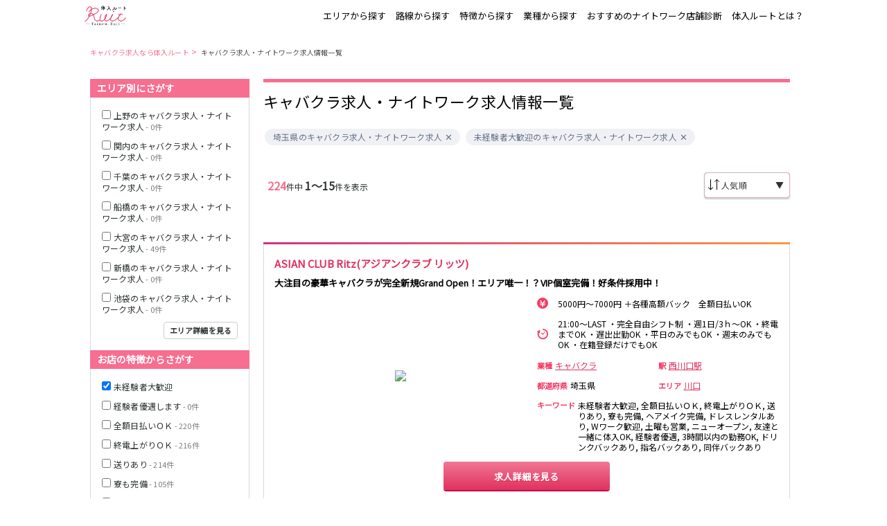

--- FILE ---
content_type: text/html; charset=UTF-8
request_url: https://icondolllounge.jp/lists?bigarea=saitama&ftr=1
body_size: 85783
content:
<!DOCTYPE html>
<html lang="ja">
<head>
<link rel="stylesheet" href="/css/app.css?id=9cb9e17a8e411c81c17a"><script>(function(w,d,s,l,i){w[l]=w[l]||[];w[l].push({'gtm.start':new Date().getTime(),event:'gtm.js'});var f=d.getElementsByTagName(s)[0],j=d.createElement(s),dl=l!='dataLayer'?'&l='+l:'';j.async=true;j.src='https://www.googletagmanager.com/gtm.js?id='+i+dl;f.parentNode.insertBefore(j,f);})(window,document,'script','dataLayer','GTM-MFKP5XT');</script>
<meta charset="utf-8">
<title>キャバクラ求人・ナイトワーク求人情報一覧 | 体入ルート</title>
<link rel="apple-touch-icon" sizes="152x152" href="/xapple-touch-icon.png.pagespeed.ic.Wrp5hs5IuG.webp">
<link rel="icon" type="image/png" sizes="32x32" href="/xfavicon-32x32.png.pagespeed.ic.fBJ4An0aLV.webp">
<link rel="icon" type="image/png" sizes="16x16" href="/xfavicon-16x16.png.pagespeed.ic.jhXOvhO5I2.webp">
<link rel="manifest" href="/manifest.json">
<link rel="mask-icon" href="/safari-pinned-tab.svg" color="#5bbad5">
<meta name="viewport" content="width=device-width, initial-scale=1">
<meta name="theme-color" content="#ffffff">
<meta name="apple-mobile-web-app-title" content="体入ルート">
<meta name="description" content="なら体入ルートにお任せ！掲載件数トップクラスのキャバクラ求人・ナイトワーク体験入店専門サイト【体入ルート】ならあなたに合った求人がきっとみつかる！">
<meta name="keywords" content=",求人,転職,まとめ,体入ルート">
<meta name="google-site-verification" content="Ulm89Xwym89l1qg3G1wkH9X9kldvxM1UHWbXYpiLeiA"/>
<meta name="robots" content="noindex, nofollow">
<script type="application/ld+json">{
    "@context": "http://schema.org",
    "@type": "BreadcrumbList",
    "itemListElement": [
        {
            "@type": "ListItem",
            "position": 1,
            "item": {
                "@id": "https://icondolllounge.jp",
                "name": "キャバクラ求人なら体入ルート"
            }
        },
        {
            "@type": "ListItem",
            "position": 2,
            "item": {
                "@id": "https://icondolllounge.jp/lists?bigarea=saitama&ftr=1",
                "name": "キャバクラ求人・ナイトワーク求人情報一覧"
            }
        }
    ]
}</script>
<link rel="next" href="https://icondolllounge.jp/lists?bigarea=saitama&amp;ftr=1&amp;page=2"/>
</head>
<body>
<noscript><iframe src="https://www.googletagmanager.com/ns.html?id=GTM-MFKP5XT" height="0" width="0" style="display:none;visibility:hidden"></iframe></noscript>
<div class="container">
<nav>
<div class="nav-content">
<a href="https://icondolllounge.jp">
<img src="/images/xlogo,402x.png.pagespeed.ic.x9WTVCF7vH.webp" srcset="/images/xlogo,402x.png.pagespeed.ic.x9WTVCF7vH.webp 2x, /images/xlogo,403x.png.pagespeed.ic.zs1KYCXgQm.webp 3x" alt="キャバクラ求人・ナイトワーク体験入店なら体入ルート">
</a>
<div class="nav-links">
<p index="1" route="/area">エリアから探す</p>
<p index="2" route="/rail">路線から探す</p>
<p index="3" route="/feature">特徴から探す</p>
<p index="4" route="/specialty">業種から探す</p>
<a href="https://icondolllounge.jp/articles/shindan">おすすめのナイトワーク店舗診断</a>
<a href="/#introduction-girls-logo-banner">体入ルートとは？</a>
</div>
</div>
</nav>
<main class="main">
<div class="content-banner">
<div class="breadcrumbs">
<a href="https://icondolllounge.jp">キャバクラ求人なら体入ルート</a>&nbsp;>&nbsp;
<a href="https://icondolllounge.jp/lists?bigarea=saitama&amp;ftr=1">キャバクラ求人・ナイトワーク求人情報一覧</a>
</div>
</div>
<div class="content" style="order:1">
<div class="job-list-top">
<h1>キャバクラ求人・ナイトワーク求人情報一覧</h1>
<div class="chips">
<span class="chip">
<a href="https://icondolllounge.jp/lists?bigarea=saitama">
埼玉県のキャバクラ求人・ナイトワーク求人
</a>
<a href="#" class="btn btn-clear" data-parameter="bigarea" data-id="saitama" aria-label="Remove" role="button"></a>
</span>
<span class="chip">
<a href="https://icondolllounge.jp/lists?ftr=1">
未経験者大歓迎のキャバクラ求人・ナイトワーク求人
</a>
<a href="#" class="btn btn-clear" data-parameter="ftr" data-id="1" aria-label="Remove" role="button"></a>
</span>
</div>
</div>
<div class="job-list-menu">
<div class="count  top ">
<p>
<span><strong>224</strong></span>件中
<span><strong>1〜15</strong>件を表示</span>
</p>
</div>
<div class="order">
<img class="dropdown-icon" src="/images/sort.svg">
<select class="dropdown">
<option selected value="1">人気順</option>
<option value="2">時給の低い順</option>
<option value="3">時給の高い順</option>
</select>
<div class="dropdown-cover">▼</div>
</div>
</div>
<div class="job-list-container">
<div class="job-list-content">
<div class="job ">
<h2>ASIAN CLUB Ritz(アジアンクラブ リッツ)</h2>
<h3>大注目の豪華キャバクラが完全新規Grand Open！エリア唯一！？VIP個室完備！好条件採用中！</h3>
<a href="https://www.tainew.com/shop/view/23694/?utm_source=icondolllounge.jp&amp;utm_medium=referral" rel="nofollow">
<img src="/storage/shops/kanto/xshop_kakou_2e7978bf6a64fc91ca660920556cf722_320x240.jpg.pagespeed.ic.w4papPZMak.webp"/>
</a>
<div class="job-details">
<div class="job-detail job-detail-long">
<img class="job-detail-icon" src="/images/fee.svg">
<p>5000円～7000円 ＋各種高額バック　全額日払いOK</p>
</div>
<div class="job-detail job-detail-long">
<img class="job-detail-icon" src="/images/time.svg">
<p>21:00～LAST ・完全自由シフト制
・週1日/3ｈ～OK
・終電までOK
・遅出出勤OK
・平日のみでもOK
・週末のみでもOK
・在籍登録だけでもOK</p>
</div>
<div class="job-detail">
<div class="job-detail-badge">業種</div>
<a class="specialty-link" href="https://icondolllounge.jp/lists?sp=2">
キャバクラ
</a>
</div>
<div class="job-detail">
<div class="job-detail-badge">駅</div>
<a class="station-link" href="https://icondolllounge.jp/lists?station=2179">
西川口駅
</a>&nbsp;
</div>
<div class="job-detail">
<div class="job-detail-badge">都道府県</div>
<p>埼玉県</p>
</div>
<div class="job-detail">
<div class="job-detail-badge">エリア</div>
<a class="prefecture-link" href="https://icondolllounge.jp/lists?pref=74">
川口
</a>
</div>
<div class="job-detail job-detail-long">
<div class="job-detail-badge">キーワード</div>
<p>未経験者大歓迎, 全額日払いＯＫ, 終電上がりＯＫ, 送りあり, 寮も完備, ヘアメイク完備, ドレスレンタルあり, Wワーク歓迎, 土曜も営業, ニューオープン, 友達と一緒に体入OK, 経験者優遇, 3時間以内の勤務OK, ドリンクバックあり, 指名バックあり, 同伴バックあり</p>
</div>
</div>
<a href="https://www.tainew.com/shop/view/23694/?utm_source=icondolllounge.jp&amp;utm_medium=referral" rel="nofollow">
<div class="button job">求人詳細を見る</div>
</a>
</div>
<div class="job ">
<h2>コスプレラウンジ MINT(ミント)</h2>
<h3>＜コスプレ好き必見＞趣味が仕事に！？好きな衣装で接客★時給3,500円×各種バック◎未経験も大歓迎！</h3>
<a href="https://www.tainew.com/shop/view/15326/?utm_source=icondolllounge.jp&amp;utm_medium=referral" rel="nofollow">
<img src="/storage/shops/kanto/xshop_kakou_4ea3b1a25c0a8f1bb03946686c0803e1_320x240.jpg.pagespeed.ic.40KGScHwNu.webp"/>
</a>
<div class="job-details">
<div class="job-detail job-detail-long">
<img class="job-detail-icon" src="/images/fee.svg">
<p>3500円以上 ★各種バックあり　★全額日払いOK　★ノルマ・罰金・待機カットなし</p>
</div>
<div class="job-detail job-detail-long">
<img class="job-detail-icon" src="/images/time.svg">
<p>19:00～LAST ＝＝＝＝＝＝＝＝＝＝
＊自己申告制シフト＊
＝＝＝＝＝＝＝＝＝＝
▼週1日、1日3h～OK
▼深夜帯からの勤務もOK
▼帰宅時は無料の送りあり
▼遅出・早出・終電上がりALL OK</p>
</div>
<div class="job-detail">
<div class="job-detail-badge">業種</div>
<a class="specialty-link" href="https://icondolllounge.jp/lists?sp=4">
ガールズラウンジ
</a>
</div>
<div class="job-detail">
<div class="job-detail-badge">駅</div>
<a class="station-link" href="https://icondolllounge.jp/lists?station=324">
大宮駅
</a>&nbsp;
</div>
<div class="job-detail">
<div class="job-detail-badge">都道府県</div>
<p>埼玉県</p>
</div>
<div class="job-detail">
<div class="job-detail-badge">エリア</div>
<a class="prefecture-link" href="https://icondolllounge.jp/lists?pref=30">
大宮
</a>
</div>
<div class="job-detail job-detail-long">
<div class="job-detail-badge">キーワード</div>
<p>未経験者大歓迎, 全額日払いＯＫ, 終電上がりＯＫ, 送りあり, 寮も完備, ヘアメイク完備, ドレスレンタルあり, Wワーク歓迎, 土曜も営業, 日曜も営業, 面接交通費支給, 友達と一緒に体入OK, 経験者優遇, 3時間以内の勤務OK, 指名バックあり, 同伴バックあり</p>
</div>
</div>
<a href="https://www.tainew.com/shop/view/15326/?utm_source=icondolllounge.jp&amp;utm_medium=referral" rel="nofollow">
<div class="button job">求人詳細を見る</div>
</a>
</div>
<div class="job ">
<h2>Club Jupiter(ジュピター)</h2>
<h3>＼体入から稼げる／移籍検討者さん&quot;必見&quot;★安心過ぎるフォロー体制！レンタル用品一式完備で負担軽減◎</h3>
<a href="https://www.tainew.com/shop/view/9988/?utm_source=icondolllounge.jp&amp;utm_medium=referral" rel="nofollow">
<img src="/storage/shops/kanto/xshop_kakou_22b2eba9f89b6d3d6a5ee4467a1ae894_320x240.jpg.pagespeed.ic.-7itPynqww.webp"/>
</a>
<div class="job-details">
<div class="job-detail job-detail-long">
<img class="job-detail-icon" src="/images/fee.svg">
<p>5000円～7000円 ★即日の体験入店歓迎★全額日払いOK ★体入時から高額歩合あり★</p>
</div>
<div class="job-detail job-detail-long">
<img class="job-detail-icon" src="/images/time.svg">
<p>20:00～LAST ☆☆自由シフト制☆☆
・週1日、1日3h～OK
・平日のみOK
・週末のみOK
・深夜は送りあり！</p>
</div>
<div class="job-detail">
<div class="job-detail-badge">業種</div>
<a class="specialty-link" href="https://icondolllounge.jp/lists?sp=2">
キャバクラ
</a>
</div>
<div class="job-detail">
<div class="job-detail-badge">駅</div>
<a class="station-link" href="https://icondolllounge.jp/lists?station=2153">
新所沢駅
</a>&nbsp;
</div>
<div class="job-detail">
<div class="job-detail-badge">都道府県</div>
<p>埼玉県</p>
</div>
<div class="job-detail">
<div class="job-detail-badge">エリア</div>
<a class="prefecture-link" href="https://icondolllounge.jp/lists?pref=180">
所沢
</a>
</div>
<div class="job-detail job-detail-long">
<div class="job-detail-badge">キーワード</div>
<p>未経験者大歓迎, 全額日払いＯＫ, 終電上がりＯＫ, 送りあり, ヘアメイク完備, ドレスレンタルあり, Wワーク歓迎, 土曜も営業, 日曜も営業, 友達と一緒に体入OK, 経験者優遇, 3時間以内の勤務OK, ドリンクバックあり, 指名バックあり, 同伴バックあり</p>
</div>
</div>
<a href="https://www.tainew.com/shop/view/9988/?utm_source=icondolllounge.jp&amp;utm_medium=referral" rel="nofollow">
<div class="button job">求人詳細を見る</div>
</a>
</div>
<div class="job ">
<h2>Rio(リオ)</h2>
<h3>キャバクラの中では人の入れ替わりが少なく女の子が働きやすい環境を整えています◎ドレスレンタル無料！</h3>
<a href="https://www.tainew.com/shop/view/6707/?utm_source=icondolllounge.jp&amp;utm_medium=referral" rel="nofollow">
<img src="/storage/shops/kanto/xshop_kakou_b6d98c5c7a8e7469f68a2fa20111d6ff_320x240.jpg.pagespeed.ic.wa8VaYtUP6.webp"/>
</a>
<div class="job-details">
<div class="job-detail job-detail-long">
<img class="job-detail-icon" src="/images/fee.svg">
<p>6000円以上 ＋歩合、もちろん全額日払い</p>
</div>
<div class="job-detail job-detail-long">
<img class="job-detail-icon" src="/images/time.svg">
<p>20:30～LAST ※週1日～、1日3時間～OK!!
※週5日勤務のレギュラーさんも大歓迎です!!</p>
</div>
<div class="job-detail">
<div class="job-detail-badge">業種</div>
<a class="specialty-link" href="https://icondolllounge.jp/lists?sp=2">
キャバクラ
</a>
</div>
<div class="job-detail">
<div class="job-detail-badge">駅</div>
<a class="station-link" href="https://icondolllounge.jp/lists?station=324">
大宮駅
</a>&nbsp;
</div>
<div class="job-detail">
<div class="job-detail-badge">都道府県</div>
<p>埼玉県</p>
</div>
<div class="job-detail">
<div class="job-detail-badge">エリア</div>
<a class="prefecture-link" href="https://icondolllounge.jp/lists?pref=30">
大宮
</a>
</div>
<div class="job-detail job-detail-long">
<div class="job-detail-badge">キーワード</div>
<p>未経験者大歓迎, 全額日払いＯＫ, 終電上がりＯＫ, 送りあり, 寮も完備, ヘアメイク完備, ドレスレンタルあり, Wワーク歓迎, 土曜も営業, 日曜も営業, 面接交通費支給, 友達と一緒に体入OK, 経験者優遇, 3時間以内の勤務OK, ドリンクバックあり, 指名バックあり, 同伴バックあり</p>
</div>
</div>
<a href="https://www.tainew.com/shop/view/6707/?utm_source=icondolllounge.jp&amp;utm_medium=referral" rel="nofollow">
<div class="button job">求人詳細を見る</div>
</a>
</div>
<div class="job ">
<h2>Lounge ARGO(アルゴ)</h2>
<h3>＼副業始めたい方大歓迎★／20代～30代のお姉さん世代が活躍中◎フリー客多数来店！体入何回でもOK♪</h3>
<a href="https://www.tainew.com/shop/view/14933/?utm_source=icondolllounge.jp&amp;utm_medium=referral" rel="nofollow">
<img src="/storage/shops/kanto/xshop_kakou_e6826128b899ebb336d79168950c6150_320x240.jpg.pagespeed.ic.ISrn7r5slP.webp"/>
</a>
<div class="job-details">
<div class="job-detail job-detail-long">
<img class="job-detail-icon" src="/images/fee.svg">
<p>4500円以上 ◆全額日払いOK　◆各種バックあり　◆ノルマ・罰金なし</p>
</div>
<div class="job-detail job-detail-long">
<img class="job-detail-icon" src="/images/time.svg">
<p>20:00～LAST ※週1日～OK
◇早あがりOK
◇遅出OK
◇終電上がりOK
◇短時間勤務OK
◇レギュラー出勤も大歓迎
</p>
</div>
<div class="job-detail">
<div class="job-detail-badge">業種</div>
<a class="specialty-link" href="https://icondolllounge.jp/lists?sp=3">
ラウンジ
</a>
</div>
<div class="job-detail">
<div class="job-detail-badge">駅</div>
<a class="station-link" href="https://icondolllounge.jp/lists?station=2155">
北浦和駅
</a>&nbsp;
</div>
<div class="job-detail">
<div class="job-detail-badge">都道府県</div>
<p>埼玉県</p>
</div>
<div class="job-detail">
<div class="job-detail-badge">エリア</div>
<a class="prefecture-link" href="https://icondolllounge.jp/lists?pref=67">
浦和・北浦和
</a>
</div>
<div class="job-detail job-detail-long">
<div class="job-detail-badge">キーワード</div>
<p>未経験者大歓迎, 全額日払いＯＫ, 終電上がりＯＫ, 送りあり, ドレスレンタルあり, Wワーク歓迎, 土曜も営業, 面接交通費支給, 友達と一緒に体入OK, 経験者優遇, 3時間以内の勤務OK, ドリンクバックあり, 指名バックあり, 同伴バックあり</p>
</div>
</div>
<a href="https://www.tainew.com/shop/view/14933/?utm_source=icondolllounge.jp&amp;utm_medium=referral" rel="nofollow">
<div class="button job">求人詳細を見る</div>
</a>
</div>
<div class="job ">
<h2>NEW CLUB GLOVE Z(グローブ ゼット)</h2>
<h3>「お店選びに失敗したくない！」そんなあなたは信頼と実績グローブゼットへ！誰でも時給5,000円以上★</h3>
<a href="https://www.tainew.com/shop/view/342/?utm_source=icondolllounge.jp&amp;utm_medium=referral" rel="nofollow">
<img src="/storage/shops/kanto/xshop_kakou_47833aaedddcd3d5007b360633ca600a_320x240.jpg.pagespeed.ic.nV4oBWdQy_.webp"/>
</a>
<div class="job-details">
<div class="job-detail job-detail-long">
<img class="job-detail-icon" src="/images/fee.svg">
<p>5000円～7000円 全額日払いOK!!　★前店舗の時給を考慮します！ご相談ください！</p>
</div>
<div class="job-detail job-detail-long">
<img class="job-detail-icon" src="/images/time.svg">
<p>19:00～LAST ◆時間・曜日応相談
◆週1日～OK
◆1日3h～OK</p>
</div>
<div class="job-detail">
<div class="job-detail-badge">業種</div>
<a class="specialty-link" href="https://icondolllounge.jp/lists?sp=2">
キャバクラ
</a>
</div>
<div class="job-detail">
<div class="job-detail-badge">駅</div>
<a class="station-link" href="https://icondolllounge.jp/lists?station=324">
大宮駅
</a>&nbsp;
</div>
<div class="job-detail">
<div class="job-detail-badge">都道府県</div>
<p>埼玉県</p>
</div>
<div class="job-detail">
<div class="job-detail-badge">エリア</div>
<a class="prefecture-link" href="https://icondolllounge.jp/lists?pref=30">
大宮
</a>
</div>
<div class="job-detail job-detail-long">
<div class="job-detail-badge">キーワード</div>
<p>未経験者大歓迎, 全額日払いＯＫ, 終電上がりＯＫ, 送りあり, 寮も完備, ヘアメイク完備, ドレスレンタルあり, Wワーク歓迎, 土曜も営業, 友達と一緒に体入OK, 経験者優遇, 3時間以内の勤務OK, 指名バックあり, 同伴バックあり</p>
</div>
</div>
<a href="https://www.tainew.com/shop/view/342/?utm_source=icondolllounge.jp&amp;utm_medium=referral" rel="nofollow">
<div class="button job">求人詳細を見る</div>
</a>
</div>
<div class="job ">
<h2>club ILLUMINA(イルミナ)</h2>
<h3>1月は出勤ボーナスあり☆新年１発目の採用枠拡大！限定10名様⇒入店時給UP＆時給保証付き♪</h3>
<a href="https://www.tainew.com/shop/view/14136/?utm_source=icondolllounge.jp&amp;utm_medium=referral" rel="nofollow">
<img src="/storage/shops/kanto/xshop_kakou_6ea9ffb9a4de5586eb313a32ee2ba41c_320x240.jpg.pagespeed.ic.dxrXJV0YJL.webp"/>
</a>
<div class="job-details">
<div class="job-detail job-detail-long">
<img class="job-detail-icon" src="/images/fee.svg">
<p>4000円～6000円 ★各種バック有り　★全額日払いOK　★ノルマ一切なし</p>
</div>
<div class="job-detail job-detail-long">
<img class="job-detail-icon" src="/images/time.svg">
<p>20:00～LAST ◆時間・曜日は応相談！
◆終電まででも大歓迎！
◆学校、会社帰り大歓迎！
◆途中出勤・途中帰りOK！</p>
</div>
<div class="job-detail">
<div class="job-detail-badge">業種</div>
<a class="specialty-link" href="https://icondolllounge.jp/lists?sp=2">
キャバクラ
</a>
</div>
<div class="job-detail">
<div class="job-detail-badge">駅</div>
<a class="station-link" href="https://icondolllounge.jp/lists?station=1403">
春日部駅
</a>&nbsp;
</div>
<div class="job-detail">
<div class="job-detail-badge">都道府県</div>
<p>埼玉県</p>
</div>
<div class="job-detail">
<div class="job-detail-badge">エリア</div>
<a class="prefecture-link" href="https://icondolllounge.jp/lists?pref=76">
春日部
</a>
</div>
<div class="job-detail job-detail-long">
<div class="job-detail-badge">キーワード</div>
<p>未経験者大歓迎, 全額日払いＯＫ, 終電上がりＯＫ, 送りあり, ヘアメイク完備, ドレスレンタルあり, Wワーク歓迎, 土曜も営業, 友達と一緒に体入OK, 経験者優遇, 3時間以内の勤務OK, ドリンクバックあり, 指名バックあり, 同伴バックあり</p>
</div>
</div>
<a href="https://www.tainew.com/shop/view/14136/?utm_source=icondolllounge.jp&amp;utm_medium=referral" rel="nofollow">
<div class="button job">求人詳細を見る</div>
</a>
</div>
<div class="job ">
<h2>Club Ammon(クラブ アモン)</h2>
<h3>エリア屈指の良客層♪＜特典多数☆＞未経験でも体入時給6500円！入店後も3ヶ月間は時給保証あり♪</h3>
<a href="https://www.tainew.com/shop/view/21237/?utm_source=icondolllounge.jp&amp;utm_medium=referral" rel="nofollow">
<img src="/storage/shops/kanto/xshop_kakou_68881d9f33e7e98a862cd232c496f5b6_320x240.jpg.pagespeed.ic.7qsXmcSY8Q.webp"/>
</a>
<div class="job-details">
<div class="job-detail job-detail-long">
<img class="job-detail-icon" src="/images/fee.svg">
<p>6500円以上 を必ず支給します！未経験からも支給可※体入時給6,500円は勤務1時間目のみ保証</p>
</div>
<div class="job-detail job-detail-long">
<img class="job-detail-icon" src="/images/time.svg">
<p>20:00～LAST ◇週1日～/1日3時間～OK
◇週末のみの出勤もＯＫ
◇早出OK
◇遅出OK
◇終電上がりOK</p>
</div>
<div class="job-detail">
<div class="job-detail-badge">業種</div>
<a class="specialty-link" href="https://icondolllounge.jp/lists?sp=2">
キャバクラ
</a>
</div>
<div class="job-detail">
<div class="job-detail-badge">駅</div>
<a class="station-link" href="https://icondolllounge.jp/lists?station=85">
南越谷駅
</a>&nbsp;
<a class="station-link" href="https://icondolllounge.jp/lists?station=2162">
新越谷駅
</a>&nbsp;
</div>
<div class="job-detail">
<div class="job-detail-badge">都道府県</div>
<p>埼玉県</p>
</div>
<div class="job-detail">
<div class="job-detail-badge">エリア</div>
<a class="prefecture-link" href="https://icondolllounge.jp/lists?pref=66">
南越谷
</a>
</div>
<div class="job-detail job-detail-long">
<div class="job-detail-badge">キーワード</div>
<p>未経験者大歓迎, 全額日払いＯＫ, 終電上がりＯＫ, 送りあり, 寮も完備, ヘアメイク完備, ドレスレンタルあり, Wワーク歓迎, 土曜も営業, 友達と一緒に体入OK, 経験者優遇, 3時間以内の勤務OK, ドリンクバックあり, 指名バックあり, 同伴バックあり</p>
</div>
</div>
<a href="https://www.tainew.com/shop/view/21237/?utm_source=icondolllounge.jp&amp;utm_medium=referral" rel="nofollow">
<div class="button job">求人詳細を見る</div>
</a>
</div>
<div class="job ">
<h2>FUSION OF LUXURY PLATINUM(プラチナム)</h2>
<h3>【VIPルームがある大型店】採用率99%!?ここなら今以上に輝ける☆移籍も大歓迎！未経験も時給保証◎</h3>
<a href="https://www.tainew.com/shop/view/21270/?utm_source=icondolllounge.jp&amp;utm_medium=referral" rel="nofollow">
<img src="/storage/shops/kanto/xshop_kakou_6ce72831fa8794f794a92d294e586374_320x240.jpg.pagespeed.ic.8m59FaKNVo.webp"/>
</a>
<div class="job-details">
<div class="job-detail job-detail-long">
<img class="job-detail-icon" src="/images/fee.svg">
<p>7000円～8000円 ◆未経験でも時給保証あり　◆体入時給は1時間保証、2時間目は本入時給保証</p>
</div>
<div class="job-detail job-detail-long">
<img class="job-detail-icon" src="/images/time.svg">
<p>20:00～LAST ◇週1日～/1日3時間～OK
◇早出OK
◇遅出OK
◇終電上がりOK</p>
</div>
<div class="job-detail">
<div class="job-detail-badge">業種</div>
<a class="specialty-link" href="https://icondolllounge.jp/lists?sp=3">
ラウンジ
</a>
</div>
<div class="job-detail">
<div class="job-detail-badge">駅</div>
<a class="station-link" href="https://icondolllounge.jp/lists?station=2176">
せんげん台駅
</a>&nbsp;
<a class="station-link" href="https://icondolllounge.jp/lists?station=2928">
大袋駅
</a>&nbsp;
</div>
<div class="job-detail">
<div class="job-detail-badge">都道府県</div>
<p>埼玉県</p>
</div>
<div class="job-detail">
<div class="job-detail-badge">エリア</div>
<a class="prefecture-link" href="https://icondolllounge.jp/lists?pref=66">
南越谷
</a>
</div>
<div class="job-detail job-detail-long">
<div class="job-detail-badge">キーワード</div>
<p>未経験者大歓迎, 全額日払いＯＫ, 終電上がりＯＫ, 送りあり, 寮も完備, ヘアメイク完備, ドレスレンタルあり, Wワーク歓迎, 土曜も営業, 友達と一緒に体入OK, 経験者優遇, 3時間以内の勤務OK, ドリンクバックあり, 指名バックあり, 同伴バックあり</p>
</div>
</div>
<a href="https://www.tainew.com/shop/view/21270/?utm_source=icondolllounge.jp&amp;utm_medium=referral" rel="nofollow">
<div class="button job">求人詳細を見る</div>
</a>
</div>
<div class="job ">
<h2>Temptation(テンプテーション)</h2>
<h3>綺麗な店内が人気の秘密★出勤調整や厳しいルール一切なし！1人でも送迎あり♪月収100万円超えの子も◎</h3>
<a href="https://www.tainew.com/shop/view/21336/?utm_source=icondolllounge.jp&amp;utm_medium=referral" rel="nofollow">
<img src="/storage/shops/kanto/xshop_kakou_b90e7d3b2338f7efd6f2ddf90a4d3802_320x240.jpg.pagespeed.ic.76Bcw-fgzw.webp"/>
</a>
<div class="job-details">
<div class="job-detail job-detail-long">
<img class="job-detail-icon" src="/images/fee.svg">
<p>6500円以上 ◆全額日払いOK◆昇給随時◆面接交通費支給◆ノルマ・罰金・待機カットなし</p>
</div>
<div class="job-detail job-detail-long">
<img class="job-detail-icon" src="/images/time.svg">
<p>21:00～LAST ◇週1日～/1日3時間～OK
◇月1回～OK
◇早出OK
◇遅出OK
◇終電上がりOK</p>
</div>
<div class="job-detail">
<div class="job-detail-badge">業種</div>
<a class="specialty-link" href="https://icondolllounge.jp/lists?sp=2">
キャバクラ
</a>
</div>
<div class="job-detail">
<div class="job-detail-badge">駅</div>
<a class="station-link" href="https://icondolllounge.jp/lists?station=1392">
草加駅
</a>&nbsp;
<a class="station-link" href="https://icondolllounge.jp/lists?station=2566">
谷塚駅
</a>&nbsp;
</div>
<div class="job-detail">
<div class="job-detail-badge">都道府県</div>
<p>埼玉県</p>
</div>
<div class="job-detail">
<div class="job-detail-badge">エリア</div>
<a class="prefecture-link" href="https://icondolllounge.jp/lists?pref=35">
草加
</a>
</div>
<div class="job-detail job-detail-long">
<div class="job-detail-badge">キーワード</div>
<p>未経験者大歓迎, 全額日払いＯＫ, 終電上がりＯＫ, 送りあり, 寮も完備, ヘアメイク完備, ドレスレンタルあり, Wワーク歓迎, 土曜も営業, 日曜も営業, 友達と一緒に体入OK, 経験者優遇, 3時間以内の勤務OK</p>
</div>
</div>
<a href="https://www.tainew.com/shop/view/21336/?utm_source=icondolllounge.jp&amp;utm_medium=referral" rel="nofollow">
<div class="button job">求人詳細を見る</div>
</a>
</div>
<div class="job ">
<h2>AUTHENTIC SALON HERMITAGE(エルミタージュ)</h2>
<h3>＼2025年10月1日GRAND OPEN／時給6,000円+各種バック＆全額日払い◎毎日体験OK！</h3>
<a href="https://www.tainew.com/shop/view/22288/?utm_source=icondolllounge.jp&amp;utm_medium=referral" rel="nofollow">
<img src="/storage/shops/kanto/xshop_kakou_edbac3fbc30a37d37b7ef3f1e05be2bb_320x240.jpg.pagespeed.ic.oByvHCCDMw.webp"/>
</a>
<div class="job-details">
<div class="job-detail job-detail-long">
<img class="job-detail-icon" src="/images/fee.svg">
<p>6000円以上 ☆*全額日払いOK　☆*各種バック　☆*ノルマ罰金なし　☆*高待遇多数あり</p>
</div>
<div class="job-detail job-detail-long">
<img class="job-detail-icon" src="/images/time.svg">
<p>20:00～LAST ☆*週1日～/1日3時間～OK
☆*早出OK
☆*遅出OK
☆*終電上がりOK</p>
</div>
<div class="job-detail">
<div class="job-detail-badge">業種</div>
<a class="specialty-link" href="https://icondolllounge.jp/lists?sp=2">
キャバクラ
</a>
</div>
<div class="job-detail">
<div class="job-detail-badge">駅</div>
<a class="station-link" href="https://icondolllounge.jp/lists?station=2155">
北浦和駅
</a>&nbsp;
</div>
<div class="job-detail">
<div class="job-detail-badge">都道府県</div>
<p>埼玉県</p>
</div>
<div class="job-detail">
<div class="job-detail-badge">エリア</div>
<a class="prefecture-link" href="https://icondolllounge.jp/lists?pref=67">
浦和・北浦和
</a>
</div>
<div class="job-detail job-detail-long">
<div class="job-detail-badge">キーワード</div>
<p>未経験者大歓迎, 全額日払いＯＫ, 終電上がりＯＫ, 送りあり, 寮も完備, ヘアメイク完備, ドレスレンタルあり, Wワーク歓迎, 土曜も営業, 日曜も営業, 友達と一緒に体入OK, 経験者優遇, 3時間以内の勤務OK, ドリンクバックあり, 指名バックあり, 同伴バックあり</p>
</div>
</div>
<a href="https://www.tainew.com/shop/view/22288/?utm_source=icondolllounge.jp&amp;utm_medium=referral" rel="nofollow">
<div class="button job">求人詳細を見る</div>
</a>
</div>
<div class="job ">
<h2>new club 久遠~Eternity(クオン)</h2>
<h3>＜先着5名限定＞移籍準備金100,000円贈呈☆経験者さんは入店条件優遇！時給15,000円も可能！</h3>
<a href="https://www.tainew.com/shop/view/22500/?utm_source=icondolllounge.jp&amp;utm_medium=referral" rel="nofollow">
<img src="/storage/shops/kanto/xshop_kakou_cd2f48d42c8a3374f9065a1bbe4ccec7_320x240.jpg.pagespeed.ic.9H5o3Pjd1p.webp"/>
</a>
<div class="job-details">
<div class="job-detail job-detail-long">
<img class="job-detail-icon" src="/images/fee.svg">
<p>6000円～10000円 ◇全額日払いOK◇各種バックあり◇売上折半制あり◇面接ボーナスあり</p>
</div>
<div class="job-detail job-detail-long">
<img class="job-detail-icon" src="/images/time.svg">
<p>20:00～LAST ◇週1日～/1日3時間～OK
◇早出OK
◇遅出OK
◇終電上がりOK</p>
</div>
<div class="job-detail">
<div class="job-detail-badge">業種</div>
<a class="specialty-link" href="https://icondolllounge.jp/lists?sp=2">
キャバクラ
</a>
</div>
<div class="job-detail">
<div class="job-detail-badge">駅</div>
<a class="station-link" href="https://icondolllounge.jp/lists?station=2153">
新所沢駅
</a>&nbsp;
<a class="station-link" href="https://icondolllounge.jp/lists?station=2603">
航空公園駅
</a>&nbsp;
</div>
<div class="job-detail">
<div class="job-detail-badge">都道府県</div>
<p>埼玉県</p>
</div>
<div class="job-detail">
<div class="job-detail-badge">エリア</div>
<a class="prefecture-link" href="https://icondolllounge.jp/lists?pref=180">
所沢
</a>
</div>
<div class="job-detail job-detail-long">
<div class="job-detail-badge">キーワード</div>
<p>未経験者大歓迎, 全額日払いＯＫ, 終電上がりＯＫ, 送りあり, 寮も完備, ヘアメイク完備, ドレスレンタルあり, Wワーク歓迎, 土曜も営業, 日曜も営業, 私服OK, 面接交通費支給, 友達と一緒に体入OK, 経験者優遇, 3時間以内の勤務OK, ドリンクバックあり, 指名バックあり, 同伴バックあり</p>
</div>
</div>
<a href="https://www.tainew.com/shop/view/22500/?utm_source=icondolllounge.jp&amp;utm_medium=referral" rel="nofollow">
<div class="button job">求人詳細を見る</div>
</a>
</div>
<div class="job ">
<h2>Club Leger(レジェ)</h2>
<h3>《春まで採用枠&quot;上限なし&quot;で積極採用中★》経験問わず時給保証制度あり！春までの短期勤務も大歓迎！</h3>
<a href="https://www.tainew.com/shop/view/22590/?utm_source=icondolllounge.jp&amp;utm_medium=referral" rel="nofollow">
<img src="/storage/shops/kanto/xshop_kakou_826421aa3bb4971b80dfca89fd10dce4_320x240.jpg.pagespeed.ic.12w_mTpwYa.webp"/>
</a>
<div class="job-details">
<div class="job-detail job-detail-long">
<img class="job-detail-icon" src="/images/fee.svg">
<p>6000円～10000円 ◆日当(3時間)30,000円可　◆高額時給or売上折半　◆全額日払いOK　</p>
</div>
<div class="job-detail job-detail-long">
<img class="job-detail-icon" src="/images/time.svg">
<p>20:00～LAST ◇週1日～/1日3時間～OK
◇早出OK
◇遅出OK
◇終電上がりOK</p>
</div>
<div class="job-detail">
<div class="job-detail-badge">業種</div>
<a class="specialty-link" href="https://icondolllounge.jp/lists?sp=2">
キャバクラ
</a>
</div>
<div class="job-detail">
<div class="job-detail-badge">駅</div>
<a class="station-link" href="https://icondolllounge.jp/lists?station=85">
南越谷駅
</a>&nbsp;
<a class="station-link" href="https://icondolllounge.jp/lists?station=2162">
新越谷駅
</a>&nbsp;
</div>
<div class="job-detail">
<div class="job-detail-badge">都道府県</div>
<p>埼玉県</p>
</div>
<div class="job-detail">
<div class="job-detail-badge">エリア</div>
<a class="prefecture-link" href="https://icondolllounge.jp/lists?pref=66">
南越谷
</a>
</div>
<div class="job-detail job-detail-long">
<div class="job-detail-badge">キーワード</div>
<p>未経験者大歓迎, 全額日払いＯＫ, 終電上がりＯＫ, 送りあり, ヘアメイク完備, ドレスレンタルあり, Wワーク歓迎, 土曜も営業, 友達と一緒に体入OK, 経験者優遇, 3時間以内の勤務OK</p>
</div>
</div>
<a href="https://www.tainew.com/shop/view/22590/?utm_source=icondolllounge.jp&amp;utm_medium=referral" rel="nofollow">
<div class="button job">求人詳細を見る</div>
</a>
</div>
<div class="job ">
<h2>club Reisu(レイス)</h2>
<h3>心機一転は&quot;稼げる&quot;当店でしませんか？*卒業・就職までの短期も大歓迎◎毎日3〜5名分の体入枠あり☆</h3>
<a href="https://www.tainew.com/shop/view/16905/?utm_source=icondolllounge.jp&amp;utm_medium=referral" rel="nofollow">
<img src="/storage/shops/kanto/xshop_kakou_d27ff5a01d3c0ace4355fb04877d1a6a_320x240.jpg.pagespeed.ic.etySOzHty3.webp"/>
</a>
<div class="job-details">
<div class="job-detail job-detail-long">
<img class="job-detail-icon" src="/images/fee.svg">
<p>7000円以上 ＋各種高額バックあり　☆ノルマ・罰金ナシ☆全額日払いOK</p>
</div>
<div class="job-detail job-detail-long">
<img class="job-detail-icon" src="/images/time.svg">
<p>21:00～LAST ◇週1日・1日3時間～OK
◇終電上がりOK
◇月1回の出勤もOK♪
◇平日のみ、週末のみもOK
◇即日体入・即日入店もOK
自分の予定に合わせて
自由に働いてください♪
</p>
</div>
<div class="job-detail">
<div class="job-detail-badge">業種</div>
<a class="specialty-link" href="https://icondolllounge.jp/lists?sp=2">
キャバクラ
</a>
</div>
<div class="job-detail">
<div class="job-detail-badge">駅</div>
<a class="station-link" href="https://icondolllounge.jp/lists?station=374">
川越駅
</a>&nbsp;
<a class="station-link" href="https://icondolllounge.jp/lists?station=2142">
本川越駅
</a>&nbsp;
</div>
<div class="job-detail">
<div class="job-detail-badge">都道府県</div>
<p>埼玉県</p>
</div>
<div class="job-detail">
<div class="job-detail-badge">エリア</div>
<a class="prefecture-link" href="https://icondolllounge.jp/lists?pref=77">
川越
</a>
</div>
<div class="job-detail job-detail-long">
<div class="job-detail-badge">キーワード</div>
<p>未経験者大歓迎, 全額日払いＯＫ, 終電上がりＯＫ, 送りあり, 寮も完備, ヘアメイク完備, ドレスレンタルあり, Wワーク歓迎, 土曜も営業, 日曜も営業, 私服OK, 迎えあり, 面接交通費支給, 友達と一緒に体入OK, 経験者優遇, 3時間以内の勤務OK, ドリンクバックあり, 指名バックあり, 同伴バックあり</p>
</div>
</div>
<a href="https://www.tainew.com/shop/view/16905/?utm_source=icondolllounge.jp&amp;utm_medium=referral" rel="nofollow">
<div class="button job">求人詳細を見る</div>
</a>
</div>
<div class="job ">
<h2>ai(アイ)</h2>
<h3>【GRAND OPEN！】大宮で稼ぐならココしかない！時給4,000円以上★全額日払いOK</h3>
<a href="https://www.tainew.com/shop/view/18052/?utm_source=icondolllounge.jp&amp;utm_medium=referral" rel="nofollow">
<img src="/storage/shops/kanto/xshop_kakou_b5b58e3b2e075857f502971baa8b70dd_320x240.jpg.pagespeed.ic.ItCyz2hkA5.webp"/>
</a>
<div class="job-details">
<div class="job-detail job-detail-long">
<img class="job-detail-icon" src="/images/fee.svg">
<p>4000円～10000円 ◎各種バック　◎高率歩合　◎日払いOK！</p>
</div>
<div class="job-detail job-detail-long">
<img class="job-detail-icon" src="/images/time.svg">
<p>20:00～LAST ◇自由シフト制
◇週1日～OK
◇1日4h～OK</p>
</div>
<div class="job-detail">
<div class="job-detail-badge">業種</div>
<a class="specialty-link" href="https://icondolllounge.jp/lists?sp=2">
キャバクラ
</a>
</div>
<div class="job-detail">
<div class="job-detail-badge">駅</div>
<a class="station-link" href="https://icondolllounge.jp/lists?station=324">
大宮駅
</a>&nbsp;
</div>
<div class="job-detail">
<div class="job-detail-badge">都道府県</div>
<p>埼玉県</p>
</div>
<div class="job-detail">
<div class="job-detail-badge">エリア</div>
<a class="prefecture-link" href="https://icondolllounge.jp/lists?pref=30">
大宮
</a>
</div>
<div class="job-detail job-detail-long">
<div class="job-detail-badge">キーワード</div>
<p>未経験者大歓迎, 全額日払いＯＫ, 終電上がりＯＫ, 送りあり, 寮も完備, ヘアメイク完備, ドレスレンタルあり, Wワーク歓迎, 土曜も営業, 友達と一緒に体入OK, 経験者優遇, 3時間以内の勤務OK, ドリンクバックあり, 指名バックあり, 同伴バックあり</p>
</div>
</div>
<a href="https://www.tainew.com/shop/view/18052/?utm_source=icondolllounge.jp&amp;utm_medium=referral" rel="nofollow">
<div class="button job">求人詳細を見る</div>
</a>
</div>
</div>
</div>
<div class="job-list-menu">
<div class="count ">
<p>
<span><strong>224</strong></span>件中
<span><strong>1〜15</strong>件を表示</span>
</p>
</div>
<div class="paginate_area">
<ul class="pagination">
<li class="disabled"><span>&lt;</span></li>
<li class="active"><span>1</span></li>
<li><a href="https://icondolllounge.jp/lists?bigarea=saitama&amp;ftr=1&amp;page=2">2</a></li>
<li><a href="https://icondolllounge.jp/lists?bigarea=saitama&amp;ftr=1&amp;page=3">3</a></li>
<li><a href="https://icondolllounge.jp/lists?bigarea=saitama&amp;ftr=1&amp;page=4">4</a></li>
<li><a href="https://icondolllounge.jp/lists?bigarea=saitama&amp;ftr=1&amp;page=5">5</a></li>
<li class="disabled"><span>...</span></li>
<li><a href="https://icondolllounge.jp/lists?bigarea=saitama&amp;ftr=1&amp;page=2" rel="next">次へ&nbsp;&gt;</a></li>
</ul>
</div>
</div>
</div>
<div class="sidebar">
<div class="search-container">
<div class="search prefecture">
<h2>エリア別にさがす</h2>
<div class="prefectures">
<div class="prefecture">
<input type="checkbox" id="sidebar_pref_24">
<label for="sidebar_pref_24">上野のキャバクラ求人・ナイトワーク求人</label>
</div>
<div class="prefecture">
<input type="checkbox" id="sidebar_pref_19">
<label for="sidebar_pref_19">関内のキャバクラ求人・ナイトワーク求人</label>
</div>
<div class="prefecture">
<input type="checkbox" id="sidebar_pref_5">
<label for="sidebar_pref_5">千葉のキャバクラ求人・ナイトワーク求人</label>
</div>
<div class="prefecture">
<input type="checkbox" id="sidebar_pref_78">
<label for="sidebar_pref_78">船橋のキャバクラ求人・ナイトワーク求人</label>
</div>
<div class="prefecture">
<input type="checkbox" id="sidebar_pref_30">
<label for="sidebar_pref_30">大宮のキャバクラ求人・ナイトワーク求人</label>
</div>
<div class="prefecture">
<input type="checkbox" id="sidebar_pref_13">
<label for="sidebar_pref_13">新橋のキャバクラ求人・ナイトワーク求人</label>
</div>
<div class="prefecture">
<input type="checkbox" id="sidebar_pref_3">
<label for="sidebar_pref_3">池袋のキャバクラ求人・ナイトワーク求人</label>
</div>
<div class="button">エリア詳細を見る</div>
</div>
</div>
<div class="search feature">
<h2>お店の特徴からさがす</h2>
<div class="features">
<div class="feature">
<input type="checkbox" id="sidebar_ftr_1" checked>
<label for="sidebar_ftr_1">未経験者大歓迎</label>
</div>
<div class="feature">
<input type="checkbox" id="sidebar_ftr_2">
<label for="sidebar_ftr_2">経験者優遇します</label>
</div>
<div class="feature">
<input type="checkbox" id="sidebar_ftr_3">
<label for="sidebar_ftr_3">全額日払いＯＫ</label>
</div>
<div class="feature">
<input type="checkbox" id="sidebar_ftr_4">
<label for="sidebar_ftr_4">終電上がりＯＫ</label>
</div>
<div class="feature">
<input type="checkbox" id="sidebar_ftr_5">
<label for="sidebar_ftr_5">送りあり</label>
</div>
<div class="feature">
<input type="checkbox" id="sidebar_ftr_6">
<label for="sidebar_ftr_6">寮も完備</label>
</div>
<div class="feature">
<input type="checkbox" id="sidebar_ftr_7">
<label for="sidebar_ftr_7">ヘアメイク完備</label>
</div>
<div class="feature">
<input type="checkbox" id="sidebar_ftr_8">
<label for="sidebar_ftr_8">ドレスレンタルあり</label>
</div>
<div class="feature">
<input type="checkbox" id="sidebar_ftr_9">
<label for="sidebar_ftr_9">Wワーク歓迎</label>
</div>
<div class="feature">
<input type="checkbox" id="sidebar_ftr_10">
<label for="sidebar_ftr_10">土曜も営業</label>
</div>
<div class="feature">
<input type="checkbox" id="sidebar_ftr_11">
<label for="sidebar_ftr_11">3時間以内の勤務可</label>
</div>
<div class="feature">
<input type="checkbox" id="sidebar_ftr_12">
<label for="sidebar_ftr_12">日曜も営業</label>
</div>
<div class="feature">
<input type="checkbox" id="sidebar_ftr_13">
<label for="sidebar_ftr_13">私服OK</label>
</div>
<div class="feature">
<input type="checkbox" id="sidebar_ftr_14">
<label for="sidebar_ftr_14">迎えあり</label>
</div>
<div class="feature">
<input type="checkbox" id="sidebar_ftr_15">
<label for="sidebar_ftr_15">ニューオープン</label>
</div>
<div class="feature">
<input type="checkbox" id="sidebar_ftr_16">
<label for="sidebar_ftr_16">面接交通費支給</label>
</div>
<div class="feature">
<input type="checkbox" id="sidebar_ftr_17">
<label for="sidebar_ftr_17">友達と一緒に体入OK</label>
</div>
<div class="feature">
<input type="checkbox" id="sidebar_ftr_18">
<label for="sidebar_ftr_18">経験者優遇</label>
</div>
<div class="feature">
<input type="checkbox" id="sidebar_ftr_19">
<label for="sidebar_ftr_19">3時間以内の勤務OK</label>
</div>
<div class="feature">
<input type="checkbox" id="sidebar_ftr_20">
<label for="sidebar_ftr_20">ドリンクバックあり</label>
</div>
<div class="feature">
<input type="checkbox" id="sidebar_ftr_21">
<label for="sidebar_ftr_21">指名バックあり</label>
</div>
<div class="feature">
<input type="checkbox" id="sidebar_ftr_22">
<label for="sidebar_ftr_22">同伴バックあり</label>
</div>
</div>
</div>
<div class="search specialty">
<h2>業種からさがす</h2>
<div class="specialties">
<div class="specialty">
<input type="checkbox" id="sidebar_sp_1">
<label for="sidebar_sp_1">クラブ求人・体入情報一覧</label>
</div>
<div class="specialty">
<input type="checkbox" id="sidebar_sp_2">
<label for="sidebar_sp_2">キャバクラ求人・体入情報一覧</label>
</div>
<div class="specialty">
<input type="checkbox" id="sidebar_sp_3">
<label for="sidebar_sp_3">ラウンジ求人・体入情報一覧</label>
</div>
<div class="specialty">
<input type="checkbox" id="sidebar_sp_4">
<label for="sidebar_sp_4">ガールズラウンジ求人・体入情報一覧</label>
</div>
<div class="specialty">
<input type="checkbox" id="sidebar_sp_5">
<label for="sidebar_sp_5">朝キャバ/昼キャバ求人・体入情報一覧</label>
</div>
<div class="specialty">
<input type="checkbox" id="sidebar_sp_6">
<label for="sidebar_sp_6">スナック求人・体入情報一覧</label>
</div>
<div class="specialty">
<input type="checkbox" id="sidebar_sp_7">
<label for="sidebar_sp_7">ガールズバー求人・体入情報一覧</label>
</div>
<div class="specialty">
<input type="checkbox" id="sidebar_sp_8">
<label for="sidebar_sp_8">ニュークラブ求人・体入情報一覧</label>
</div>
<div class="specialty">
<input type="checkbox" id="sidebar_sp_9">
<label for="sidebar_sp_9">熟女キャバクラ求人・体入情報一覧</label>
</div>
<div class="specialty">
<input type="checkbox" id="sidebar_sp_13">
<label for="sidebar_sp_13">コンカフェ求人・体入情報一覧</label>
</div>
</div>
</div>
<div class="search stations">
<h2>沿線・駅からさがす</h2>
<div class="stations">
<div class="station">
<input type="checkbox" id="sidebar_station_26">
<label for="sidebar_station_26">新橋駅のキャバクラ求人・ナイトワーク求人</label>
</div>
<div class="station">
<input type="checkbox" id="sidebar_station_119">
<label for="sidebar_station_119">関内駅のキャバクラ求人・ナイトワーク求人</label>
</div>
<div class="station">
<input type="checkbox" id="sidebar_station_324">
<label for="sidebar_station_324">大宮駅のキャバクラ求人・ナイトワーク求人</label>
</div>
<div class="station">
<input type="checkbox" id="sidebar_station_1014">
<label for="sidebar_station_1014">銀座駅のキャバクラ求人・ナイトワーク求人</label>
</div>
<div class="station">
<input type="checkbox" id="sidebar_station_20">
<label for="sidebar_station_20">上野駅のキャバクラ求人・ナイトワーク求人</label>
</div>
<div class="station">
<input type="checkbox" id="sidebar_station_12">
<label for="sidebar_station_12">池袋駅のキャバクラ求人・ナイトワーク求人</label>
</div>
<div class="station">
<input type="checkbox" id="sidebar_station_2126">
<label for="sidebar_station_2126">千葉中央駅のキャバクラ求人・ナイトワーク求人</label>
</div>
<div class="button">沿線・駅詳細を見る</div>
</div>
</div>
<div class="button send">この条件で検索する</div>
<div style="text-align:center;display:none" id="sidebar_search_no_hits">
<span class="pink block">絞り込み検索結果が0件です</span>
</div>
</div>
</div>
<div class="search-widget-entry">
<search-widget-container></search-widget-container>
</div>
<div class="extra-content">
</div>
<div class="modal prefectures">
<div class="modal-content">
<h2>勤務地を選択してください。</h2>
<div class="table">
<div class="row">
<div class="column">
<div class="check-group">
<input type="checkbox" id="bigarea_tokyo"/>
<label for="bigarea_tokyo">東京都</label>
</div>
</div>
<div class="column">
<div class="check">
<input type="checkbox" id="pref_24" data-region="bigarea_tokyo"/>
<label for="pref_24">上野</label>
</div>
<div class="check">
<input type="checkbox" id="pref_13" data-region="bigarea_tokyo"/>
<label for="pref_13">新橋</label>
</div>
<div class="check">
<input type="checkbox" id="pref_3" data-region="bigarea_tokyo"/>
<label for="pref_3">池袋</label>
</div>
<div class="check">
<input type="checkbox" id="pref_6" data-region="bigarea_tokyo"/>
<label for="pref_6">錦糸町・亀戸</label>
</div>
<div class="check">
<input type="checkbox" id="pref_14" data-region="bigarea_tokyo"/>
<label for="pref_14">吉祥寺</label>
</div>
<div class="check">
<input type="checkbox" id="pref_40" data-region="bigarea_tokyo"/>
<label for="pref_40">立川</label>
</div>
<div class="check">
<input type="checkbox" id="pref_22" data-region="bigarea_tokyo"/>
<label for="pref_22">赤羽</label>
</div>
<div class="check">
<input type="checkbox" id="pref_47" data-region="bigarea_tokyo"/>
<label for="pref_47">町田</label>
</div>
<div class="check">
<input type="checkbox" id="pref_190" data-region="bigarea_tokyo"/>
<label for="pref_190">北千住</label>
</div>
<div class="check">
<input type="checkbox" id="pref_179" data-region="bigarea_tokyo"/>
<label for="pref_179">歌舞伎町</label>
</div>
<div class="check">
<input type="checkbox" id="pref_9" data-region="bigarea_tokyo"/>
<label for="pref_9">銀座</label>
</div>
<div class="check">
<input type="checkbox" id="pref_21" data-region="bigarea_tokyo"/>
<label for="pref_21">八王子</label>
</div>
<div class="check">
<input type="checkbox" id="pref_64" data-region="bigarea_tokyo"/>
<label for="pref_64">ひばりヶ丘・久米川</label>
</div>
<div class="check">
<input type="checkbox" id="pref_11" data-region="bigarea_tokyo"/>
<label for="pref_11">五反田</label>
</div>
<div class="check">
<input type="checkbox" id="pref_17" data-region="bigarea_tokyo"/>
<label for="pref_17">神田</label>
</div>
<div class="check">
<input type="checkbox" id="pref_43" data-region="bigarea_tokyo"/>
<label for="pref_43">小岩・新小岩</label>
</div>
<div class="check">
<input type="checkbox" id="pref_16" data-region="bigarea_tokyo"/>
<label for="pref_16">蒲田</label>
</div>
<div class="check">
<input type="checkbox" id="pref_27" data-region="bigarea_tokyo"/>
<label for="pref_27">成増・板橋</label>
</div>
<div class="check">
<input type="checkbox" id="pref_41" data-region="bigarea_tokyo"/>
<label for="pref_41">赤坂</label>
</div>
<div class="check">
<input type="checkbox" id="pref_12" data-region="bigarea_tokyo"/>
<label for="pref_12">品川・大井町・大森</label>
</div>
<div class="check">
<input type="checkbox" id="pref_4" data-region="bigarea_tokyo"/>
<label for="pref_4">渋谷</label>
</div>
<div class="check">
<input type="checkbox" id="pref_65" data-region="bigarea_tokyo"/>
<label for="pref_65">葛西</label>
</div>
<div class="check">
<input type="checkbox" id="pref_36" data-region="bigarea_tokyo"/>
<label for="pref_36">練馬</label>
</div>
<div class="check">
<input type="checkbox" id="pref_222" data-region="bigarea_tokyo"/>
<label for="pref_222">浅草・浅草橋・両国</label>
</div>
<div class="check">
<input type="checkbox" id="pref_1" data-region="bigarea_tokyo"/>
<label for="pref_1">六本木</label>
</div>
<div class="check">
<input type="checkbox" id="pref_183" data-region="bigarea_tokyo"/>
<label for="pref_183">秋葉原</label>
</div>
<div class="check">
<input type="checkbox" id="pref_185" data-region="bigarea_tokyo"/>
<label for="pref_185">自由が丘・学芸大学</label>
</div>
<div class="check">
<input type="checkbox" id="pref_186" data-region="bigarea_tokyo"/>
<label for="pref_186">恵比寿</label>
</div>
<div class="check">
<input type="checkbox" id="pref_69" data-region="bigarea_tokyo"/>
<label for="pref_69">下北沢・経堂</label>
</div>
<div class="check">
<input type="checkbox" id="pref_45" data-region="bigarea_tokyo"/>
<label for="pref_45">府中</label>
</div>
<div class="check">
<input type="checkbox" id="pref_2" data-region="bigarea_tokyo"/>
<label for="pref_2">中野</label>
</div>
<div class="check">
<input type="checkbox" id="pref_10" data-region="bigarea_tokyo"/>
<label for="pref_10">荻窪・阿佐ヶ谷</label>
</div>
<div class="check">
<input type="checkbox" id="pref_196" data-region="bigarea_tokyo"/>
<label for="pref_196">綾瀬・竹ノ塚・西新井</label>
</div>
<div class="check">
<input type="checkbox" id="pref_197" data-region="bigarea_tokyo"/>
<label for="pref_197">駒込・日暮里</label>
</div>
<div class="check">
<input type="checkbox" id="pref_71" data-region="bigarea_tokyo"/>
<label for="pref_71">調布</label>
</div>
<div class="check">
<input type="checkbox" id="pref_55" data-region="bigarea_tokyo"/>
<label for="pref_55">東陽町・門前仲町</label>
</div>
<div class="check">
<input type="checkbox" id="pref_18" data-region="bigarea_tokyo"/>
<label for="pref_18">拝島・小作</label>
</div>
<div class="check">
<input type="checkbox" id="pref_189" data-region="bigarea_tokyo"/>
<label for="pref_189">新宿(歌舞伎町以外)</label>
</div>
<div class="check">
<input type="checkbox" id="pref_31" data-region="bigarea_tokyo"/>
<label for="pref_31">高円寺</label>
</div>
<div class="check">
<input type="checkbox" id="pref_46" data-region="bigarea_tokyo"/>
<label for="pref_46">国分寺</label>
</div>
<div class="check">
<input type="checkbox" id="pref_59" data-region="bigarea_tokyo"/>
<label for="pref_59">亀有・金町</label>
</div>
<div class="check">
<input type="checkbox" id="pref_193" data-region="bigarea_tokyo"/>
<label for="pref_193">目黒・中目黒</label>
</div>
<div class="check">
<input type="checkbox" id="pref_199" data-region="bigarea_tokyo"/>
<label for="pref_199">大塚・巣鴨</label>
</div>
<div class="check">
<input type="checkbox" id="pref_15" data-region="bigarea_tokyo"/>
<label for="pref_15">明大前・烏山</label>
</div>
<div class="check">
<input type="checkbox" id="pref_81" data-region="bigarea_tokyo"/>
<label for="pref_81">四谷・神楽坂</label>
</div>
<div class="check">
<input type="checkbox" id="pref_38" data-region="bigarea_tokyo"/>
<label for="pref_38">三軒茶屋・二子玉川</label>
</div>
<div class="check">
<input type="checkbox" id="pref_34" data-region="bigarea_tokyo"/>
<label for="pref_34">高田馬場・大久保</label>
</div>
<div class="check">
<input type="checkbox" id="pref_20" data-region="bigarea_tokyo"/>
<label for="pref_20">菊川・瑞江</label>
</div>
<div class="check">
<input type="checkbox" id="pref_164" data-region="bigarea_tokyo"/>
<label for="pref_164">守谷</label>
</div>
<div class="check">
<input type="checkbox" id="pref_33" data-region="bigarea_tokyo"/>
<label for="pref_33">大泉学園・石神井公園</label>
</div>
<div class="check">
<input type="checkbox" id="pref_26" data-region="bigarea_tokyo"/>
<label for="pref_26">田町・大門(浜松町)</label>
</div>
</div>
</div>
<div class="row">
<div class="column">
<div class="check-group">
<input type="checkbox" id="bigarea_kanagawa"/>
<label for="bigarea_kanagawa">神奈川県</label>
</div>
</div>
<div class="column">
<div class="check">
<input type="checkbox" id="pref_19" data-region="bigarea_kanagawa"/>
<label for="pref_19">関内</label>
</div>
<div class="check">
<input type="checkbox" id="pref_28" data-region="bigarea_kanagawa"/>
<label for="pref_28">川崎</label>
</div>
<div class="check">
<input type="checkbox" id="pref_87" data-region="bigarea_kanagawa"/>
<label for="pref_87">横浜</label>
</div>
<div class="check">
<input type="checkbox" id="pref_70" data-region="bigarea_kanagawa"/>
<label for="pref_70">厚木</label>
</div>
<div class="check">
<input type="checkbox" id="pref_62" data-region="bigarea_kanagawa"/>
<label for="pref_62">相模原</label>
</div>
<div class="check">
<input type="checkbox" id="pref_80" data-region="bigarea_kanagawa"/>
<label for="pref_80">大和</label>
</div>
<div class="check">
<input type="checkbox" id="pref_181" data-region="bigarea_kanagawa"/>
<label for="pref_181">溝の口</label>
</div>
<div class="check">
<input type="checkbox" id="pref_188" data-region="bigarea_kanagawa"/>
<label for="pref_188">藤沢</label>
</div>
<div class="check">
<input type="checkbox" id="pref_192" data-region="bigarea_kanagawa"/>
<label for="pref_192">茅ヶ崎・湘南台・大船</label>
</div>
<div class="check">
<input type="checkbox" id="pref_48" data-region="bigarea_kanagawa"/>
<label for="pref_48">平塚</label>
</div>
<div class="check">
<input type="checkbox" id="pref_25" data-region="bigarea_kanagawa"/>
<label for="pref_25">上大岡・戸塚</label>
</div>
<div class="check">
<input type="checkbox" id="pref_23" data-region="bigarea_kanagawa"/>
<label for="pref_23">新横浜</label>
</div>
<div class="check">
<input type="checkbox" id="pref_83" data-region="bigarea_kanagawa"/>
<label for="pref_83">横須賀</label>
</div>
<div class="check">
<input type="checkbox" id="pref_198" data-region="bigarea_kanagawa"/>
<label for="pref_198">たまプラーザ・向ヶ丘遊園・鷺沼</label>
</div>
<div class="check">
<input type="checkbox" id="pref_195" data-region="bigarea_kanagawa"/>
<label for="pref_195">武蔵小杉</label>
</div>
<div class="check">
<input type="checkbox" id="pref_165" data-region="bigarea_kanagawa"/>
<label for="pref_165">福富町</label>
</div>
<div class="check">
<input type="checkbox" id="pref_194" data-region="bigarea_kanagawa"/>
<label for="pref_194">桜木町</label>
</div>
<div class="check">
<input type="checkbox" id="pref_182" data-region="bigarea_kanagawa"/>
<label for="pref_182">元住吉・綱島</label>
</div>
</div>
</div>
<div class="row">
<div class="column">
<div class="check-group">
<input type="checkbox" id="bigarea_saitama" checked />
<label for="bigarea_saitama">埼玉県</label>
</div>
</div>
<div class="column">
<div class="check">
<input type="checkbox" id="pref_30" data-region="bigarea_saitama" checked />
<label for="pref_30">大宮</label>
</div>
<div class="check">
<input type="checkbox" id="pref_77" data-region="bigarea_saitama" checked />
<label for="pref_77">川越</label>
</div>
<div class="check">
<input type="checkbox" id="pref_66" data-region="bigarea_saitama" checked />
<label for="pref_66">南越谷</label>
</div>
<div class="check">
<input type="checkbox" id="pref_180" data-region="bigarea_saitama" checked />
<label for="pref_180">所沢</label>
</div>
<div class="check">
<input type="checkbox" id="pref_35" data-region="bigarea_saitama" checked />
<label for="pref_35">草加</label>
</div>
<div class="check">
<input type="checkbox" id="pref_68" data-region="bigarea_saitama" checked />
<label for="pref_68">志木</label>
</div>
<div class="check">
<input type="checkbox" id="pref_200" data-region="bigarea_saitama" checked />
<label for="pref_200">熊谷</label>
</div>
<div class="check">
<input type="checkbox" id="pref_74" data-region="bigarea_saitama" checked />
<label for="pref_74">川口</label>
</div>
<div class="check">
<input type="checkbox" id="pref_67" data-region="bigarea_saitama" checked />
<label for="pref_67">浦和・北浦和</label>
</div>
<div class="check">
<input type="checkbox" id="pref_76" data-region="bigarea_saitama" checked />
<label for="pref_76">春日部</label>
</div>
<div class="check">
<input type="checkbox" id="pref_50" data-region="bigarea_saitama" checked />
<label for="pref_50">蕨</label>
</div>
<div class="check">
<input type="checkbox" id="pref_191" data-region="bigarea_saitama" checked />
<label for="pref_191">南浦和</label>
</div>
<div class="check">
<input type="checkbox" id="pref_201" data-region="bigarea_saitama" checked />
<label for="pref_201">上尾・深谷</label>
</div>
<div class="check">
<input type="checkbox" id="pref_75" data-region="bigarea_saitama" checked />
<label for="pref_75">久喜</label>
</div>
<div class="check">
<input type="checkbox" id="pref_8" data-region="bigarea_saitama" checked />
<label for="pref_8">坂戸・東松山</label>
</div>
<div class="check">
<input type="checkbox" id="pref_187" data-region="bigarea_saitama" checked />
<label for="pref_187">飯能・狭山</label>
</div>
</div>
</div>
<div class="row">
<div class="column">
<div class="check-group">
<input type="checkbox" id="bigarea_chiba"/>
<label for="bigarea_chiba">千葉県</label>
</div>
</div>
<div class="column">
<div class="check">
<input type="checkbox" id="pref_5" data-region="bigarea_chiba"/>
<label for="pref_5">千葉</label>
</div>
<div class="check">
<input type="checkbox" id="pref_78" data-region="bigarea_chiba"/>
<label for="pref_78">船橋</label>
</div>
<div class="check">
<input type="checkbox" id="pref_60" data-region="bigarea_chiba"/>
<label for="pref_60">柏</label>
</div>
<div class="check">
<input type="checkbox" id="pref_52" data-region="bigarea_chiba"/>
<label for="pref_52">松戸</label>
</div>
<div class="check">
<input type="checkbox" id="pref_42" data-region="bigarea_chiba"/>
<label for="pref_42">市川</label>
</div>
<div class="check">
<input type="checkbox" id="pref_63" data-region="bigarea_chiba"/>
<label for="pref_63">成田・四街道</label>
</div>
<div class="check">
<input type="checkbox" id="pref_49" data-region="bigarea_chiba"/>
<label for="pref_49">津田沼</label>
</div>
<div class="check">
<input type="checkbox" id="pref_86" data-region="bigarea_chiba"/>
<label for="pref_86">木更津・君津</label>
</div>
<div class="check">
<input type="checkbox" id="pref_85" data-region="bigarea_chiba"/>
<label for="pref_85">五井</label>
</div>
<div class="check">
<input type="checkbox" id="pref_79" data-region="bigarea_chiba"/>
<label for="pref_79">八千代台・勝田台</label>
</div>
<div class="check">
<input type="checkbox" id="pref_73" data-region="bigarea_chiba"/>
<label for="pref_73">東金・茂原</label>
</div>
</div>
</div>
<div class="row">
<div class="column">
<div class="check-group">
<input type="checkbox" id="bigarea_tochigi"/>
<label for="bigarea_tochigi">栃木県</label>
</div>
</div>
<div class="column">
<div class="check">
<input type="checkbox" id="pref_93" data-region="bigarea_tochigi"/>
<label for="pref_93">宇都宮</label>
</div>
<div class="check">
<input type="checkbox" id="pref_94" data-region="bigarea_tochigi"/>
<label for="pref_94">小山</label>
</div>
</div>
</div>
<div class="row">
<div class="column">
<div class="check-group">
<input type="checkbox" id="bigarea_ibaraki"/>
<label for="bigarea_ibaraki">茨城県</label>
</div>
</div>
<div class="column">
<div class="check">
<input type="checkbox" id="pref_150" data-region="bigarea_ibaraki"/>
<label for="pref_150">土浦</label>
</div>
<div class="check">
<input type="checkbox" id="pref_57" data-region="bigarea_ibaraki"/>
<label for="pref_57">水戸</label>
</div>
<div class="check">
<input type="checkbox" id="pref_152" data-region="bigarea_ibaraki"/>
<label for="pref_152">つくば</label>
</div>
<div class="check">
<input type="checkbox" id="pref_82" data-region="bigarea_ibaraki"/>
<label for="pref_82">取手</label>
</div>
<div class="check">
<input type="checkbox" id="pref_151" data-region="bigarea_ibaraki"/>
<label for="pref_151">勝田</label>
</div>
<div class="check">
<input type="checkbox" id="pref_206" data-region="bigarea_ibaraki"/>
<label for="pref_206">日立</label>
</div>
<div class="check">
<input type="checkbox" id="pref_153" data-region="bigarea_ibaraki"/>
<label for="pref_153">神栖・鹿嶋</label>
</div>
<div class="check">
<input type="checkbox" id="pref_223" data-region="bigarea_ibaraki"/>
<label for="pref_223">北茨城</label>
</div>
</div>
</div>
<div class="row">
<div class="column">
<div class="check-group">
<input type="checkbox" id="bigarea_gunma"/>
<label for="bigarea_gunma">群馬県</label>
</div>
</div>
<div class="column">
<div class="check">
<input type="checkbox" id="pref_91" data-region="bigarea_gunma"/>
<label for="pref_91">高崎</label>
</div>
<div class="check">
<input type="checkbox" id="pref_90" data-region="bigarea_gunma"/>
<label for="pref_90">前橋・伊勢崎</label>
</div>
<div class="check">
<input type="checkbox" id="pref_202" data-region="bigarea_gunma"/>
<label for="pref_202">館林</label>
</div>
<div class="check">
<input type="checkbox" id="pref_89" data-region="bigarea_gunma"/>
<label for="pref_89">太田</label>
</div>
<div class="check">
<input type="checkbox" id="pref_203" data-region="bigarea_gunma"/>
<label for="pref_203">渋川</label>
</div>
<div class="check">
<input type="checkbox" id="pref_204" data-region="bigarea_gunma"/>
<label for="pref_204">桐生</label>
</div>
</div>
</div>
</div>
<div class="bottom">
<div class="count">
<p>該当求人<span>0</span>件</p>
</div>
<div class="button button-region">選択した内容で設定</div>
</div>
<div class="close">
<img src="/images/img_close.svg" alt="閉じる"/>
</div>
</div>
</div>
<div class="modal stations lines">
<div class="modal-content">
<h2>路線・駅を選択してください。</h2>
<div class="table">
<div class="row">
<div class="column">
<div class="check-group">
<input type="checkbox" id="line_1"/>
<label for="line_1">東京メトロ日比谷線</label>
</div>
</div>
<div class="column">
<div class="check">
<input type="checkbox" id="station_1014" data-line="line_1"/>
<label for="station_1014">銀座駅</label>
</div>
<div class="check">
<input type="checkbox" id="station_20" data-line="line_1"/>
<label for="station_20">上野駅</label>
</div>
<div class="check">
<input type="checkbox" id="station_2127" data-line="line_1"/>
<label for="station_2127">北千住駅</label>
</div>
<div class="check">
<input type="checkbox" id="station_2115" data-line="line_1"/>
<label for="station_2115">秋葉原駅</label>
</div>
<div class="check">
<input type="checkbox" id="station_1068" data-line="line_1"/>
<label for="station_1068">六本木駅</label>
</div>
<div class="check">
<input type="checkbox" id="station_2121" data-line="line_1"/>
<label for="station_2121">恵比寿駅</label>
</div>
<div class="check">
<input type="checkbox" id="station_2141" data-line="line_1"/>
<label for="station_2141">中目黒駅</label>
</div>
<div class="check">
<input type="checkbox" id="station_2163" data-line="line_1"/>
<label for="station_2163">日比谷駅</label>
</div>
<div class="check">
<input type="checkbox" id="station_2259" data-line="line_1"/>
<label for="station_2259">人形町駅</label>
</div>
<div class="check">
<input type="checkbox" id="station_3004" data-line="line_1"/>
<label for="station_3004">三ノ輪駅</label>
</div>
</div>
</div>
<div class="row">
<div class="column">
<div class="check-group">
<input type="checkbox" id="line_2"/>
<label for="line_2">都営大江戸線</label>
</div>
</div>
<div class="column">
<div class="check">
<input type="checkbox" id="station_2117" data-line="line_2"/>
<label for="station_2117">上野御徒町駅</label>
</div>
<div class="check">
<input type="checkbox" id="station_1068" data-line="line_2"/>
<label for="station_1068">六本木駅</label>
</div>
<div class="check">
<input type="checkbox" id="station_1224" data-line="line_2"/>
<label for="station_1224">練馬駅</label>
</div>
<div class="check">
<input type="checkbox" id="station_2149" data-line="line_2"/>
<label for="station_2149">門前仲町駅</label>
</div>
<div class="check">
<input type="checkbox" id="station_2150" data-line="line_2"/>
<label for="station_2150">飯田橋駅</label>
</div>
<div class="check">
<input type="checkbox" id="station_2273" data-line="line_2"/>
<label for="station_2273">両国駅</label>
</div>
<div class="check">
<input type="checkbox" id="station_2192" data-line="line_2"/>
<label for="station_2192">東新宿駅</label>
</div>
<div class="check">
<input type="checkbox" id="station_2369" data-line="line_2"/>
<label for="station_2369">森下駅</label>
</div>
<div class="check">
<input type="checkbox" id="station_2568" data-line="line_2"/>
<label for="station_2568">東中野駅</label>
</div>
<div class="check">
<input type="checkbox" id="station_2758" data-line="line_2"/>
<label for="station_2758">豊島園駅</label>
</div>
<div class="check">
<input type="checkbox" id="station_2221" data-line="line_2"/>
<label for="station_2221">大門駅</label>
</div>
<div class="check">
<input type="checkbox" id="station_2303" data-line="line_2"/>
<label for="station_2303">麻布十番駅</label>
</div>
</div>
</div>
<div class="row">
<div class="column">
<div class="check-group">
<input type="checkbox" id="line_3"/>
<label for="line_3">JR中央・総武線</label>
</div>
</div>
<div class="column">
<div class="check">
<input type="checkbox" id="station_246" data-line="line_3"/>
<label for="station_246">千葉駅</label>
</div>
<div class="check">
<input type="checkbox" id="station_2098" data-line="line_3"/>
<label for="station_2098">錦糸町駅</label>
</div>
<div class="check">
<input type="checkbox" id="station_238" data-line="line_3"/>
<label for="station_238">船橋駅</label>
</div>
<div class="check">
<input type="checkbox" id="station_8" data-line="line_3"/>
<label for="station_8">新宿駅</label>
</div>
<div class="check">
<input type="checkbox" id="station_168" data-line="line_3"/>
<label for="station_168">吉祥寺駅</label>
</div>
<div class="check">
<input type="checkbox" id="station_2115" data-line="line_3"/>
<label for="station_2115">秋葉原駅</label>
</div>
<div class="check">
<input type="checkbox" id="station_2197" data-line="line_3"/>
<label for="station_2197">西船橋駅</label>
</div>
<div class="check">
<input type="checkbox" id="station_189" data-line="line_3"/>
<label for="station_189">中野駅</label>
</div>
<div class="check">
<input type="checkbox" id="station_2146" data-line="line_3"/>
<label for="station_2146">小岩駅</label>
</div>
<div class="check">
<input type="checkbox" id="station_240" data-line="line_3"/>
<label for="station_240">津田沼駅</label>
</div>
<div class="check">
<input type="checkbox" id="station_2212" data-line="line_3"/>
<label for="station_2212">本八幡駅</label>
</div>
<div class="check">
<input type="checkbox" id="station_190" data-line="line_3"/>
<label for="station_190">高円寺駅</label>
</div>
<div class="check">
<input type="checkbox" id="station_2147" data-line="line_3"/>
<label for="station_2147">亀戸駅</label>
</div>
<div class="check">
<input type="checkbox" id="station_2278" data-line="line_3"/>
<label for="station_2278">荻窪駅</label>
</div>
<div class="check">
<input type="checkbox" id="station_2129" data-line="line_3"/>
<label for="station_2129">阿佐ヶ谷駅</label>
</div>
<div class="check">
<input type="checkbox" id="station_234" data-line="line_3"/>
<label for="station_234">市川駅</label>
</div>
<div class="check">
<input type="checkbox" id="station_2135" data-line="line_3"/>
<label for="station_2135">三鷹駅</label>
</div>
<div class="check">
<input type="checkbox" id="station_2273" data-line="line_3"/>
<label for="station_2273">両国駅</label>
</div>
<div class="check">
<input type="checkbox" id="station_2150" data-line="line_3"/>
<label for="station_2150">飯田橋駅</label>
</div>
<div class="check">
<input type="checkbox" id="station_2300" data-line="line_3"/>
<label for="station_2300">新小岩駅</label>
</div>
<div class="check">
<input type="checkbox" id="station_2318" data-line="line_3"/>
<label for="station_2318">浅草橋駅</label>
</div>
<div class="check">
<input type="checkbox" id="station_2342" data-line="line_3"/>
<label for="station_2342">平井駅</label>
</div>
<div class="check">
<input type="checkbox" id="station_2228" data-line="line_3"/>
<label for="station_2228">稲毛駅</label>
</div>
<div class="check">
<input type="checkbox" id="station_2229" data-line="line_3"/>
<label for="station_2229">水道橋駅</label>
</div>
<div class="check">
<input type="checkbox" id="station_2568" data-line="line_3"/>
<label for="station_2568">東中野駅</label>
</div>
<div class="check">
<input type="checkbox" id="station_2747" data-line="line_3"/>
<label for="station_2747">下総中山駅</label>
</div>
<div class="check">
<input type="checkbox" id="station_2348" data-line="line_3"/>
<label for="station_2348">幕張本郷駅</label>
</div>
<div class="check">
<input type="checkbox" id="station_2582" data-line="line_3"/>
<label for="station_2582">西荻窪駅</label>
</div>
</div>
</div>
<div class="row">
<div class="column">
<div class="check-group">
<input type="checkbox" id="line_4"/>
<label for="line_4">JR中央線(快速)</label>
</div>
</div>
<div class="column">
<div class="check">
<input type="checkbox" id="station_54" data-line="line_4"/>
<label for="station_54">立川駅</label>
</div>
<div class="check">
<input type="checkbox" id="station_8" data-line="line_4"/>
<label for="station_8">新宿駅</label>
</div>
<div class="check">
<input type="checkbox" id="station_168" data-line="line_4"/>
<label for="station_168">吉祥寺駅</label>
</div>
<div class="check">
<input type="checkbox" id="station_116" data-line="line_4"/>
<label for="station_116">八王子駅</label>
</div>
<div class="check">
<input type="checkbox" id="station_23" data-line="line_4"/>
<label for="station_23">神田駅</label>
</div>
<div class="check">
<input type="checkbox" id="station_189" data-line="line_4"/>
<label for="station_189">中野駅</label>
</div>
<div class="check">
<input type="checkbox" id="station_190" data-line="line_4"/>
<label for="station_190">高円寺駅</label>
</div>
<div class="check">
<input type="checkbox" id="station_2278" data-line="line_4"/>
<label for="station_2278">荻窪駅</label>
</div>
<div class="check">
<input type="checkbox" id="station_2129" data-line="line_4"/>
<label for="station_2129">阿佐ヶ谷駅</label>
</div>
<div class="check">
<input type="checkbox" id="station_170" data-line="line_4"/>
<label for="station_170">国分寺駅</label>
</div>
<div class="check">
<input type="checkbox" id="station_2135" data-line="line_4"/>
<label for="station_2135">三鷹駅</label>
</div>
<div class="check">
<input type="checkbox" id="station_2150" data-line="line_4"/>
<label for="station_2150">飯田橋駅</label>
</div>
<div class="check">
<input type="checkbox" id="station_2229" data-line="line_4"/>
<label for="station_2229">水道橋駅</label>
</div>
<div class="check">
<input type="checkbox" id="station_2089" data-line="line_4"/>
<label for="station_2089">武蔵小金井駅</label>
</div>
<div class="check">
<input type="checkbox" id="station_2830" data-line="line_4"/>
<label for="station_2830">西国分寺駅</label>
</div>
<div class="check">
<input type="checkbox" id="station_2321" data-line="line_4"/>
<label for="station_2321">東小金井駅</label>
</div>
<div class="check">
<input type="checkbox" id="station_2568" data-line="line_4"/>
<label for="station_2568">東中野駅</label>
</div>
<div class="check">
<input type="checkbox" id="station_2268" data-line="line_4"/>
<label for="station_2268">豊田駅</label>
</div>
<div class="check">
<input type="checkbox" id="station_2993" data-line="line_4"/>
<label for="station_2993">高尾駅</label>
</div>
<div class="check">
<input type="checkbox" id="station_2582" data-line="line_4"/>
<label for="station_2582">西荻窪駅</label>
</div>
<div class="check">
<input type="checkbox" id="station_2209" data-line="line_4"/>
<label for="station_2209">武蔵境駅</label>
</div>
<div class="check">
<input type="checkbox" id="station_2676" data-line="line_4"/>
<label for="station_2676">代々木駅</label>
</div>
<div class="check">
<input type="checkbox" id="station_2710" data-line="line_4"/>
<label for="station_2710">国立駅</label>
</div>
</div>
</div>
<div class="row">
<div class="column">
<div class="check-group">
<input type="checkbox" id="line_5"/>
<label for="line_5">JR山手線</label>
</div>
</div>
<div class="column">
<div class="check">
<input type="checkbox" id="station_26" data-line="line_5"/>
<label for="station_26">新橋駅</label>
</div>
<div class="check">
<input type="checkbox" id="station_20" data-line="line_5"/>
<label for="station_20">上野駅</label>
</div>
<div class="check">
<input type="checkbox" id="station_12" data-line="line_5"/>
<label for="station_12">池袋駅</label>
</div>
<div class="check">
<input type="checkbox" id="station_8" data-line="line_5"/>
<label for="station_8">新宿駅</label>
</div>
<div class="check">
<input type="checkbox" id="station_2115" data-line="line_5"/>
<label for="station_2115">秋葉原駅</label>
</div>
<div class="check">
<input type="checkbox" id="station_23" data-line="line_5"/>
<label for="station_23">神田駅</label>
</div>
<div class="check">
<input type="checkbox" id="station_2" data-line="line_5"/>
<label for="station_2">五反田駅</label>
</div>
<div class="check">
<input type="checkbox" id="station_5" data-line="line_5"/>
<label for="station_5">渋谷駅</label>
</div>
<div class="check">
<input type="checkbox" id="station_2121" data-line="line_5"/>
<label for="station_2121">恵比寿駅</label>
</div>
<div class="check">
<input type="checkbox" id="station_2112" data-line="line_5"/>
<label for="station_2112">御徒町駅</label>
</div>
<div class="check">
<input type="checkbox" id="station_2101" data-line="line_5"/>
<label for="station_2101">日暮里駅</label>
</div>
<div class="check">
<input type="checkbox" id="station_2196" data-line="line_5"/>
<label for="station_2196">品川駅</label>
</div>
<div class="check">
<input type="checkbox" id="station_2337" data-line="line_5"/>
<label for="station_2337">西日暮里駅</label>
</div>
<div class="check">
<input type="checkbox" id="station_2109" data-line="line_5"/>
<label for="station_2109">高田馬場駅</label>
</div>
<div class="check">
<input type="checkbox" id="station_2306" data-line="line_5"/>
<label for="station_2306">巣鴨駅</label>
</div>
<div class="check">
<input type="checkbox" id="station_2177" data-line="line_5"/>
<label for="station_2177">駒込駅</label>
</div>
<div class="check">
<input type="checkbox" id="station_2301" data-line="line_5"/>
<label for="station_2301">大塚駅</label>
</div>
<div class="check">
<input type="checkbox" id="station_2489" data-line="line_5"/>
<label for="station_2489">新大久保駅</label>
</div>
<div class="check">
<input type="checkbox" id="station_2220" data-line="line_5"/>
<label for="station_2220">浜松町駅</label>
</div>
<div class="check">
<input type="checkbox" id="station_2513" data-line="line_5"/>
<label for="station_2513">大崎駅</label>
</div>
<div class="check">
<input type="checkbox" id="station_2527" data-line="line_5"/>
<label for="station_2527">有楽町駅</label>
</div>
<div class="check">
<input type="checkbox" id="station_2676" data-line="line_5"/>
<label for="station_2676">代々木駅</label>
</div>
</div>
</div>
<div class="row">
<div class="column">
<div class="check-group">
<input type="checkbox" id="line_6"/>
<label for="line_6">東京メトロ丸ノ内線</label>
</div>
</div>
<div class="column">
<div class="check">
<input type="checkbox" id="station_1014" data-line="line_6"/>
<label for="station_1014">銀座駅</label>
</div>
<div class="check">
<input type="checkbox" id="station_12" data-line="line_6"/>
<label for="station_12">池袋駅</label>
</div>
<div class="check">
<input type="checkbox" id="station_8" data-line="line_6"/>
<label for="station_8">新宿駅</label>
</div>
<div class="check">
<input type="checkbox" id="station_2100" data-line="line_6"/>
<label for="station_2100">赤坂見附駅</label>
</div>
<div class="check">
<input type="checkbox" id="station_2169" data-line="line_6"/>
<label for="station_2169">新宿三丁目駅</label>
</div>
<div class="check">
<input type="checkbox" id="station_2278" data-line="line_6"/>
<label for="station_2278">荻窪駅</label>
</div>
<div class="check">
<input type="checkbox" id="station_2231" data-line="line_6"/>
<label for="station_2231">新高円寺駅</label>
</div>
<div class="check">
<input type="checkbox" id="station_2130" data-line="line_6"/>
<label for="station_2130">南阿佐ケ谷駅</label>
</div>
<div class="check">
<input type="checkbox" id="station_2274" data-line="line_6"/>
<label for="station_2274">淡路町駅</label>
</div>
</div>
</div>
<div class="row">
<div class="column">
<div class="check-group">
<input type="checkbox" id="line_7"/>
<label for="line_7">JR京浜東北線</label>
</div>
</div>
<div class="column">
<div class="check">
<input type="checkbox" id="station_119" data-line="line_7"/>
<label for="station_119">関内駅</label>
</div>
<div class="check">
<input type="checkbox" id="station_26" data-line="line_7"/>
<label for="station_26">新橋駅</label>
</div>
<div class="check">
<input type="checkbox" id="station_324" data-line="line_7"/>
<label for="station_324">大宮駅</label>
</div>
<div class="check">
<input type="checkbox" id="station_20" data-line="line_7"/>
<label for="station_20">上野駅</label>
</div>
<div class="check">
<input type="checkbox" id="station_30" data-line="line_7"/>
<label for="station_30">川崎駅</label>
</div>
<div class="check">
<input type="checkbox" id="station_117" data-line="line_7"/>
<label for="station_117">横浜駅</label>
</div>
<div class="check">
<input type="checkbox" id="station_321" data-line="line_7"/>
<label for="station_321">赤羽駅</label>
</div>
<div class="check">
<input type="checkbox" id="station_2115" data-line="line_7"/>
<label for="station_2115">秋葉原駅</label>
</div>
<div class="check">
<input type="checkbox" id="station_23" data-line="line_7"/>
<label for="station_23">神田駅</label>
</div>
<div class="check">
<input type="checkbox" id="station_2144" data-line="line_7"/>
<label for="station_2144">桜木町駅</label>
</div>
<div class="check">
<input type="checkbox" id="station_578" data-line="line_7"/>
<label for="station_578">蒲田駅</label>
</div>
<div class="check">
<input type="checkbox" id="station_2112" data-line="line_7"/>
<label for="station_2112">御徒町駅</label>
</div>
<div class="check">
<input type="checkbox" id="station_2179" data-line="line_7"/>
<label for="station_2179">西川口駅</label>
</div>
<div class="check">
<input type="checkbox" id="station_555" data-line="line_7"/>
<label for="station_555">蕨駅</label>
</div>
<div class="check">
<input type="checkbox" id="station_2094" data-line="line_7"/>
<label for="station_2094">南浦和駅</label>
</div>
<div class="check">
<input type="checkbox" id="station_2292" data-line="line_7"/>
<label for="station_2292">浦和駅</label>
</div>
<div class="check">
<input type="checkbox" id="station_2101" data-line="line_7"/>
<label for="station_2101">日暮里駅</label>
</div>
<div class="check">
<input type="checkbox" id="station_557" data-line="line_7"/>
<label for="station_557">川口駅</label>
</div>
<div class="check">
<input type="checkbox" id="station_2196" data-line="line_7"/>
<label for="station_2196">品川駅</label>
</div>
<div class="check">
<input type="checkbox" id="station_2225" data-line="line_7"/>
<label for="station_2225">大船駅</label>
</div>
<div class="check">
<input type="checkbox" id="station_2155" data-line="line_7"/>
<label for="station_2155">北浦和駅</label>
</div>
<div class="check">
<input type="checkbox" id="station_2298" data-line="line_7"/>
<label for="station_2298">鶴見駅</label>
</div>
<div class="check">
<input type="checkbox" id="station_2107" data-line="line_7"/>
<label for="station_2107">大森駅</label>
</div>
<div class="check">
<input type="checkbox" id="station_2337" data-line="line_7"/>
<label for="station_2337">西日暮里駅</label>
</div>
<div class="check">
<input type="checkbox" id="station_2638" data-line="line_7"/>
<label for="station_2638">さいたま新都心駅</label>
</div>
<div class="check">
<input type="checkbox" id="station_2232" data-line="line_7"/>
<label for="station_2232">大井町駅</label>
</div>
<div class="check">
<input type="checkbox" id="station_2195" data-line="line_7"/>
<label for="station_2195">王子駅</label>
</div>
<div class="check">
<input type="checkbox" id="station_2266" data-line="line_7"/>
<label for="station_2266">東十条駅</label>
</div>
</div>
</div>
<div class="row">
<div class="column">
<div class="check-group">
<input type="checkbox" id="line_8"/>
<label for="line_8">都営浅草線</label>
</div>
</div>
<div class="column">
<div class="check">
<input type="checkbox" id="station_26" data-line="line_8"/>
<label for="station_26">新橋駅</label>
</div>
<div class="check">
<input type="checkbox" id="station_2" data-line="line_8"/>
<label for="station_2">五反田駅</label>
</div>
<div class="check">
<input type="checkbox" id="station_2118" data-line="line_8"/>
<label for="station_2118">浅草駅</label>
</div>
<div class="check">
<input type="checkbox" id="station_2318" data-line="line_8"/>
<label for="station_2318">浅草橋駅</label>
</div>
<div class="check">
<input type="checkbox" id="station_2221" data-line="line_8"/>
<label for="station_2221">大門駅</label>
</div>
<div class="check">
<input type="checkbox" id="station_2259" data-line="line_8"/>
<label for="station_2259">人形町駅</label>
</div>
</div>
</div>
<div class="row">
<div class="column">
<div class="check-group">
<input type="checkbox" id="line_9"/>
<label for="line_9">東京メトロ銀座線</label>
</div>
</div>
<div class="column">
<div class="check">
<input type="checkbox" id="station_26" data-line="line_9"/>
<label for="station_26">新橋駅</label>
</div>
<div class="check">
<input type="checkbox" id="station_1014" data-line="line_9"/>
<label for="station_1014">銀座駅</label>
</div>
<div class="check">
<input type="checkbox" id="station_20" data-line="line_9"/>
<label for="station_20">上野駅</label>
</div>
<div class="check">
<input type="checkbox" id="station_2239" data-line="line_9"/>
<label for="station_2239">上野広小路駅</label>
</div>
<div class="check">
<input type="checkbox" id="station_23" data-line="line_9"/>
<label for="station_23">神田駅</label>
</div>
<div class="check">
<input type="checkbox" id="station_5" data-line="line_9"/>
<label for="station_5">渋谷駅</label>
</div>
<div class="check">
<input type="checkbox" id="station_2100" data-line="line_9"/>
<label for="station_2100">赤坂見附駅</label>
</div>
<div class="check">
<input type="checkbox" id="station_2118" data-line="line_9"/>
<label for="station_2118">浅草駅</label>
</div>
<div class="check">
<input type="checkbox" id="station_2204" data-line="line_9"/>
<label for="station_2204">田原町駅</label>
</div>
<div class="check">
<input type="checkbox" id="station_2284" data-line="line_9"/>
<label for="station_2284">末広町駅</label>
</div>
</div>
</div>
<div class="row">
<div class="column">
<div class="check-group">
<input type="checkbox" id="line_10"/>
<label for="line_10">西武新宿線</label>
</div>
</div>
<div class="column">
<div class="check">
<input type="checkbox" id="station_2108" data-line="line_10"/>
<label for="station_2108">西武新宿駅</label>
</div>
<div class="check">
<input type="checkbox" id="station_2142" data-line="line_10"/>
<label for="station_2142">本川越駅</label>
</div>
<div class="check">
<input type="checkbox" id="station_2110" data-line="line_10"/>
<label for="station_2110">所沢駅</label>
</div>
<div class="check">
<input type="checkbox" id="station_2164" data-line="line_10"/>
<label for="station_2164">東村山駅</label>
</div>
<div class="check">
<input type="checkbox" id="station_2153" data-line="line_10"/>
<label for="station_2153">新所沢駅</label>
</div>
<div class="check">
<input type="checkbox" id="station_2159" data-line="line_10"/>
<label for="station_2159">久米川駅</label>
</div>
<div class="check">
<input type="checkbox" id="station_2603" data-line="line_10"/>
<label for="station_2603">航空公園駅</label>
</div>
<div class="check">
<input type="checkbox" id="station_2109" data-line="line_10"/>
<label for="station_2109">高田馬場駅</label>
</div>
</div>
</div>
<div class="row">
<div class="column">
<div class="check-group">
<input type="checkbox" id="line_11"/>
<label for="line_11">JR根岸線</label>
</div>
</div>
<div class="column">
<div class="check">
<input type="checkbox" id="station_119" data-line="line_11"/>
<label for="station_119">関内駅</label>
</div>
<div class="check">
<input type="checkbox" id="station_117" data-line="line_11"/>
<label for="station_117">横浜駅</label>
</div>
<div class="check">
<input type="checkbox" id="station_2144" data-line="line_11"/>
<label for="station_2144">桜木町駅</label>
</div>
<div class="check">
<input type="checkbox" id="station_2225" data-line="line_11"/>
<label for="station_2225">大船駅</label>
</div>
</div>
</div>
<div class="row">
<div class="column">
<div class="check-group">
<input type="checkbox" id="line_12"/>
<label for="line_12">西武池袋線</label>
</div>
</div>
<div class="column">
<div class="check">
<input type="checkbox" id="station_12" data-line="line_12"/>
<label for="station_12">池袋駅</label>
</div>
<div class="check">
<input type="checkbox" id="station_2110" data-line="line_12"/>
<label for="station_2110">所沢駅</label>
</div>
<div class="check">
<input type="checkbox" id="station_1224" data-line="line_12"/>
<label for="station_1224">練馬駅</label>
</div>
<div class="check">
<input type="checkbox" id="station_2285" data-line="line_12"/>
<label for="station_2285">ひばりヶ丘駅</label>
</div>
<div class="check">
<input type="checkbox" id="station_2286" data-line="line_12"/>
<label for="station_2286">東久留米駅</label>
</div>
<div class="check">
<input type="checkbox" id="station_2249" data-line="line_12"/>
<label for="station_2249">清瀬駅</label>
</div>
<div class="check">
<input type="checkbox" id="station_2537" data-line="line_12"/>
<label for="station_2537">桜台駅</label>
</div>
<div class="check">
<input type="checkbox" id="station_2245" data-line="line_12"/>
<label for="station_2245">秋津駅</label>
</div>
<div class="check">
<input type="checkbox" id="station_2122" data-line="line_12"/>
<label for="station_2122">飯能駅</label>
</div>
<div class="check">
<input type="checkbox" id="station_2215" data-line="line_12"/>
<label for="station_2215">大泉学園駅</label>
</div>
<div class="check">
<input type="checkbox" id="station_3036" data-line="line_12"/>
<label for="station_3036">吾野駅</label>
</div>
<div class="check">
<input type="checkbox" id="station_2323" data-line="line_12"/>
<label for="station_2323">保谷駅</label>
</div>
<div class="check">
<input type="checkbox" id="station_2214" data-line="line_12"/>
<label for="station_2214">石神井公園駅</label>
</div>
<div class="check">
<input type="checkbox" id="station_2492" data-line="line_12"/>
<label for="station_2492">西所沢駅</label>
</div>
</div>
</div>
<div class="row">
<div class="column">
<div class="check-group">
<input type="checkbox" id="line_13"/>
<label for="line_13">JR横浜線</label>
</div>
</div>
<div class="column">
<div class="check">
<input type="checkbox" id="station_107" data-line="line_13"/>
<label for="station_107">町田駅</label>
</div>
<div class="check">
<input type="checkbox" id="station_116" data-line="line_13"/>
<label for="station_116">八王子駅</label>
</div>
<div class="check">
<input type="checkbox" id="station_111" data-line="line_13"/>
<label for="station_111">相模原駅</label>
</div>
<div class="check">
<input type="checkbox" id="station_2137" data-line="line_13"/>
<label for="station_2137">橋本駅</label>
</div>
<div class="check">
<input type="checkbox" id="station_100" data-line="line_13"/>
<label for="station_100">新横浜駅</label>
</div>
<div class="check">
<input type="checkbox" id="station_2316" data-line="line_13"/>
<label for="station_2316">淵野辺駅</label>
</div>
<div class="check">
<input type="checkbox" id="station_2556" data-line="line_13"/>
<label for="station_2556">矢部駅</label>
</div>
<div class="check">
<input type="checkbox" id="station_2806" data-line="line_13"/>
<label for="station_2806">成瀬駅</label>
</div>
</div>
</div>
<div class="row">
<div class="column">
<div class="check-group">
<input type="checkbox" id="line_14"/>
<label for="line_14">東急田園都市線</label>
</div>
</div>
<div class="column">
<div class="check">
<input type="checkbox" id="station_5" data-line="line_14"/>
<label for="station_5">渋谷駅</label>
</div>
<div class="check">
<input type="checkbox" id="station_2090" data-line="line_14"/>
<label for="station_2090">溝の口駅</label>
</div>
<div class="check">
<input type="checkbox" id="station_2111" data-line="line_14"/>
<label for="station_2111">三軒茶屋駅</label>
</div>
<div class="check">
<input type="checkbox" id="station_2171" data-line="line_14"/>
<label for="station_2171">鷺沼駅</label>
</div>
<div class="check">
<input type="checkbox" id="station_2795" data-line="line_14"/>
<label for="station_2795">宮前平駅</label>
</div>
<div class="check">
<input type="checkbox" id="station_2234" data-line="line_14"/>
<label for="station_2234">池尻大橋駅</label>
</div>
<div class="check">
<input type="checkbox" id="station_2708" data-line="line_14"/>
<label for="station_2708">中央林間駅</label>
</div>
<div class="check">
<input type="checkbox" id="station_2982" data-line="line_14"/>
<label for="station_2982">あざみ野駅</label>
</div>
<div class="check">
<input type="checkbox" id="station_2170" data-line="line_14"/>
<label for="station_2170">たまプラーザ駅</label>
</div>
</div>
</div>
<div class="row">
<div class="column">
<div class="check-group">
<input type="checkbox" id="line_15"/>
<label for="line_15">東急世田谷線</label>
</div>
</div>
<div class="column">
<div class="check">
<input type="checkbox" id="station_2111" data-line="line_15"/>
<label for="station_2111">三軒茶屋駅</label>
</div>
<div class="check">
<input type="checkbox" id="station_2251" data-line="line_15"/>
<label for="station_2251">下高井戸駅</label>
</div>
<div class="check">
<input type="checkbox" id="station_2542" data-line="line_15"/>
<label for="station_2542">西太子堂駅</label>
</div>
<div class="check">
<input type="checkbox" id="station_2737" data-line="line_15"/>
<label for="station_2737">宮の坂駅</label>
</div>
<div class="check">
<input type="checkbox" id="station_2797" data-line="line_15"/>
<label for="station_2797">松原駅</label>
</div>
</div>
</div>
<div class="row">
<div class="column">
<div class="check-group">
<input type="checkbox" id="line_16"/>
<label for="line_16">JR南武線</label>
</div>
</div>
<div class="column">
<div class="check">
<input type="checkbox" id="station_30" data-line="line_16"/>
<label for="station_30">川崎駅</label>
</div>
<div class="check">
<input type="checkbox" id="station_54" data-line="line_16"/>
<label for="station_54">立川駅</label>
</div>
<div class="check">
<input type="checkbox" id="station_2091" data-line="line_16"/>
<label for="station_2091">武蔵溝ノ口駅</label>
</div>
<div class="check">
<input type="checkbox" id="station_2205" data-line="line_16"/>
<label for="station_2205">武蔵小杉駅</label>
</div>
<div class="check">
<input type="checkbox" id="station_2161" data-line="line_16"/>
<label for="station_2161">府中本町駅</label>
</div>
<div class="check">
<input type="checkbox" id="station_2092" data-line="line_16"/>
<label for="station_2092">武蔵新城駅</label>
</div>
<div class="check">
<input type="checkbox" id="station_2189" data-line="line_16"/>
<label for="station_2189">登戸駅</label>
</div>
<div class="check">
<input type="checkbox" id="station_2186" data-line="line_16"/>
<label for="station_2186">稲田堤駅</label>
</div>
</div>
</div>
<div class="row">
<div class="column">
<div class="check-group">
<input type="checkbox" id="line_17"/>
<label for="line_17">JR横須賀線</label>
</div>
</div>
<div class="column">
<div class="check">
<input type="checkbox" id="station_26" data-line="line_17"/>
<label for="station_26">新橋駅</label>
</div>
<div class="check">
<input type="checkbox" id="station_117" data-line="line_17"/>
<label for="station_117">横浜駅</label>
</div>
<div class="check">
<input type="checkbox" id="station_2193" data-line="line_17"/>
<label for="station_2193">戸塚駅</label>
</div>
<div class="check">
<input type="checkbox" id="station_2196" data-line="line_17"/>
<label for="station_2196">品川駅</label>
</div>
<div class="check">
<input type="checkbox" id="station_2225" data-line="line_17"/>
<label for="station_2225">大船駅</label>
</div>
<div class="check">
<input type="checkbox" id="station_2829" data-line="line_17"/>
<label for="station_2829">横須賀駅</label>
</div>
<div class="check">
<input type="checkbox" id="station_2557" data-line="line_17"/>
<label for="station_2557">東戸塚駅</label>
</div>
<div class="check">
<input type="checkbox" id="station_2726" data-line="line_17"/>
<label for="station_2726">久里浜駅</label>
</div>
</div>
</div>
<div class="row">
<div class="column">
<div class="check-group">
<input type="checkbox" id="line_18"/>
<label for="line_18">JR埼京線</label>
</div>
</div>
<div class="column">
<div class="check">
<input type="checkbox" id="station_324" data-line="line_18"/>
<label for="station_324">大宮駅</label>
</div>
<div class="check">
<input type="checkbox" id="station_12" data-line="line_18"/>
<label for="station_12">池袋駅</label>
</div>
<div class="check">
<input type="checkbox" id="station_8" data-line="line_18"/>
<label for="station_8">新宿駅</label>
</div>
<div class="check">
<input type="checkbox" id="station_321" data-line="line_18"/>
<label for="station_321">赤羽駅</label>
</div>
<div class="check">
<input type="checkbox" id="station_5" data-line="line_18"/>
<label for="station_5">渋谷駅</label>
</div>
<div class="check">
<input type="checkbox" id="station_374" data-line="line_18"/>
<label for="station_374">川越駅</label>
</div>
<div class="check">
<input type="checkbox" id="station_2121" data-line="line_18"/>
<label for="station_2121">恵比寿駅</label>
</div>
<div class="check">
<input type="checkbox" id="station_2280" data-line="line_18"/>
<label for="station_2280">十条駅</label>
</div>
<div class="check">
<input type="checkbox" id="station_2525" data-line="line_18"/>
<label for="station_2525">板橋駅</label>
</div>
</div>
</div>
<div class="row">
<div class="column">
<div class="check-group">
<input type="checkbox" id="line_20"/>
<label for="line_20">西武多摩湖線</label>
</div>
</div>
<div class="column">
<div class="check">
<input type="checkbox" id="station_170" data-line="line_20"/>
<label for="station_170">国分寺駅</label>
</div>
<div class="check">
<input type="checkbox" id="station_2517" data-line="line_20"/>
<label for="station_2517">八坂駅</label>
</div>
</div>
</div>
<div class="row">
<div class="column">
<div class="check-group">
<input type="checkbox" id="line_21"/>
<label for="line_21">小田急小田原線</label>
</div>
</div>
<div class="column">
<div class="check">
<input type="checkbox" id="station_8" data-line="line_21"/>
<label for="station_8">新宿駅</label>
</div>
<div class="check">
<input type="checkbox" id="station_107" data-line="line_21"/>
<label for="station_107">町田駅</label>
</div>
<div class="check">
<input type="checkbox" id="station_2173" data-line="line_21"/>
<label for="station_2173">本厚木駅</label>
</div>
<div class="check">
<input type="checkbox" id="station_155" data-line="line_21"/>
<label for="station_155">厚木駅</label>
</div>
<div class="check">
<input type="checkbox" id="station_2224" data-line="line_21"/>
<label for="station_2224">相模大野駅</label>
</div>
<div class="check">
<input type="checkbox" id="station_2138" data-line="line_21"/>
<label for="station_2138">下北沢駅</label>
</div>
<div class="check">
<input type="checkbox" id="station_2236" data-line="line_21"/>
<label for="station_2236">経堂駅</label>
</div>
<div class="check">
<input type="checkbox" id="station_2189" data-line="line_21"/>
<label for="station_2189">登戸駅</label>
</div>
<div class="check">
<input type="checkbox" id="station_2791" data-line="line_21"/>
<label for="station_2791">成城学園前駅</label>
</div>
<div class="check">
<input type="checkbox" id="station_2152" data-line="line_21"/>
<label for="station_2152">祖師ヶ谷大蔵駅</label>
</div>
<div class="check">
<input type="checkbox" id="station_2188" data-line="line_21"/>
<label for="station_2188">向ヶ丘遊園駅</label>
</div>
<div class="check">
<input type="checkbox" id="station_2325" data-line="line_21"/>
<label for="station_2325">小田急相模原駅</label>
</div>
<div class="check">
<input type="checkbox" id="station_2538" data-line="line_21"/>
<label for="station_2538">小田原駅</label>
</div>
<div class="check">
<input type="checkbox" id="station_2596" data-line="line_21"/>
<label for="station_2596">豪徳寺駅</label>
</div>
<div class="check">
<input type="checkbox" id="station_2607" data-line="line_21"/>
<label for="station_2607">海老名駅</label>
</div>
</div>
</div>
<div class="row">
<div class="column">
<div class="check-group">
<input type="checkbox" id="line_22"/>
<label for="line_22">JR東海道本線</label>
</div>
</div>
<div class="column">
<div class="check">
<input type="checkbox" id="station_26" data-line="line_22"/>
<label for="station_26">新橋駅</label>
</div>
<div class="check">
<input type="checkbox" id="station_30" data-line="line_22"/>
<label for="station_30">川崎駅</label>
</div>
<div class="check">
<input type="checkbox" id="station_117" data-line="line_22"/>
<label for="station_117">横浜駅</label>
</div>
<div class="check">
<input type="checkbox" id="station_2124" data-line="line_22"/>
<label for="station_2124">藤沢駅</label>
</div>
<div class="check">
<input type="checkbox" id="station_1867" data-line="line_22"/>
<label for="station_1867">平塚駅</label>
</div>
<div class="check">
<input type="checkbox" id="station_2193" data-line="line_22"/>
<label for="station_2193">戸塚駅</label>
</div>
<div class="check">
<input type="checkbox" id="station_2196" data-line="line_22"/>
<label for="station_2196">品川駅</label>
</div>
<div class="check">
<input type="checkbox" id="station_2225" data-line="line_22"/>
<label for="station_2225">大船駅</label>
</div>
<div class="check">
<input type="checkbox" id="station_2790" data-line="line_22"/>
<label for="station_2790">大磯駅</label>
</div>
<div class="check">
<input type="checkbox" id="station_2267" data-line="line_22"/>
<label for="station_2267">茅ヶ崎駅</label>
</div>
<div class="check">
<input type="checkbox" id="station_2538" data-line="line_22"/>
<label for="station_2538">小田原駅</label>
</div>
</div>
</div>
<div class="row">
<div class="column">
<div class="check-group">
<input type="checkbox" id="line_23"/>
<label for="line_23">東急東横線</label>
</div>
</div>
<div class="column">
<div class="check">
<input type="checkbox" id="station_117" data-line="line_23"/>
<label for="station_117">横浜駅</label>
</div>
<div class="check">
<input type="checkbox" id="station_5" data-line="line_23"/>
<label for="station_5">渋谷駅</label>
</div>
<div class="check">
<input type="checkbox" id="station_2205" data-line="line_23"/>
<label for="station_2205">武蔵小杉駅</label>
</div>
<div class="check">
<input type="checkbox" id="station_2141" data-line="line_23"/>
<label for="station_2141">中目黒駅</label>
</div>
<div class="check">
<input type="checkbox" id="station_2119" data-line="line_23"/>
<label for="station_2119">自由が丘駅</label>
</div>
<div class="check">
<input type="checkbox" id="station_2254" data-line="line_23"/>
<label for="station_2254">代官山駅</label>
</div>
<div class="check">
<input type="checkbox" id="station_2346" data-line="line_23"/>
<label for="station_2346">学芸大学駅</label>
</div>
<div class="check">
<input type="checkbox" id="station_2354" data-line="line_23"/>
<label for="station_2354">新丸子駅</label>
</div>
<div class="check">
<input type="checkbox" id="station_2243" data-line="line_23"/>
<label for="station_2243">祐天寺駅</label>
</div>
<div class="check">
<input type="checkbox" id="station_2295" data-line="line_23"/>
<label for="station_2295">元住吉駅</label>
</div>
<div class="check">
<input type="checkbox" id="station_2136" data-line="line_23"/>
<label for="station_2136">綱島駅</label>
</div>
<div class="check">
<input type="checkbox" id="station_2113" data-line="line_23"/>
<label for="station_2113">日吉駅</label>
</div>
</div>
</div>
<div class="row">
<div class="column">
<div class="check-group">
<input type="checkbox" id="line_24"/>
<label for="line_24">東急目黒線</label>
</div>
</div>
<div class="column">
<div class="check">
<input type="checkbox" id="station_2205" data-line="line_24"/>
<label for="station_2205">武蔵小杉駅</label>
</div>
<div class="check">
<input type="checkbox" id="station_2354" data-line="line_24"/>
<label for="station_2354">新丸子駅</label>
</div>
<div class="check">
<input type="checkbox" id="station_2615" data-line="line_24"/>
<label for="station_2615">武蔵小山駅</label>
</div>
<div class="check">
<input type="checkbox" id="station_2919" data-line="line_24"/>
<label for="station_2919">奥沢駅</label>
</div>
<div class="check">
<input type="checkbox" id="station_2113" data-line="line_24"/>
<label for="station_2113">日吉駅</label>
</div>
</div>
</div>
<div class="row">
<div class="column">
<div class="check-group">
<input type="checkbox" id="line_25"/>
<label for="line_25">JR常磐線(上野～取手)</label>
</div>
</div>
<div class="column">
<div class="check">
<input type="checkbox" id="station_20" data-line="line_25"/>
<label for="station_20">上野駅</label>
</div>
<div class="check">
<input type="checkbox" id="station_347" data-line="line_25"/>
<label for="station_347">柏駅</label>
</div>
<div class="check">
<input type="checkbox" id="station_2127" data-line="line_25"/>
<label for="station_2127">北千住駅</label>
</div>
<div class="check">
<input type="checkbox" id="station_341" data-line="line_25"/>
<label for="station_341">松戸駅</label>
</div>
<div class="check">
<input type="checkbox" id="station_2250" data-line="line_25"/>
<label for="station_2250">綾瀬駅</label>
</div>
<div class="check">
<input type="checkbox" id="station_2101" data-line="line_25"/>
<label for="station_2101">日暮里駅</label>
</div>
<div class="check">
<input type="checkbox" id="station_351" data-line="line_25"/>
<label for="station_351">取手駅</label>
</div>
<div class="check">
<input type="checkbox" id="station_2262" data-line="line_25"/>
<label for="station_2262">金町駅</label>
</div>
<div class="check">
<input type="checkbox" id="station_2799" data-line="line_25"/>
<label for="station_2799">北松戸駅</label>
</div>
<div class="check">
<input type="checkbox" id="station_2208" data-line="line_25"/>
<label for="station_2208">亀有駅</label>
</div>
<div class="check">
<input type="checkbox" id="station_2222" data-line="line_25"/>
<label for="station_2222">南柏駅</label>
</div>
<div class="check">
<input type="checkbox" id="station_2165" data-line="line_25"/>
<label for="station_2165">新松戸駅</label>
</div>
<div class="check">
<input type="checkbox" id="station_2949" data-line="line_25"/>
<label for="station_2949">北小金駅</label>
</div>
<div class="check">
<input type="checkbox" id="station_2994" data-line="line_25"/>
<label for="station_2994">馬橋駅</label>
</div>
</div>
</div>
<div class="row">
<div class="column">
<div class="check-group">
<input type="checkbox" id="line_26"/>
<label for="line_26">東京メトロ千代田線</label>
</div>
</div>
<div class="column">
<div class="check">
<input type="checkbox" id="station_2127" data-line="line_26"/>
<label for="station_2127">北千住駅</label>
</div>
<div class="check">
<input type="checkbox" id="station_1109" data-line="line_26"/>
<label for="station_1109">赤坂駅</label>
</div>
<div class="check">
<input type="checkbox" id="station_2114" data-line="line_26"/>
<label for="station_2114">湯島駅</label>
</div>
<div class="check">
<input type="checkbox" id="station_2250" data-line="line_26"/>
<label for="station_2250">綾瀬駅</label>
</div>
<div class="check">
<input type="checkbox" id="station_2337" data-line="line_26"/>
<label for="station_2337">西日暮里駅</label>
</div>
<div class="check">
<input type="checkbox" id="station_2364" data-line="line_26"/>
<label for="station_2364">町屋駅</label>
</div>
<div class="check">
<input type="checkbox" id="station_2269" data-line="line_26"/>
<label for="station_2269">乃木坂駅</label>
</div>
</div>
</div>
<div class="row">
<div class="column">
<div class="check-group">
<input type="checkbox" id="line_27"/>
<label for="line_27">都営新宿線</label>
</div>
</div>
<div class="column">
<div class="check">
<input type="checkbox" id="station_2212" data-line="line_27"/>
<label for="station_2212">本八幡駅</label>
</div>
<div class="check">
<input type="checkbox" id="station_2099" data-line="line_27"/>
<label for="station_2099">住吉駅</label>
</div>
<div class="check">
<input type="checkbox" id="station_2169" data-line="line_27"/>
<label for="station_2169">新宿三丁目駅</label>
</div>
<div class="check">
<input type="checkbox" id="station_2116" data-line="line_27"/>
<label for="station_2116">岩本町駅</label>
</div>
<div class="check">
<input type="checkbox" id="station_2661" data-line="line_27"/>
<label for="station_2661">小川町駅</label>
</div>
<div class="check">
<input type="checkbox" id="station_2277" data-line="line_27"/>
<label for="station_2277">瑞江駅</label>
</div>
<div class="check">
<input type="checkbox" id="station_2312" data-line="line_27"/>
<label for="station_2312">一之江駅</label>
</div>
<div class="check">
<input type="checkbox" id="station_2369" data-line="line_27"/>
<label for="station_2369">森下駅</label>
</div>
<div class="check">
<input type="checkbox" id="station_2470" data-line="line_27"/>
<label for="station_2470">船堀駅</label>
</div>
<div class="check">
<input type="checkbox" id="station_2368" data-line="line_27"/>
<label for="station_2368">菊川駅</label>
</div>
</div>
</div>
<div class="row">
<div class="column">
<div class="check-group">
<input type="checkbox" id="line_28"/>
<label for="line_28">つくばエクスプレス</label>
</div>
</div>
<div class="column">
<div class="check">
<input type="checkbox" id="station_2127" data-line="line_28"/>
<label for="station_2127">北千住駅</label>
</div>
<div class="check">
<input type="checkbox" id="station_2115" data-line="line_28"/>
<label for="station_2115">秋葉原駅</label>
</div>
<div class="check">
<input type="checkbox" id="station_2322" data-line="line_28"/>
<label for="station_2322">つくば駅</label>
</div>
<div class="check">
<input type="checkbox" id="station_2330" data-line="line_28"/>
<label for="station_2330">研究学園駅</label>
</div>
<div class="check">
<input type="checkbox" id="station_2118" data-line="line_28"/>
<label for="station_2118">浅草駅</label>
</div>
<div class="check">
<input type="checkbox" id="station_2314" data-line="line_28"/>
<label for="station_2314">守谷駅</label>
</div>
<div class="check">
<input type="checkbox" id="station_2793" data-line="line_28"/>
<label for="station_2793">三郷中央駅</label>
</div>
<div class="check">
<input type="checkbox" id="station_2181" data-line="line_28"/>
<label for="station_2181">八潮駅</label>
</div>
</div>
</div>
<div class="row">
<div class="column">
<div class="check-group">
<input type="checkbox" id="line_29"/>
<label for="line_29">東急大井町線</label>
</div>
</div>
<div class="column">
<div class="check">
<input type="checkbox" id="station_2119" data-line="line_29"/>
<label for="station_2119">自由が丘駅</label>
</div>
<div class="check">
<input type="checkbox" id="station_2232" data-line="line_29"/>
<label for="station_2232">大井町駅</label>
</div>
<div class="check">
<input type="checkbox" id="station_2533" data-line="line_29"/>
<label for="station_2533">旗の台駅</label>
</div>
</div>
</div>
<div class="row">
<div class="column">
<div class="check-group">
<input type="checkbox" id="line_30"/>
<label for="line_30">京急本線</label>
</div>
</div>
<div class="column">
<div class="check">
<input type="checkbox" id="station_2131" data-line="line_30"/>
<label for="station_2131">京急川崎駅</label>
</div>
<div class="check">
<input type="checkbox" id="station_117" data-line="line_30"/>
<label for="station_117">横浜駅</label>
</div>
<div class="check">
<input type="checkbox" id="station_2139" data-line="line_30"/>
<label for="station_2139">京急蒲田駅</label>
</div>
<div class="check">
<input type="checkbox" id="station_972" data-line="line_30"/>
<label for="station_972">横須賀中央駅</label>
</div>
<div class="check">
<input type="checkbox" id="station_2145" data-line="line_30"/>
<label for="station_2145">日ノ出町駅</label>
</div>
<div class="check">
<input type="checkbox" id="station_2196" data-line="line_30"/>
<label for="station_2196">品川駅</label>
</div>
<div class="check">
<input type="checkbox" id="station_2366" data-line="line_30"/>
<label for="station_2366">京急鶴見駅</label>
</div>
<div class="check">
<input type="checkbox" id="station_2104" data-line="line_30"/>
<label for="station_2104">上大岡駅</label>
</div>
<div class="check">
<input type="checkbox" id="station_2581" data-line="line_30"/>
<label for="station_2581">汐入駅</label>
</div>
<div class="check">
<input type="checkbox" id="station_2476" data-line="line_30"/>
<label for="station_2476">大森海岸駅</label>
</div>
<div class="check">
<input type="checkbox" id="station_2719" data-line="line_30"/>
<label for="station_2719">平和島駅</label>
</div>
</div>
</div>
<div class="row">
<div class="column">
<div class="check-group">
<input type="checkbox" id="line_31"/>
<label for="line_31">京王井の頭線</label>
</div>
</div>
<div class="column">
<div class="check">
<input type="checkbox" id="station_168" data-line="line_31"/>
<label for="station_168">吉祥寺駅</label>
</div>
<div class="check">
<input type="checkbox" id="station_5" data-line="line_31"/>
<label for="station_5">渋谷駅</label>
</div>
<div class="check">
<input type="checkbox" id="station_2515" data-line="line_31"/>
<label for="station_2515">神泉駅</label>
</div>
<div class="check">
<input type="checkbox" id="station_2138" data-line="line_31"/>
<label for="station_2138">下北沢駅</label>
</div>
<div class="check">
<input type="checkbox" id="station_2275" data-line="line_31"/>
<label for="station_2275">井の頭公園駅</label>
</div>
<div class="check">
<input type="checkbox" id="station_2634" data-line="line_31"/>
<label for="station_2634">明大前駅</label>
</div>
<div class="check">
<input type="checkbox" id="station_2764" data-line="line_31"/>
<label for="station_2764">池ノ上駅</label>
</div>
</div>
</div>
<div class="row">
<div class="column">
<div class="check-group">
<input type="checkbox" id="line_32"/>
<label for="line_32">JR八高線(八王子～高麗川)</label>
</div>
</div>
<div class="column">
<div class="check">
<input type="checkbox" id="station_116" data-line="line_32"/>
<label for="station_116">八王子駅</label>
</div>
<div class="check">
<input type="checkbox" id="station_2123" data-line="line_32"/>
<label for="station_2123">東飯能駅</label>
</div>
<div class="check">
<input type="checkbox" id="station_2238" data-line="line_32"/>
<label for="station_2238">拝島駅</label>
</div>
<div class="check">
<input type="checkbox" id="station_3029" data-line="line_32"/>
<label for="station_3029">東福生駅</label>
</div>
</div>
</div>
<div class="row">
<div class="column">
<div class="check-group">
<input type="checkbox" id="line_33"/>
<label for="line_33">東武野田線</label>
</div>
</div>
<div class="column">
<div class="check">
<input type="checkbox" id="station_324" data-line="line_33"/>
<label for="station_324">大宮駅</label>
</div>
<div class="check">
<input type="checkbox" id="station_238" data-line="line_33"/>
<label for="station_238">船橋駅</label>
</div>
<div class="check">
<input type="checkbox" id="station_347" data-line="line_33"/>
<label for="station_347">柏駅</label>
</div>
<div class="check">
<input type="checkbox" id="station_1403" data-line="line_33"/>
<label for="station_1403">春日部駅</label>
</div>
</div>
</div>
<div class="row">
<div class="column">
<div class="check-group">
<input type="checkbox" id="line_34"/>
<label for="line_34">小田急江ノ島線</label>
</div>
</div>
<div class="column">
<div class="check">
<input type="checkbox" id="station_769" data-line="line_34"/>
<label for="station_769">大和駅</label>
</div>
<div class="check">
<input type="checkbox" id="station_2124" data-line="line_34"/>
<label for="station_2124">藤沢駅</label>
</div>
<div class="check">
<input type="checkbox" id="station_2224" data-line="line_34"/>
<label for="station_2224">相模大野駅</label>
</div>
<div class="check">
<input type="checkbox" id="station_2296" data-line="line_34"/>
<label for="station_2296">湘南台駅</label>
</div>
<div class="check">
<input type="checkbox" id="station_2648" data-line="line_34"/>
<label for="station_2648">鶴間駅</label>
</div>
<div class="check">
<input type="checkbox" id="station_2172" data-line="line_34"/>
<label for="station_2172">南林間駅</label>
</div>
<div class="check">
<input type="checkbox" id="station_2708" data-line="line_34"/>
<label for="station_2708">中央林間駅</label>
</div>
</div>
</div>
<div class="row">
<div class="column">
<div class="check-group">
<input type="checkbox" id="line_35"/>
<label for="line_35">京成千葉線</label>
</div>
</div>
<div class="column">
<div class="check">
<input type="checkbox" id="station_2126" data-line="line_35"/>
<label for="station_2126">千葉中央駅</label>
</div>
<div class="check">
<input type="checkbox" id="station_2178" data-line="line_35"/>
<label for="station_2178">京成千葉駅</label>
</div>
<div class="check">
<input type="checkbox" id="station_2237" data-line="line_35"/>
<label for="station_2237">京成津田沼駅</label>
</div>
<div class="check">
<input type="checkbox" id="station_2370" data-line="line_35"/>
<label for="station_2370">京成稲毛駅</label>
</div>
<div class="check">
<input type="checkbox" id="station_2831" data-line="line_35"/>
<label for="station_2831">京成幕張本郷駅</label>
</div>
</div>
</div>
<div class="row">
<div class="column">
<div class="check-group">
<input type="checkbox" id="line_36"/>
<label for="line_36">東武伊勢崎線</label>
</div>
</div>
<div class="column">
<div class="check">
<input type="checkbox" id="station_2127" data-line="line_36"/>
<label for="station_2127">北千住駅</label>
</div>
<div class="check">
<input type="checkbox" id="station_2162" data-line="line_36"/>
<label for="station_2162">新越谷駅</label>
</div>
<div class="check">
<input type="checkbox" id="station_1392" data-line="line_36"/>
<label for="station_1392">草加駅</label>
</div>
<div class="check">
<input type="checkbox" id="station_2233" data-line="line_36"/>
<label for="station_2233">獨協大学前駅</label>
</div>
<div class="check">
<input type="checkbox" id="station_1403" data-line="line_36"/>
<label for="station_1403">春日部駅</label>
</div>
<div class="check">
<input type="checkbox" id="station_2341" data-line="line_36"/>
<label for="station_2341">館林駅</label>
</div>
<div class="check">
<input type="checkbox" id="station_2198" data-line="line_36"/>
<label for="station_2198">竹ノ塚駅</label>
</div>
<div class="check">
<input type="checkbox" id="station_2118" data-line="line_36"/>
<label for="station_2118">浅草駅</label>
</div>
<div class="check">
<input type="checkbox" id="station_2636" data-line="line_36"/>
<label for="station_2636">西新井駅</label>
</div>
<div class="check">
<input type="checkbox" id="station_330" data-line="line_36"/>
<label for="station_330">久喜駅</label>
</div>
<div class="check">
<input type="checkbox" id="station_2566" data-line="line_36"/>
<label for="station_2566">谷塚駅</label>
</div>
<div class="check">
<input type="checkbox" id="station_2601" data-line="line_36"/>
<label for="station_2601">押上〈スカイツリー前〉駅</label>
</div>
<div class="check">
<input type="checkbox" id="station_2545" data-line="line_36"/>
<label for="station_2545">新伊勢崎駅</label>
</div>
<div class="check">
<input type="checkbox" id="station_2990" data-line="line_36"/>
<label for="station_2990">小菅駅</label>
</div>
<div class="check">
<input type="checkbox" id="station_2347" data-line="line_36"/>
<label for="station_2347">伊勢崎駅</label>
</div>
<div class="check">
<input type="checkbox" id="station_2501" data-line="line_36"/>
<label for="station_2501">羽生駅</label>
</div>
<div class="check">
<input type="checkbox" id="station_3015" data-line="line_36"/>
<label for="station_3015">茂林寺前駅</label>
</div>
<div class="check">
<input type="checkbox" id="station_2176" data-line="line_36"/>
<label for="station_2176">せんげん台駅</label>
</div>
<div class="check">
<input type="checkbox" id="station_2731" data-line="line_36"/>
<label for="station_2731">牛田駅</label>
</div>
<div class="check">
<input type="checkbox" id="station_2928" data-line="line_36"/>
<label for="station_2928">大袋駅</label>
</div>
<div class="check">
<input type="checkbox" id="station_2567" data-line="line_36"/>
<label for="station_2567">越谷駅</label>
</div>
<div class="check">
<input type="checkbox" id="station_2978" data-line="line_36"/>
<label for="station_2978">花崎駅</label>
</div>
<div class="check">
<input type="checkbox" id="station_1424" data-line="line_36"/>
<label for="station_1424">太田駅</label>
</div>
<div class="check">
<input type="checkbox" id="station_2588" data-line="line_36"/>
<label for="station_2588">加須駅</label>
</div>
<div class="check">
<input type="checkbox" id="station_2595" data-line="line_36"/>
<label for="station_2595">五反野駅</label>
</div>
<div class="check">
<input type="checkbox" id="station_3003" data-line="line_36"/>
<label for="station_3003">南羽生駅</label>
</div>
</div>
</div>
<div class="row">
<div class="column">
<div class="check-group">
<input type="checkbox" id="line_37"/>
<label for="line_37">JR武蔵野線</label>
</div>
</div>
<div class="column">
<div class="check">
<input type="checkbox" id="station_85" data-line="line_37"/>
<label for="station_85">南越谷駅</label>
</div>
<div class="check">
<input type="checkbox" id="station_2197" data-line="line_37"/>
<label for="station_2197">西船橋駅</label>
</div>
<div class="check">
<input type="checkbox" id="station_2094" data-line="line_37"/>
<label for="station_2094">南浦和駅</label>
</div>
<div class="check">
<input type="checkbox" id="station_2207" data-line="line_37"/>
<label for="station_2207">北朝霞駅</label>
</div>
<div class="check">
<input type="checkbox" id="station_2161" data-line="line_37"/>
<label for="station_2161">府中本町駅</label>
</div>
<div class="check">
<input type="checkbox" id="station_2244" data-line="line_37"/>
<label for="station_2244">新秋津駅</label>
</div>
<div class="check">
<input type="checkbox" id="station_2132" data-line="line_37"/>
<label for="station_2132">新八柱駅</label>
</div>
<div class="check">
<input type="checkbox" id="station_2165" data-line="line_37"/>
<label for="station_2165">新松戸駅</label>
</div>
<div class="check">
<input type="checkbox" id="station_2838" data-line="line_37"/>
<label for="station_2838">東所沢駅</label>
</div>
<div class="check">
<input type="checkbox" id="station_2914" data-line="line_37"/>
<label for="station_2914">新三郷駅</label>
</div>
<div class="check">
<input type="checkbox" id="station_2252" data-line="line_37"/>
<label for="station_2252">吉川駅</label>
</div>
<div class="check">
<input type="checkbox" id="station_2740" data-line="line_37"/>
<label for="station_2740">三郷駅</label>
</div>
<div class="check">
<input type="checkbox" id="station_2828" data-line="line_37"/>
<label for="station_2828">越谷レイクタウン駅</label>
</div>
</div>
</div>
<div class="row">
<div class="column">
<div class="check-group">
<input type="checkbox" id="line_38"/>
<label for="line_38">東京メトロ東西線</label>
</div>
</div>
<div class="column">
<div class="check">
<input type="checkbox" id="station_2197" data-line="line_38"/>
<label for="station_2197">西船橋駅</label>
</div>
<div class="check">
<input type="checkbox" id="station_189" data-line="line_38"/>
<label for="station_189">中野駅</label>
</div>
<div class="check">
<input type="checkbox" id="station_1088" data-line="line_38"/>
<label for="station_1088">葛西駅</label>
</div>
<div class="check">
<input type="checkbox" id="station_2191" data-line="line_38"/>
<label for="station_2191">浦安駅</label>
</div>
<div class="check">
<input type="checkbox" id="station_2102" data-line="line_38"/>
<label for="station_2102">西葛西駅</label>
</div>
<div class="check">
<input type="checkbox" id="station_2149" data-line="line_38"/>
<label for="station_2149">門前仲町駅</label>
</div>
<div class="check">
<input type="checkbox" id="station_2199" data-line="line_38"/>
<label for="station_2199">南行徳駅</label>
</div>
<div class="check">
<input type="checkbox" id="station_2150" data-line="line_38"/>
<label for="station_2150">飯田橋駅</label>
</div>
<div class="check">
<input type="checkbox" id="station_2109" data-line="line_38"/>
<label for="station_2109">高田馬場駅</label>
</div>
<div class="check">
<input type="checkbox" id="station_2230" data-line="line_38"/>
<label for="station_2230">神楽坂駅</label>
</div>
<div class="check">
<input type="checkbox" id="station_2358" data-line="line_38"/>
<label for="station_2358">日本橋駅</label>
</div>
<div class="check">
<input type="checkbox" id="station_2932" data-line="line_38"/>
<label for="station_2932">大手町駅</label>
</div>
</div>
</div>
<div class="row">
<div class="column">
<div class="check-group">
<input type="checkbox" id="line_39"/>
<label for="line_39">JR湘南新宿ライン</label>
</div>
</div>
<div class="column">
<div class="check">
<input type="checkbox" id="station_324" data-line="line_39"/>
<label for="station_324">大宮駅</label>
</div>
<div class="check">
<input type="checkbox" id="station_12" data-line="line_39"/>
<label for="station_12">池袋駅</label>
</div>
<div class="check">
<input type="checkbox" id="station_117" data-line="line_39"/>
<label for="station_117">横浜駅</label>
</div>
<div class="check">
<input type="checkbox" id="station_321" data-line="line_39"/>
<label for="station_321">赤羽駅</label>
</div>
<div class="check">
<input type="checkbox" id="station_5" data-line="line_39"/>
<label for="station_5">渋谷駅</label>
</div>
<div class="check">
<input type="checkbox" id="station_2121" data-line="line_39"/>
<label for="station_2121">恵比寿駅</label>
</div>
<div class="check">
<input type="checkbox" id="station_2205" data-line="line_39"/>
<label for="station_2205">武蔵小杉駅</label>
</div>
<div class="check">
<input type="checkbox" id="station_2292" data-line="line_39"/>
<label for="station_2292">浦和駅</label>
</div>
<div class="check">
<input type="checkbox" id="station_2193" data-line="line_39"/>
<label for="station_2193">戸塚駅</label>
</div>
<div class="check">
<input type="checkbox" id="station_2225" data-line="line_39"/>
<label for="station_2225">大船駅</label>
</div>
</div>
</div>
<div class="row">
<div class="column">
<div class="check-group">
<input type="checkbox" id="line_40"/>
<label for="line_40">東急多摩川線</label>
</div>
</div>
<div class="column">
<div class="check">
<input type="checkbox" id="station_578" data-line="line_40"/>
<label for="station_578">蒲田駅</label>
</div>
</div>
</div>
<div class="row">
<div class="column">
<div class="check-group">
<input type="checkbox" id="line_41"/>
<label for="line_41">西武国分寺線</label>
</div>
</div>
<div class="column">
<div class="check">
<input type="checkbox" id="station_2164" data-line="line_41"/>
<label for="station_2164">東村山駅</label>
</div>
<div class="check">
<input type="checkbox" id="station_170" data-line="line_41"/>
<label for="station_170">国分寺駅</label>
</div>
</div>
</div>
<div class="row">
<div class="column">
<div class="check-group">
<input type="checkbox" id="line_42"/>
<label for="line_42">新京成電鉄線</label>
</div>
</div>
<div class="column">
<div class="check">
<input type="checkbox" id="station_341" data-line="line_42"/>
<label for="station_341">松戸駅</label>
</div>
<div class="check">
<input type="checkbox" id="station_2183" data-line="line_42"/>
<label for="station_2183">新津田沼駅</label>
</div>
<div class="check">
<input type="checkbox" id="station_2133" data-line="line_42"/>
<label for="station_2133">八柱駅</label>
</div>
<div class="check">
<input type="checkbox" id="station_2237" data-line="line_42"/>
<label for="station_2237">京成津田沼駅</label>
</div>
<div class="check">
<input type="checkbox" id="station_2324" data-line="line_42"/>
<label for="station_2324">五香駅</label>
</div>
</div>
</div>
<div class="row">
<div class="column">
<div class="check-group">
<input type="checkbox" id="line_43"/>
<label for="line_43">横浜市営地下鉄ブルーライン</label>
</div>
</div>
<div class="column">
<div class="check">
<input type="checkbox" id="station_119" data-line="line_43"/>
<label for="station_119">関内駅</label>
</div>
<div class="check">
<input type="checkbox" id="station_117" data-line="line_43"/>
<label for="station_117">横浜駅</label>
</div>
<div class="check">
<input type="checkbox" id="station_2144" data-line="line_43"/>
<label for="station_2144">桜木町駅</label>
</div>
<div class="check">
<input type="checkbox" id="station_100" data-line="line_43"/>
<label for="station_100">新横浜駅</label>
</div>
<div class="check">
<input type="checkbox" id="station_2193" data-line="line_43"/>
<label for="station_2193">戸塚駅</label>
</div>
<div class="check">
<input type="checkbox" id="station_2296" data-line="line_43"/>
<label for="station_2296">湘南台駅</label>
</div>
<div class="check">
<input type="checkbox" id="station_2104" data-line="line_43"/>
<label for="station_2104">上大岡駅</label>
</div>
<div class="check">
<input type="checkbox" id="station_2349" data-line="line_43"/>
<label for="station_2349">伊勢佐木長者町駅</label>
</div>
<div class="check">
<input type="checkbox" id="station_2560" data-line="line_43"/>
<label for="station_2560">港南中央駅</label>
</div>
</div>
</div>
<div class="row">
<div class="column">
<div class="check-group">
<input type="checkbox" id="line_44"/>
<label for="line_44">みなとみらい線</label>
</div>
</div>
<div class="column">
<div class="check">
<input type="checkbox" id="station_117" data-line="line_44"/>
<label for="station_117">横浜駅</label>
</div>
<div class="check">
<input type="checkbox" id="station_2134" data-line="line_44"/>
<label for="station_2134">馬車道駅</label>
</div>
<div class="check">
<input type="checkbox" id="station_2194" data-line="line_44"/>
<label for="station_2194">日本大通り駅</label>
</div>
<div class="check">
<input type="checkbox" id="station_2803" data-line="line_44"/>
<label for="station_2803">新高島駅</label>
</div>
<div class="check">
<input type="checkbox" id="station_2814" data-line="line_44"/>
<label for="station_2814">みなとみらい駅</label>
</div>
</div>
</div>
<div class="row">
<div class="column">
<div class="check-group">
<input type="checkbox" id="line_45"/>
<label for="line_45">京王相模原線</label>
</div>
</div>
<div class="column">
<div class="check">
<input type="checkbox" id="station_2137" data-line="line_45"/>
<label for="station_2137">橋本駅</label>
</div>
<div class="check">
<input type="checkbox" id="station_806" data-line="line_45"/>
<label for="station_806">調布駅</label>
</div>
<div class="check">
<input type="checkbox" id="station_2200" data-line="line_45"/>
<label for="station_2200">京王多摩センター駅</label>
</div>
<div class="check">
<input type="checkbox" id="station_2185" data-line="line_45"/>
<label for="station_2185">京王稲田堤駅</label>
</div>
</div>
</div>
<div class="row">
<div class="column">
<div class="check-group">
<input type="checkbox" id="line_46"/>
<label for="line_46">多摩モノレール</label>
</div>
</div>
<div class="column">
<div class="check">
<input type="checkbox" id="station_2143" data-line="line_46"/>
<label for="station_2143">立川南駅</label>
</div>
<div class="check">
<input type="checkbox" id="station_2140" data-line="line_46"/>
<label for="station_2140">立川北駅</label>
</div>
<div class="check">
<input type="checkbox" id="station_2174" data-line="line_46"/>
<label for="station_2174">高幡不動駅</label>
</div>
</div>
</div>
<div class="row">
<div class="column">
<div class="check-group">
<input type="checkbox" id="line_47"/>
<label for="line_47">JR青梅線</label>
</div>
</div>
<div class="column">
<div class="check">
<input type="checkbox" id="station_54" data-line="line_47"/>
<label for="station_54">立川駅</label>
</div>
<div class="check">
<input type="checkbox" id="station_2154" data-line="line_47"/>
<label for="station_2154">小作駅</label>
</div>
<div class="check">
<input type="checkbox" id="station_2809" data-line="line_47"/>
<label for="station_2809">福生駅</label>
</div>
<div class="check">
<input type="checkbox" id="station_2336" data-line="line_47"/>
<label for="station_2336">河辺駅</label>
</div>
<div class="check">
<input type="checkbox" id="station_2238" data-line="line_47"/>
<label for="station_2238">拝島駅</label>
</div>
<div class="check">
<input type="checkbox" id="station_3031" data-line="line_47"/>
<label for="station_3031">昭島駅</label>
</div>
</div>
</div>
<div class="row">
<div class="column">
<div class="check-group">
<input type="checkbox" id="line_48"/>
<label for="line_48">東武東上線</label>
</div>
</div>
<div class="column">
<div class="check">
<input type="checkbox" id="station_12" data-line="line_48"/>
<label for="station_12">池袋駅</label>
</div>
<div class="check">
<input type="checkbox" id="station_374" data-line="line_48"/>
<label for="station_374">川越駅</label>
</div>
<div class="check">
<input type="checkbox" id="station_1352" data-line="line_48"/>
<label for="station_1352">志木駅</label>
</div>
<div class="check">
<input type="checkbox" id="station_2206" data-line="line_48"/>
<label for="station_2206">朝霞台駅</label>
</div>
<div class="check">
<input type="checkbox" id="station_2166" data-line="line_48"/>
<label for="station_2166">大山駅</label>
</div>
<div class="check">
<input type="checkbox" id="station_2218" data-line="line_48"/>
<label for="station_2218">成増駅</label>
</div>
<div class="check">
<input type="checkbox" id="station_2509" data-line="line_48"/>
<label for="station_2509">上福岡駅</label>
</div>
<div class="check">
<input type="checkbox" id="station_2272" data-line="line_48"/>
<label for="station_2272">川越市駅</label>
</div>
<div class="check">
<input type="checkbox" id="station_2709" data-line="line_48"/>
<label for="station_2709">北池袋駅</label>
</div>
<div class="check">
<input type="checkbox" id="station_2789" data-line="line_48"/>
<label for="station_2789">鶴瀬駅</label>
</div>
<div class="check">
<input type="checkbox" id="station_2158" data-line="line_48"/>
<label for="station_2158">みずほ台駅</label>
</div>
<div class="check">
<input type="checkbox" id="station_2833" data-line="line_48"/>
<label for="station_2833">ふじみ野駅</label>
</div>
<div class="check">
<input type="checkbox" id="station_2180" data-line="line_48"/>
<label for="station_2180">坂戸駅</label>
</div>
<div class="check">
<input type="checkbox" id="station_2671" data-line="line_48"/>
<label for="station_2671">柳瀬川駅</label>
</div>
<div class="check">
<input type="checkbox" id="station_2216" data-line="line_48"/>
<label for="station_2216">ときわ台駅</label>
</div>
<div class="check">
<input type="checkbox" id="station_2156" data-line="line_48"/>
<label for="station_2156">下赤塚駅</label>
</div>
<div class="check">
<input type="checkbox" id="station_2084" data-line="line_48"/>
<label for="station_2084">北坂戸駅</label>
</div>
<div class="check">
<input type="checkbox" id="station_2736" data-line="line_48"/>
<label for="station_2736">上板橋駅</label>
</div>
<div class="check">
<input type="checkbox" id="station_2217" data-line="line_48"/>
<label for="station_2217">中板橋駅</label>
</div>
</div>
</div>
<div class="row">
<div class="column">
<div class="check-group">
<input type="checkbox" id="line_49"/>
<label for="line_49">東武亀戸線</label>
</div>
</div>
<div class="column">
<div class="check">
<input type="checkbox" id="station_2147" data-line="line_49"/>
<label for="station_2147">亀戸駅</label>
</div>
</div>
</div>
<div class="row">
<div class="column">
<div class="check-group">
<input type="checkbox" id="line_50"/>
<label for="line_50">JR総武本線</label>
</div>
</div>
<div class="column">
<div class="check">
<input type="checkbox" id="station_246" data-line="line_50"/>
<label for="station_246">千葉駅</label>
</div>
<div class="check">
<input type="checkbox" id="station_2098" data-line="line_50"/>
<label for="station_2098">錦糸町駅</label>
</div>
<div class="check">
<input type="checkbox" id="station_238" data-line="line_50"/>
<label for="station_238">船橋駅</label>
</div>
<div class="check">
<input type="checkbox" id="station_240" data-line="line_50"/>
<label for="station_240">津田沼駅</label>
</div>
<div class="check">
<input type="checkbox" id="station_234" data-line="line_50"/>
<label for="station_234">市川駅</label>
</div>
<div class="check">
<input type="checkbox" id="station_2300" data-line="line_50"/>
<label for="station_2300">新小岩駅</label>
</div>
<div class="check">
<input type="checkbox" id="station_2228" data-line="line_50"/>
<label for="station_2228">稲毛駅</label>
</div>
<div class="check">
<input type="checkbox" id="station_2253" data-line="line_50"/>
<label for="station_2253">四街道駅</label>
</div>
<div class="check">
<input type="checkbox" id="station_2925" data-line="line_50"/>
<label for="station_2925">新日本橋駅</label>
</div>
<div class="check">
<input type="checkbox" id="station_2319" data-line="line_50"/>
<label for="station_2319">馬喰町駅</label>
</div>
<div class="check">
<input type="checkbox" id="station_2524" data-line="line_50"/>
<label for="station_2524">佐倉駅</label>
</div>
<div class="check">
<input type="checkbox" id="station_2657" data-line="line_50"/>
<label for="station_2657">都賀駅</label>
</div>
</div>
</div>
<div class="row">
<div class="column">
<div class="check-group">
<input type="checkbox" id="line_51"/>
<label for="line_51">京成本線</label>
</div>
</div>
<div class="column">
<div class="check">
<input type="checkbox" id="station_2148" data-line="line_51"/>
<label for="station_2148">京成船橋駅</label>
</div>
<div class="check">
<input type="checkbox" id="station_2241" data-line="line_51"/>
<label for="station_2241">京成成田駅</label>
</div>
<div class="check">
<input type="checkbox" id="station_2101" data-line="line_51"/>
<label for="station_2101">日暮里駅</label>
</div>
<div class="check">
<input type="checkbox" id="station_2242" data-line="line_51"/>
<label for="station_2242">京成小岩駅</label>
</div>
<div class="check">
<input type="checkbox" id="station_2574" data-line="line_51"/>
<label for="station_2574">勝田台駅</label>
</div>
<div class="check">
<input type="checkbox" id="station_2210" data-line="line_51"/>
<label for="station_2210">京成西船駅</label>
</div>
<div class="check">
<input type="checkbox" id="station_2338" data-line="line_51"/>
<label for="station_2338">京成上野駅</label>
</div>
<div class="check">
<input type="checkbox" id="station_2248" data-line="line_51"/>
<label for="station_2248">京成八幡駅</label>
</div>
<div class="check">
<input type="checkbox" id="station_2759" data-line="line_51"/>
<label for="station_2759">江戸川駅</label>
</div>
<div class="check">
<input type="checkbox" id="station_2237" data-line="line_51"/>
<label for="station_2237">京成津田沼駅</label>
</div>
<div class="check">
<input type="checkbox" id="station_2364" data-line="line_51"/>
<label for="station_2364">町屋駅</label>
</div>
<div class="check">
<input type="checkbox" id="station_2801" data-line="line_51"/>
<label for="station_2801">実籾駅</label>
</div>
<div class="check">
<input type="checkbox" id="station_2360" data-line="line_51"/>
<label for="station_2360">八千代台駅</label>
</div>
<div class="check">
<input type="checkbox" id="station_2247" data-line="line_51"/>
<label for="station_2247">市川真間駅</label>
</div>
<div class="check">
<input type="checkbox" id="station_2297" data-line="line_51"/>
<label for="station_2297">千住大橋駅</label>
</div>
<div class="check">
<input type="checkbox" id="station_3034" data-line="line_51"/>
<label for="station_3034">東中山駅</label>
</div>
<div class="check">
<input type="checkbox" id="station_2530" data-line="line_51"/>
<label for="station_2530">京成臼井駅</label>
</div>
</div>
</div>
<div class="row">
<div class="column">
<div class="check-group">
<input type="checkbox" id="line_52"/>
<label for="line_52">東京メトロ南北線</label>
</div>
</div>
<div class="column">
<div class="check">
<input type="checkbox" id="station_2475" data-line="line_52"/>
<label for="station_2475">赤羽岩淵駅</label>
</div>
<div class="check">
<input type="checkbox" id="station_2150" data-line="line_52"/>
<label for="station_2150">飯田橋駅</label>
</div>
<div class="check">
<input type="checkbox" id="station_2195" data-line="line_52"/>
<label for="station_2195">王子駅</label>
</div>
<div class="check">
<input type="checkbox" id="station_2177" data-line="line_52"/>
<label for="station_2177">駒込駅</label>
</div>
<div class="check">
<input type="checkbox" id="station_2190" data-line="line_52"/>
<label for="station_2190">六本木一丁目駅</label>
</div>
<div class="check">
<input type="checkbox" id="station_2303" data-line="line_52"/>
<label for="station_2303">麻布十番駅</label>
</div>
<div class="check">
<input type="checkbox" id="station_2820" data-line="line_52"/>
<label for="station_2820">王子神谷駅</label>
</div>
</div>
</div>
<div class="row">
<div class="column">
<div class="check-group">
<input type="checkbox" id="line_53"/>
<label for="line_53">東京メトロ有楽町線</label>
</div>
</div>
<div class="column">
<div class="check">
<input type="checkbox" id="station_12" data-line="line_53"/>
<label for="station_12">池袋駅</label>
</div>
<div class="check">
<input type="checkbox" id="station_2258" data-line="line_53"/>
<label for="station_2258">東池袋駅</label>
</div>
<div class="check">
<input type="checkbox" id="station_2150" data-line="line_53"/>
<label for="station_2150">飯田橋駅</label>
</div>
<div class="check">
<input type="checkbox" id="station_2219" data-line="line_53"/>
<label for="station_2219">地下鉄成増駅</label>
</div>
<div class="check">
<input type="checkbox" id="station_2546" data-line="line_53"/>
<label for="station_2546">要町駅</label>
</div>
<div class="check">
<input type="checkbox" id="station_2157" data-line="line_53"/>
<label for="station_2157">地下鉄赤塚駅</label>
</div>
<div class="check">
<input type="checkbox" id="station_2527" data-line="line_53"/>
<label for="station_2527">有楽町駅</label>
</div>
</div>
</div>
<div class="row">
<div class="column">
<div class="check-group">
<input type="checkbox" id="line_54"/>
<label for="line_54">千葉都市モノレール１号線</label>
</div>
</div>
<div class="column">
<div class="check">
<input type="checkbox" id="station_2317" data-line="line_54"/>
<label for="station_2317">葭川公園駅</label>
</div>
<div class="check">
<input type="checkbox" id="station_2160" data-line="line_54"/>
<label for="station_2160">栄町駅</label>
</div>
</div>
</div>
<div class="row">
<div class="column">
<div class="check-group">
<input type="checkbox" id="line_55"/>
<label for="line_55">JR川越線</label>
</div>
</div>
<div class="column">
<div class="check">
<input type="checkbox" id="station_324" data-line="line_55"/>
<label for="station_324">大宮駅</label>
</div>
<div class="check">
<input type="checkbox" id="station_374" data-line="line_55"/>
<label for="station_374">川越駅</label>
</div>
</div>
</div>
<div class="row">
<div class="column">
<div class="check-group">
<input type="checkbox" id="line_56"/>
<label for="line_56">相鉄本線</label>
</div>
</div>
<div class="column">
<div class="check">
<input type="checkbox" id="station_117" data-line="line_56"/>
<label for="station_117">横浜駅</label>
</div>
<div class="check">
<input type="checkbox" id="station_769" data-line="line_56"/>
<label for="station_769">大和駅</label>
</div>
<div class="check">
<input type="checkbox" id="station_2344" data-line="line_56"/>
<label for="station_2344">平沼橋駅</label>
</div>
<div class="check">
<input type="checkbox" id="station_2702" data-line="line_56"/>
<label for="station_2702">相模大塚駅</label>
</div>
<div class="check">
<input type="checkbox" id="station_2818" data-line="line_56"/>
<label for="station_2818">鶴ヶ峰駅</label>
</div>
<div class="check">
<input type="checkbox" id="station_2477" data-line="line_56"/>
<label for="station_2477">西横浜駅</label>
</div>
<div class="check">
<input type="checkbox" id="station_2896" data-line="line_56"/>
<label for="station_2896">二俣川駅</label>
</div>
<div class="check">
<input type="checkbox" id="station_2941" data-line="line_56"/>
<label for="station_2941">瀬谷駅</label>
</div>
<div class="check">
<input type="checkbox" id="station_2097" data-line="line_56"/>
<label for="station_2097">天王町駅</label>
</div>
<div class="check">
<input type="checkbox" id="station_2942" data-line="line_56"/>
<label for="station_2942">西谷駅</label>
</div>
</div>
</div>
<div class="row">
<div class="column">
<div class="check-group">
<input type="checkbox" id="line_57"/>
<label for="line_57">JR内房線</label>
</div>
</div>
<div class="column">
<div class="check">
<input type="checkbox" id="station_246" data-line="line_57"/>
<label for="station_246">千葉駅</label>
</div>
<div class="check">
<input type="checkbox" id="station_442" data-line="line_57"/>
<label for="station_442">五井駅</label>
</div>
<div class="check">
<input type="checkbox" id="station_2223" data-line="line_57"/>
<label for="station_2223">木更津駅</label>
</div>
<div class="check">
<input type="checkbox" id="station_2226" data-line="line_57"/>
<label for="station_2226">君津駅</label>
</div>
<div class="check">
<input type="checkbox" id="station_2187" data-line="line_57"/>
<label for="station_2187">八幡宿駅</label>
</div>
<div class="check">
<input type="checkbox" id="station_2823" data-line="line_57"/>
<label for="station_2823">青堀駅</label>
</div>
<div class="check">
<input type="checkbox" id="station_2508" data-line="line_57"/>
<label for="station_2508">姉ヶ崎駅</label>
</div>
</div>
</div>
<div class="row">
<div class="column">
<div class="check-group">
<input type="checkbox" id="line_58"/>
<label for="line_58">東急池上線</label>
</div>
</div>
<div class="column">
<div class="check">
<input type="checkbox" id="station_2" data-line="line_58"/>
<label for="station_2">五反田駅</label>
</div>
<div class="check">
<input type="checkbox" id="station_578" data-line="line_58"/>
<label for="station_578">蒲田駅</label>
</div>
<div class="check">
<input type="checkbox" id="station_2514" data-line="line_58"/>
<label for="station_2514">大崎広小路駅</label>
</div>
<div class="check">
<input type="checkbox" id="station_2587" data-line="line_58"/>
<label for="station_2587">蓮沼駅</label>
</div>
<div class="check">
<input type="checkbox" id="station_2533" data-line="line_58"/>
<label for="station_2533">旗の台駅</label>
</div>
</div>
</div>
<div class="row">
<div class="column">
<div class="check-group">
<input type="checkbox" id="line_59"/>
<label for="line_59">小田急多摩線</label>
</div>
</div>
<div class="column">
<div class="check">
<input type="checkbox" id="station_2201" data-line="line_59"/>
<label for="station_2201">小田急多摩センター駅</label>
</div>
</div>
</div>
<div class="row">
<div class="column">
<div class="check-group">
<input type="checkbox" id="line_60"/>
<label for="line_60">JR東北本線(宇都宮線)</label>
</div>
</div>
<div class="column">
<div class="check">
<input type="checkbox" id="station_324" data-line="line_60"/>
<label for="station_324">大宮駅</label>
</div>
<div class="check">
<input type="checkbox" id="station_20" data-line="line_60"/>
<label for="station_20">上野駅</label>
</div>
<div class="check">
<input type="checkbox" id="station_321" data-line="line_60"/>
<label for="station_321">赤羽駅</label>
</div>
<div class="check">
<input type="checkbox" id="station_2292" data-line="line_60"/>
<label for="station_2292">浦和駅</label>
</div>
<div class="check">
<input type="checkbox" id="station_330" data-line="line_60"/>
<label for="station_330">久喜駅</label>
</div>
<div class="check">
<input type="checkbox" id="station_2638" data-line="line_60"/>
<label for="station_2638">さいたま新都心駅</label>
</div>
</div>
</div>
<div class="row">
<div class="column">
<div class="check-group">
<input type="checkbox" id="line_61"/>
<label for="line_61">西武多摩川線</label>
</div>
</div>
<div class="column">
<div class="check">
<input type="checkbox" id="station_2209" data-line="line_61"/>
<label for="station_2209">武蔵境駅</label>
</div>
</div>
</div>
<div class="row">
<div class="column">
<div class="check-group">
<input type="checkbox" id="line_62"/>
<label for="line_62">東京メトロ半蔵門線</label>
</div>
</div>
<div class="column">
<div class="check">
<input type="checkbox" id="station_2098" data-line="line_62"/>
<label for="station_2098">錦糸町駅</label>
</div>
<div class="check">
<input type="checkbox" id="station_5" data-line="line_62"/>
<label for="station_5">渋谷駅</label>
</div>
<div class="check">
<input type="checkbox" id="station_2099" data-line="line_62"/>
<label for="station_2099">住吉駅</label>
</div>
<div class="check">
<input type="checkbox" id="station_2601" data-line="line_62"/>
<label for="station_2601">押上〈スカイツリー前〉駅</label>
</div>
<div class="check">
<input type="checkbox" id="station_2819" data-line="line_62"/>
<label for="station_2819">神保町駅</label>
</div>
<div class="check">
<input type="checkbox" id="station_2260" data-line="line_62"/>
<label for="station_2260">水天宮前駅</label>
</div>
</div>
</div>
<div class="row">
<div class="column">
<div class="check-group">
<input type="checkbox" id="line_63"/>
<label for="line_63">東京メトロ副都心線</label>
</div>
</div>
<div class="column">
<div class="check">
<input type="checkbox" id="station_12" data-line="line_63"/>
<label for="station_12">池袋駅</label>
</div>
<div class="check">
<input type="checkbox" id="station_5" data-line="line_63"/>
<label for="station_5">渋谷駅</label>
</div>
<div class="check">
<input type="checkbox" id="station_2169" data-line="line_63"/>
<label for="station_2169">新宿三丁目駅</label>
</div>
<div class="check">
<input type="checkbox" id="station_2546" data-line="line_63"/>
<label for="station_2546">要町駅</label>
</div>
<div class="check">
<input type="checkbox" id="station_2219" data-line="line_63"/>
<label for="station_2219">地下鉄成増駅</label>
</div>
<div class="check">
<input type="checkbox" id="station_2192" data-line="line_63"/>
<label for="station_2192">東新宿駅</label>
</div>
<div class="check">
<input type="checkbox" id="station_2157" data-line="line_63"/>
<label for="station_2157">地下鉄赤塚駅</label>
</div>
</div>
</div>
<div class="row">
<div class="column">
<div class="check-group">
<input type="checkbox" id="line_64"/>
<label for="line_64">JR中央本線(東京～塩尻)</label>
</div>
</div>
<div class="column">
<div class="check">
<input type="checkbox" id="station_54" data-line="line_64"/>
<label for="station_54">立川駅</label>
</div>
<div class="check">
<input type="checkbox" id="station_168" data-line="line_64"/>
<label for="station_168">吉祥寺駅</label>
</div>
<div class="check">
<input type="checkbox" id="station_116" data-line="line_64"/>
<label for="station_116">八王子駅</label>
</div>
<div class="check">
<input type="checkbox" id="station_170" data-line="line_64"/>
<label for="station_170">国分寺駅</label>
</div>
<div class="check">
<input type="checkbox" id="station_2135" data-line="line_64"/>
<label for="station_2135">三鷹駅</label>
</div>
<div class="check">
<input type="checkbox" id="station_2268" data-line="line_64"/>
<label for="station_2268">豊田駅</label>
</div>
</div>
</div>
<div class="row">
<div class="column">
<div class="check-group">
<input type="checkbox" id="line_65"/>
<label for="line_65">JR京葉線</label>
</div>
</div>
<div class="column">
<div class="check">
<input type="checkbox" id="station_2751" data-line="line_65"/>
<label for="station_2751">蘇我駅</label>
</div>
<div class="check">
<input type="checkbox" id="station_2756" data-line="line_65"/>
<label for="station_2756">新浦安駅</label>
</div>
</div>
</div>
<div class="row">
<div class="column">
<div class="check-group">
<input type="checkbox" id="line_66"/>
<label for="line_66">JR成田線</label>
</div>
</div>
<div class="column">
<div class="check">
<input type="checkbox" id="station_2240" data-line="line_66"/>
<label for="station_2240">成田駅</label>
</div>
<div class="check">
<input type="checkbox" id="station_2351" data-line="line_66"/>
<label for="station_2351">小見川駅</label>
</div>
<div class="check">
<input type="checkbox" id="station_2524" data-line="line_66"/>
<label for="station_2524">佐倉駅</label>
</div>
</div>
</div>
<div class="row">
<div class="column">
<div class="check-group">
<input type="checkbox" id="line_67"/>
<label for="line_67">JR外房線</label>
</div>
</div>
<div class="column">
<div class="check">
<input type="checkbox" id="station_246" data-line="line_67"/>
<label for="station_246">千葉駅</label>
</div>
<div class="check">
<input type="checkbox" id="station_2741" data-line="line_67"/>
<label for="station_2741">茂原駅</label>
</div>
<div class="check">
<input type="checkbox" id="station_2751" data-line="line_67"/>
<label for="station_2751">蘇我駅</label>
</div>
<div class="check">
<input type="checkbox" id="station_2952" data-line="line_67"/>
<label for="station_2952">八積駅</label>
</div>
<div class="check">
<input type="checkbox" id="station_2996" data-line="line_67"/>
<label for="station_2996">新茂原駅</label>
</div>
</div>
</div>
<div class="row">
<div class="column">
<div class="check-group">
<input type="checkbox" id="line_68"/>
<label for="line_68">埼玉高速鉄道</label>
</div>
</div>
<div class="column">
<div class="check">
<input type="checkbox" id="station_2475" data-line="line_68"/>
<label for="station_2475">赤羽岩淵駅</label>
</div>
<div class="check">
<input type="checkbox" id="station_2281" data-line="line_68"/>
<label for="station_2281">川口元郷駅</label>
</div>
</div>
</div>
<div class="row">
<div class="column">
<div class="check-group">
<input type="checkbox" id="line_69"/>
<label for="line_69">江ノ島電鉄線</label>
</div>
</div>
<div class="column">
<div class="check">
<input type="checkbox" id="station_2124" data-line="line_69"/>
<label for="station_2124">藤沢駅</label>
</div>
<div class="check">
<input type="checkbox" id="station_2579" data-line="line_69"/>
<label for="station_2579">石上駅</label>
</div>
</div>
</div>
<div class="row">
<div class="column">
<div class="check-group">
<input type="checkbox" id="line_70"/>
<label for="line_70">都営三田線</label>
</div>
</div>
<div class="column">
<div class="check">
<input type="checkbox" id="station_2299" data-line="line_70"/>
<label for="station_2299">内幸町駅</label>
</div>
<div class="check">
<input type="checkbox" id="station_2583" data-line="line_70"/>
<label for="station_2583">板橋区役所前駅</label>
</div>
<div class="check">
<input type="checkbox" id="station_2306" data-line="line_70"/>
<label for="station_2306">巣鴨駅</label>
</div>
<div class="check">
<input type="checkbox" id="station_2229" data-line="line_70"/>
<label for="station_2229">水道橋駅</label>
</div>
<div class="check">
<input type="checkbox" id="station_2819" data-line="line_70"/>
<label for="station_2819">神保町駅</label>
</div>
<div class="check">
<input type="checkbox" id="station_2526" data-line="line_70"/>
<label for="station_2526">新板橋駅</label>
</div>
</div>
</div>
<div class="row">
<div class="column">
<div class="check-group">
<input type="checkbox" id="line_71"/>
<label for="line_71">上毛電気鉄道上毛線</label>
</div>
</div>
<div class="column">
<div class="check">
<input type="checkbox" id="station_2288" data-line="line_71"/>
<label for="station_2288">中央前橋駅</label>
</div>
</div>
</div>
<div class="row">
<div class="column">
<div class="check-group">
<input type="checkbox" id="line_72"/>
<label for="line_72">JR両毛線</label>
</div>
</div>
<div class="column">
<div class="check">
<input type="checkbox" id="station_1972" data-line="line_72"/>
<label for="station_1972">高崎駅</label>
</div>
<div class="check">
<input type="checkbox" id="station_2289" data-line="line_72"/>
<label for="station_2289">前橋駅</label>
</div>
<div class="check">
<input type="checkbox" id="station_2502" data-line="line_72"/>
<label for="station_2502">高崎問屋町駅</label>
</div>
<div class="check">
<input type="checkbox" id="station_2347" data-line="line_72"/>
<label for="station_2347">伊勢崎駅</label>
</div>
<div class="check">
<input type="checkbox" id="station_2802" data-line="line_72"/>
<label for="station_2802">桐生駅</label>
</div>
<div class="check">
<input type="checkbox" id="station_2080" data-line="line_72"/>
<label for="station_2080">小山駅</label>
</div>
</div>
</div>
<div class="row">
<div class="column">
<div class="check-group">
<input type="checkbox" id="line_73"/>
<label for="line_73">JR高崎線</label>
</div>
</div>
<div class="column">
<div class="check">
<input type="checkbox" id="station_324" data-line="line_73"/>
<label for="station_324">大宮駅</label>
</div>
<div class="check">
<input type="checkbox" id="station_321" data-line="line_73"/>
<label for="station_321">赤羽駅</label>
</div>
<div class="check">
<input type="checkbox" id="station_1972" data-line="line_73"/>
<label for="station_1972">高崎駅</label>
</div>
<div class="check">
<input type="checkbox" id="station_2307" data-line="line_73"/>
<label for="station_2307">熊谷駅</label>
</div>
<div class="check">
<input type="checkbox" id="station_2292" data-line="line_73"/>
<label for="station_2292">浦和駅</label>
</div>
<div class="check">
<input type="checkbox" id="station_2638" data-line="line_73"/>
<label for="station_2638">さいたま新都心駅</label>
</div>
<div class="check">
<input type="checkbox" id="station_2654" data-line="line_73"/>
<label for="station_2654">倉賀野駅</label>
</div>
<div class="check">
<input type="checkbox" id="station_2308" data-line="line_73"/>
<label for="station_2308">上尾駅</label>
</div>
<div class="check">
<input type="checkbox" id="station_2788" data-line="line_73"/>
<label for="station_2788">桶川駅</label>
</div>
<div class="check">
<input type="checkbox" id="station_2939" data-line="line_73"/>
<label for="station_2939">北上尾駅</label>
</div>
<div class="check">
<input type="checkbox" id="station_2310" data-line="line_73"/>
<label for="station_2310">籠原駅</label>
</div>
<div class="check">
<input type="checkbox" id="station_2981" data-line="line_73"/>
<label for="station_2981">北本駅</label>
</div>
<div class="check">
<input type="checkbox" id="station_2472" data-line="line_73"/>
<label for="station_2472">宮原駅</label>
</div>
<div class="check">
<input type="checkbox" id="station_2589" data-line="line_73"/>
<label for="station_2589">鴻巣駅</label>
</div>
</div>
</div>
<div class="row">
<div class="column">
<div class="check-group">
<input type="checkbox" id="line_74"/>
<label for="line_74">JR信越本線</label>
</div>
</div>
<div class="column">
<div class="check">
<input type="checkbox" id="station_1972" data-line="line_74"/>
<label for="station_1972">高崎駅</label>
</div>
<div class="check">
<input type="checkbox" id="station_2290" data-line="line_74"/>
<label for="station_2290">北高崎駅</label>
</div>
</div>
</div>
<div class="row">
<div class="column">
<div class="check-group">
<input type="checkbox" id="line_75"/>
<label for="line_75">JR常磐線(取手～いわき)</label>
</div>
</div>
<div class="column">
<div class="check">
<input type="checkbox" id="station_2291" data-line="line_75"/>
<label for="station_2291">土浦駅</label>
</div>
<div class="check">
<input type="checkbox" id="station_1957" data-line="line_75"/>
<label for="station_1957">水戸駅</label>
</div>
<div class="check">
<input type="checkbox" id="station_2331" data-line="line_75"/>
<label for="station_2331">偕楽園駅</label>
</div>
<div class="check">
<input type="checkbox" id="station_2473" data-line="line_75"/>
<label for="station_2473">神立駅</label>
</div>
<div class="check">
<input type="checkbox" id="station_2293" data-line="line_75"/>
<label for="station_2293">勝田駅</label>
</div>
<div class="check">
<input type="checkbox" id="station_2372" data-line="line_75"/>
<label for="station_2372">荒川沖駅</label>
</div>
<div class="check">
<input type="checkbox" id="station_351" data-line="line_75"/>
<label for="station_351">取手駅</label>
</div>
<div class="check">
<input type="checkbox" id="station_2304" data-line="line_75"/>
<label for="station_2304">ひたち野うしく駅</label>
</div>
<div class="check">
<input type="checkbox" id="station_2600" data-line="line_75"/>
<label for="station_2600">常陸多賀駅</label>
</div>
<div class="check">
<input type="checkbox" id="station_2825" data-line="line_75"/>
<label for="station_2825">大甕駅</label>
</div>
<div class="check">
<input type="checkbox" id="station_2103" data-line="line_75"/>
<label for="station_2103">日立駅</label>
</div>
<div class="check">
<input type="checkbox" id="station_2888" data-line="line_75"/>
<label for="station_2888">磯原駅</label>
</div>
<div class="check">
<input type="checkbox" id="station_2889" data-line="line_75"/>
<label for="station_2889">南中郷駅</label>
</div>
</div>
</div>
<div class="row">
<div class="column">
<div class="check-group">
<input type="checkbox" id="line_76"/>
<label for="line_76">東武宇都宮線</label>
</div>
</div>
<div class="column">
<div class="check">
<input type="checkbox" id="station_2096" data-line="line_76"/>
<label for="station_2096">東武宇都宮駅</label>
</div>
</div>
</div>
<div class="row">
<div class="column">
<div class="check-group">
<input type="checkbox" id="line_77"/>
<label for="line_77">宇都宮線</label>
</div>
</div>
<div class="column">
<div class="check">
<input type="checkbox" id="station_1929" data-line="line_77"/>
<label for="station_1929">宇都宮駅</label>
</div>
<div class="check">
<input type="checkbox" id="station_2080" data-line="line_77"/>
<label for="station_2080">小山駅</label>
</div>
</div>
</div>
<div class="row">
<div class="column">
<div class="check-group">
<input type="checkbox" id="line_78"/>
<label for="line_78">JR日光線</label>
</div>
</div>
<div class="column">
<div class="check">
<input type="checkbox" id="station_1929" data-line="line_78"/>
<label for="station_1929">宇都宮駅</label>
</div>
</div>
</div>
<div class="row">
<div class="column">
<div class="check-group">
<input type="checkbox" id="line_79"/>
<label for="line_79">JR鶴見線</label>
</div>
</div>
<div class="column">
<div class="check">
<input type="checkbox" id="station_2298" data-line="line_79"/>
<label for="station_2298">鶴見駅</label>
</div>
</div>
</div>
<div class="row">
<div class="column">
<div class="check-group">
<input type="checkbox" id="line_80"/>
<label for="line_80">都営都電荒川線</label>
</div>
</div>
<div class="column">
<div class="check">
<input type="checkbox" id="station_2302" data-line="line_80"/>
<label for="station_2302">大塚駅前駅</label>
</div>
<div class="check">
<input type="checkbox" id="station_2812" data-line="line_80"/>
<label for="station_2812">巣鴨新田駅</label>
</div>
<div class="check">
<input type="checkbox" id="station_3005" data-line="line_80"/>
<label for="station_3005">三ノ輪橋駅</label>
</div>
<div class="check">
<input type="checkbox" id="station_2811" data-line="line_80"/>
<label for="station_2811">町屋駅前駅</label>
</div>
</div>
</div>
<div class="row">
<div class="column">
<div class="check-group">
<input type="checkbox" id="line_81"/>
<label for="line_81">JR水戸線</label>
</div>
</div>
<div class="column">
<div class="check">
<input type="checkbox" id="station_2080" data-line="line_81"/>
<label for="station_2080">小山駅</label>
</div>
</div>
</div>
<div class="row">
<div class="column">
<div class="check-group">
<input type="checkbox" id="line_82"/>
<label for="line_82">京成金町線</label>
</div>
</div>
<div class="column">
<div class="check">
<input type="checkbox" id="station_2305" data-line="line_82"/>
<label for="station_2305">京成金町駅</label>
</div>
</div>
</div>
<div class="row">
<div class="column">
<div class="check-group">
<input type="checkbox" id="line_83"/>
<label for="line_83">秩父鉄道</label>
</div>
</div>
<div class="column">
<div class="check">
<input type="checkbox" id="station_2307" data-line="line_83"/>
<label for="station_2307">熊谷駅</label>
</div>
<div class="check">
<input type="checkbox" id="station_2501" data-line="line_83"/>
<label for="station_2501">羽生駅</label>
</div>
<div class="check">
<input type="checkbox" id="station_2313" data-line="line_83"/>
<label for="station_2313">上熊谷駅</label>
</div>
</div>
</div>
<div class="row">
<div class="column">
<div class="check-group">
<input type="checkbox" id="line_84"/>
<label for="line_84">JR上越線</label>
</div>
</div>
<div class="column">
<div class="check">
<input type="checkbox" id="station_1972" data-line="line_84"/>
<label for="station_1972">高崎駅</label>
</div>
<div class="check">
<input type="checkbox" id="station_2502" data-line="line_84"/>
<label for="station_2502">高崎問屋町駅</label>
</div>
<div class="check">
<input type="checkbox" id="station_2345" data-line="line_84"/>
<label for="station_2345">渋川駅</label>
</div>
</div>
</div>
<div class="row">
<div class="column">
<div class="check-group">
<input type="checkbox" id="line_85"/>
<label for="line_85">関東鉄道常総線</label>
</div>
</div>
<div class="column">
<div class="check">
<input type="checkbox" id="station_351" data-line="line_85"/>
<label for="station_351">取手駅</label>
</div>
<div class="check">
<input type="checkbox" id="station_2314" data-line="line_85"/>
<label for="station_2314">守谷駅</label>
</div>
<div class="check">
<input type="checkbox" id="station_2315" data-line="line_85"/>
<label for="station_2315">西取手駅</label>
</div>
</div>
</div>
<div class="row">
<div class="column">
<div class="check-group">
<input type="checkbox" id="line_87"/>
<label for="line_87">京成千原線</label>
</div>
</div>
<div class="column">
<div class="check">
<input type="checkbox" id="station_2126" data-line="line_87"/>
<label for="station_2126">千葉中央駅</label>
</div>
</div>
</div>
<div class="row">
<div class="column">
<div class="check-group">
<input type="checkbox" id="line_89"/>
<label for="line_89">京急久里浜線</label>
</div>
</div>
<div class="column">
<div class="check">
<input type="checkbox" id="station_2333" data-line="line_89"/>
<label for="station_2333">北久里浜駅</label>
</div>
</div>
</div>
<div class="row">
<div class="column">
<div class="check-group">
<input type="checkbox" id="line_90"/>
<label for="line_90">JR八高線(高麗川～高崎)</label>
</div>
</div>
<div class="column">
<div class="check">
<input type="checkbox" id="station_1972" data-line="line_90"/>
<label for="station_1972">高崎駅</label>
</div>
<div class="check">
<input type="checkbox" id="station_2654" data-line="line_90"/>
<label for="station_2654">倉賀野駅</label>
</div>
</div>
</div>
<div class="row">
<div class="column">
<div class="check-group">
<input type="checkbox" id="line_91"/>
<label for="line_91">東武佐野線</label>
</div>
</div>
<div class="column">
<div class="check">
<input type="checkbox" id="station_2341" data-line="line_91"/>
<label for="station_2341">館林駅</label>
</div>
</div>
</div>
<div class="row">
<div class="column">
<div class="check-group">
<input type="checkbox" id="line_92"/>
<label for="line_92">JR久留里線</label>
</div>
</div>
<div class="column">
<div class="check">
<input type="checkbox" id="station_2223" data-line="line_92"/>
<label for="station_2223">木更津駅</label>
</div>
<div class="check">
<input type="checkbox" id="station_2930" data-line="line_92"/>
<label for="station_2930">祇園駅</label>
</div>
</div>
</div>
<div class="row">
<div class="column">
<div class="check-group">
<input type="checkbox" id="line_93"/>
<label for="line_93">東葉高速鉄道</label>
</div>
</div>
<div class="column">
<div class="check">
<input type="checkbox" id="station_2197" data-line="line_93"/>
<label for="station_2197">西船橋駅</label>
</div>
<div class="check">
<input type="checkbox" id="station_2575" data-line="line_93"/>
<label for="station_2575">東葉勝田台駅</label>
</div>
</div>
</div>
<div class="row">
<div class="column">
<div class="check-group">
<input type="checkbox" id="line_96"/>
<label for="line_96">JR水郡線</label>
</div>
</div>
<div class="column">
<div class="check">
<input type="checkbox" id="station_1957" data-line="line_96"/>
<label for="station_1957">水戸駅</label>
</div>
</div>
</div>
<div class="row">
<div class="column">
<div class="check-group">
<input type="checkbox" id="line_171"/>
<label for="line_171">東武小泉線</label>
</div>
</div>
<div class="column">
<div class="check">
<input type="checkbox" id="station_2341" data-line="line_171"/>
<label for="station_2341">館林駅</label>
</div>
<div class="check">
<input type="checkbox" id="station_1424" data-line="line_171"/>
<label for="station_1424">太田駅</label>
</div>
</div>
</div>
<div class="row">
<div class="column">
<div class="check-group">
<input type="checkbox" id="line_182"/>
<label for="line_182">京成押上線</label>
</div>
</div>
<div class="column">
<div class="check">
<input type="checkbox" id="station_2601" data-line="line_182"/>
<label for="station_2601">押上〈スカイツリー前〉駅</label>
</div>
</div>
</div>
<div class="row">
<div class="column">
<div class="check-group">
<input type="checkbox" id="line_183"/>
<label for="line_183">JR成田エクスプレス</label>
</div>
</div>
<div class="column">
<div class="check">
<input type="checkbox" id="station_2240" data-line="line_183"/>
<label for="station_2240">成田駅</label>
</div>
<div class="check">
<input type="checkbox" id="station_2253" data-line="line_183"/>
<label for="station_2253">四街道駅</label>
</div>
</div>
</div>
<div class="row">
<div class="column">
<div class="check-group">
<input type="checkbox" id="line_184"/>
<label for="line_184">JR東金線</label>
</div>
</div>
<div class="column">
<div class="check">
<input type="checkbox" id="station_2523" data-line="line_184"/>
<label for="station_2523">東金駅</label>
</div>
<div class="check">
<input type="checkbox" id="station_2805" data-line="line_184"/>
<label for="station_2805">福俵駅</label>
</div>
</div>
</div>
<div class="row">
<div class="column">
<div class="check-group">
<input type="checkbox" id="line_192"/>
<label for="line_192">西武豊島線</label>
</div>
</div>
<div class="column">
<div class="check">
<input type="checkbox" id="station_1224" data-line="line_192"/>
<label for="station_1224">練馬駅</label>
</div>
</div>
</div>
<div class="row">
<div class="column">
<div class="check-group">
<input type="checkbox" id="line_193"/>
<label for="line_193">京急大師線</label>
</div>
</div>
<div class="column">
<div class="check">
<input type="checkbox" id="station_2131" data-line="line_193"/>
<label for="station_2131">京急川崎駅</label>
</div>
</div>
</div>
<div class="row">
<div class="column">
<div class="check-group">
<input type="checkbox" id="line_194"/>
<label for="line_194">ひたちなか海浜鉄道湊線</label>
</div>
</div>
<div class="column">
<div class="check">
<input type="checkbox" id="station_2293" data-line="line_194"/>
<label for="station_2293">勝田駅</label>
</div>
</div>
</div>
<div class="row">
<div class="column">
<div class="check-group">
<input type="checkbox" id="line_197"/>
<label for="line_197">JR相模線</label>
</div>
</div>
<div class="column">
<div class="check">
<input type="checkbox" id="station_2137" data-line="line_197"/>
<label for="station_2137">橋本駅</label>
</div>
<div class="check">
<input type="checkbox" id="station_155" data-line="line_197"/>
<label for="station_155">厚木駅</label>
</div>
<div class="check">
<input type="checkbox" id="station_2660" data-line="line_197"/>
<label for="station_2660">南橋本駅</label>
</div>
<div class="check">
<input type="checkbox" id="station_2267" data-line="line_197"/>
<label for="station_2267">茅ヶ崎駅</label>
</div>
<div class="check">
<input type="checkbox" id="station_2757" data-line="line_197"/>
<label for="station_2757">北茅ヶ崎駅</label>
</div>
<div class="check">
<input type="checkbox" id="station_2607" data-line="line_197"/>
<label for="station_2607">海老名駅</label>
</div>
</div>
</div>
<div class="row">
<div class="column">
<div class="check-group">
<input type="checkbox" id="line_198"/>
<label for="line_198">JR鹿島線</label>
</div>
</div>
<div class="column">
<div class="check">
<input type="checkbox" id="station_2616" data-line="line_198"/>
<label for="station_2616">鹿島神宮駅</label>
</div>
</div>
</div>
<div class="row">
<div class="column">
<div class="check-group">
<input type="checkbox" id="line_204"/>
<label for="line_204">京急空港線</label>
</div>
</div>
<div class="column">
<div class="check">
<input type="checkbox" id="station_2139" data-line="line_204"/>
<label for="station_2139">京急蒲田駅</label>
</div>
</div>
</div>
<div class="row">
<div class="column">
<div class="check-group">
<input type="checkbox" id="line_205"/>
<label for="line_205">東武大師線</label>
</div>
</div>
<div class="column">
<div class="check">
<input type="checkbox" id="station_2636" data-line="line_205"/>
<label for="station_2636">西新井駅</label>
</div>
</div>
</div>
<div class="row">
<div class="column">
<div class="check-group">
<input type="checkbox" id="line_220"/>
<label for="line_220">東武越生線</label>
</div>
</div>
<div class="column">
<div class="check">
<input type="checkbox" id="station_2180" data-line="line_220"/>
<label for="station_2180">坂戸駅</label>
</div>
</div>
</div>
<div class="row">
<div class="column">
<div class="check-group">
<input type="checkbox" id="line_221"/>
<label for="line_221">湘南モノレール</label>
</div>
</div>
<div class="column">
<div class="check">
<input type="checkbox" id="station_2225" data-line="line_221"/>
<label for="station_2225">大船駅</label>
</div>
<div class="check">
<input type="checkbox" id="station_2810" data-line="line_221"/>
<label for="station_2810">富士見町駅</label>
</div>
</div>
</div>
<div class="row">
<div class="column">
<div class="check-group">
<input type="checkbox" id="line_222"/>
<label for="line_222">上信電鉄</label>
</div>
</div>
<div class="column">
<div class="check">
<input type="checkbox" id="station_1972" data-line="line_222"/>
<label for="station_1972">高崎駅</label>
</div>
<div class="check">
<input type="checkbox" id="station_2954" data-line="line_222"/>
<label for="station_2954">南高崎駅</label>
</div>
</div>
</div>
<div class="row">
<div class="column">
<div class="check-group">
<input type="checkbox" id="line_223"/>
<label for="line_223">鹿島臨海鉄道大洗鹿島線</label>
</div>
</div>
<div class="column">
<div class="check">
<input type="checkbox" id="station_1957" data-line="line_223"/>
<label for="station_1957">水戸駅</label>
</div>
<div class="check">
<input type="checkbox" id="station_2616" data-line="line_223"/>
<label for="station_2616">鹿島神宮駅</label>
</div>
</div>
</div>
<div class="row">
<div class="column">
<div class="check-group">
<input type="checkbox" id="line_256"/>
<label for="line_256">京王線</label>
</div>
</div>
<div class="column">
<div class="check">
<input type="checkbox" id="station_8" data-line="line_256"/>
<label for="station_8">新宿駅</label>
</div>
<div class="check">
<input type="checkbox" id="station_2093" data-line="line_256"/>
<label for="station_2093">京王八王子駅</label>
</div>
<div class="check">
<input type="checkbox" id="station_812" data-line="line_256"/>
<label for="station_812">府中駅</label>
</div>
<div class="check">
<input type="checkbox" id="station_806" data-line="line_256"/>
<label for="station_806">調布駅</label>
</div>
<div class="check">
<input type="checkbox" id="station_2620" data-line="line_256"/>
<label for="station_2620">中河原駅</label>
</div>
<div class="check">
<input type="checkbox" id="station_2211" data-line="line_256"/>
<label for="station_2211">聖蹟桜ヶ丘駅</label>
</div>
<div class="check">
<input type="checkbox" id="station_2120" data-line="line_256"/>
<label for="station_2120">千歳烏山駅</label>
</div>
<div class="check">
<input type="checkbox" id="station_2128" data-line="line_256"/>
<label for="station_2128">幡ヶ谷駅</label>
</div>
<div class="check">
<input type="checkbox" id="station_2634" data-line="line_256"/>
<label for="station_2634">明大前駅</label>
</div>
<div class="check">
<input type="checkbox" id="station_2251" data-line="line_256"/>
<label for="station_2251">下高井戸駅</label>
</div>
<div class="check">
<input type="checkbox" id="station_2794" data-line="line_256"/>
<label for="station_2794">芦花公園駅</label>
</div>
<div class="check">
<input type="checkbox" id="station_2255" data-line="line_256"/>
<label for="station_2255">仙川駅</label>
</div>
<div class="check">
<input type="checkbox" id="station_2965" data-line="line_256"/>
<label for="station_2965">つつじヶ丘駅</label>
</div>
<div class="check">
<input type="checkbox" id="station_2261" data-line="line_256"/>
<label for="station_2261">笹塚駅</label>
</div>
<div class="check">
<input type="checkbox" id="station_2520" data-line="line_256"/>
<label for="station_2520">布田駅</label>
</div>
<div class="check">
<input type="checkbox" id="station_2544" data-line="line_256"/>
<label for="station_2544">分倍河原駅</label>
</div>
<div class="check">
<input type="checkbox" id="station_2174" data-line="line_256"/>
<label for="station_2174">高幡不動駅</label>
</div>
</div>
</div>
<div class="row">
<div class="column">
<div class="check-group">
<input type="checkbox" id="line_266"/>
<label for="line_266">西武西武園線</label>
</div>
</div>
<div class="column">
<div class="check">
<input type="checkbox" id="station_2164" data-line="line_266"/>
<label for="station_2164">東村山駅</label>
</div>
</div>
</div>
<div class="row">
<div class="column">
<div class="check-group">
<input type="checkbox" id="line_268"/>
<label for="line_268">東京モノレール</label>
</div>
</div>
<div class="column">
<div class="check">
<input type="checkbox" id="station_3002" data-line="line_268"/>
<label for="station_3002">天王洲アイル駅</label>
</div>
<div class="check">
<input type="checkbox" id="station_3028" data-line="line_268"/>
<label for="station_3028">流通センター駅</label>
</div>
</div>
</div>
<div class="row">
<div class="column">
<div class="check-group">
<input type="checkbox" id="line_276"/>
<label for="line_276">JR五日市線</label>
</div>
</div>
<div class="column">
<div class="check">
<input type="checkbox" id="station_2238" data-line="line_276"/>
<label for="station_2238">拝島駅</label>
</div>
</div>
</div>
</div>
<div class="bottom">
<div class="count">
<p>該当求人<span>0</span>件</p>
</div>
<div class="button button-line">選択した内容で設定</div>
</div>
<div class="close">
<img src="/images/img_close.svg" alt="閉じる"/>
</div>
</div>
</div>
</main>
<footer>
<div class="footer-content">
<a href="/">
<img src="/images/xlogo,402x.png.pagespeed.ic.x9WTVCF7vH.webp" srcset="/images/xlogo,402x.png.pagespeed.ic.x9WTVCF7vH.webp 2x, /images/xlogo,403x.png.pagespeed.ic.zs1KYCXgQm.webp 3x" alt="キャバクラ求人・ナイトワーク体験入店なら体入ルート">
</a>
<div class="footer-links">
<p>お仕事を探す</p>
<p index="1" route="/area">エリアから探す</p>
<p index="2" route="/rail">路線から探す</p>
<p index="3" route="/feature">特徴から探す</p>
<p index="4" route="/specialty">業種から探す</p>
</div>
<div class="footer-links">
<p>このサイトについて</p>
<a href="https://icondolllounge.jp/company">運営者情報</a>
<a href="https://icondolllounge.jp#introduction">体入ルートとは？</a>
<a href="https://icondolllounge.jp/sitemap">店舗サイトマップ</a>
<a href="https://icondolllounge.jp/sitemap4">エリアx業種サイトマップ</a>
<a href="https://icondolllounge.jp/sitemap6">エリアサイトマップ</a>
<a href="https://icondolllounge.jp/privacy">プライバシーポリシー</a>
</div>
</div>
</footer>
</div>
<script>window['formData']={"area":[{"id":1,"name":"\u9996\u90fd\u570f","jobs_count":1734},{"id":2,"name":"\u95a2\u897f","jobs_count":245},{"id":3,"name":"\u6771\u6d77","jobs_count":86},{"id":5,"name":"\u5317\u6d77\u9053","jobs_count":45},{"id":6,"name":"\u4e5d\u5dde","jobs_count":38},{"id":4,"name":"\u6771\u5317","jobs_count":32}],"regions":[{"id":1,"name":"\u6771\u4eac\u90fd","parameter_name":"tokyo","jobs_count":836,"prefectures":[{"id":24,"name":"\u4e0a\u91ce","region_id":1,"jobs_count":62,"latitude":"35.7123642","longitude":"139.7761881","zoom_level":17,"map_latitude":"35.7097131","map_longitude":"139.7730168","area_id":1},{"id":13,"name":"\u65b0\u6a4b","region_id":1,"jobs_count":41,"latitude":"35.6661933","longitude":"139.7583319","zoom_level":17,"map_latitude":"35.6662969","map_longitude":"139.7569461","area_id":1},{"id":3,"name":"\u6c60\u888b","region_id":1,"jobs_count":40,"latitude":"35.7295028","longitude":"139.7109001","zoom_level":16,"map_latitude":"35.7327846","map_longitude":"139.7104805","area_id":1},{"id":6,"name":"\u9326\u7cf8\u753a\u30fb\u4e80\u6238","region_id":1,"jobs_count":39,"latitude":"35.6967393","longitude":"139.8144835","zoom_level":17,"map_latitude":"35.6944718","map_longitude":"139.8141936","area_id":1},{"id":14,"name":"\u5409\u7965\u5bfa","region_id":1,"jobs_count":33,"latitude":"35.7030502","longitude":"139.5795485","zoom_level":17,"map_latitude":"35.7036371","map_longitude":"139.5808125","area_id":1},{"id":40,"name":"\u7acb\u5ddd","region_id":1,"jobs_count":33,"latitude":"35.6979144","longitude":"139.4137408","zoom_level":17,"map_latitude":"35.6962687","map_longitude":"139.4151058","area_id":1},{"id":22,"name":"\u8d64\u7fbd","region_id":1,"jobs_count":29,"latitude":"35.7785979","longitude":"139.7206779","zoom_level":17,"map_latitude":"35.7774647","map_longitude":"139.7228226","area_id":1},{"id":47,"name":"\u753a\u7530","region_id":1,"jobs_count":28,"latitude":"35.5419941","longitude":"139.4453760","zoom_level":17,"map_latitude":"35.5443460","map_longitude":"139.4459745","area_id":1},{"id":190,"name":"\u5317\u5343\u4f4f","region_id":1,"jobs_count":26,"latitude":"35.7521292","longitude":"139.8022780","zoom_level":null,"map_latitude":null,"map_longitude":null,"area_id":1},{"id":179,"name":"\u6b4c\u821e\u4f0e\u753a","region_id":1,"jobs_count":26,"latitude":"35.6960834","longitude":"139.7026251","zoom_level":null,"map_latitude":null,"map_longitude":null,"area_id":1},{"id":9,"name":"\u9280\u5ea7","region_id":1,"jobs_count":25,"latitude":"35.6717519","longitude":"139.7643081","zoom_level":17,"map_latitude":"35.6693954","map_longitude":"139.7611031","area_id":1},{"id":21,"name":"\u516b\u738b\u5b50","region_id":1,"jobs_count":24,"latitude":"35.6556157","longitude":"139.3388529","zoom_level":17,"map_latitude":"35.6578140","map_longitude":"139.3374224","area_id":1},{"id":64,"name":"\u3072\u3070\u308a\u30f6\u4e18\u30fb\u4e45\u7c73\u5ddd","region_id":1,"jobs_count":24,"latitude":"35.7514200","longitude":"139.5457820","zoom_level":12,"map_latitude":"35.7543766","map_longitude":"139.5063413","area_id":1},{"id":11,"name":"\u4e94\u53cd\u7530","region_id":1,"jobs_count":21,"latitude":"35.6261591","longitude":"139.7236021","zoom_level":16,"map_latitude":"35.6276033","map_longitude":"139.7279649","area_id":1},{"id":17,"name":"\u795e\u7530","region_id":1,"jobs_count":20,"latitude":"35.6918216","longitude":"139.7709317","zoom_level":null,"map_latitude":null,"map_longitude":null,"area_id":1},{"id":43,"name":"\u5c0f\u5ca9\u30fb\u65b0\u5c0f\u5ca9","region_id":1,"jobs_count":16,"latitude":"35.7329576","longitude":"139.8818625","zoom_level":17,"map_latitude":"35.7338668","map_longitude":"139.8825580","area_id":1},{"id":16,"name":"\u84b2\u7530","region_id":1,"jobs_count":16,"latitude":"35.5624794","longitude":"139.7160731","zoom_level":16,"map_latitude":"35.5631727","map_longitude":"139.7157175","area_id":1},{"id":27,"name":"\u6210\u5897\u30fb\u677f\u6a4b","region_id":1,"jobs_count":16,"latitude":"35.7774107","longitude":"139.6331493","zoom_level":null,"map_latitude":null,"map_longitude":null,"area_id":1},{"id":41,"name":"\u8d64\u5742","region_id":1,"jobs_count":14,"latitude":"35.6722120","longitude":"139.7363800","zoom_level":null,"map_latitude":null,"map_longitude":null,"area_id":1},{"id":12,"name":"\u54c1\u5ddd\u30fb\u5927\u4e95\u753a\u30fb\u5927\u68ee","region_id":1,"jobs_count":14,"latitude":"35.6284713","longitude":"139.7387596","zoom_level":null,"map_latitude":null,"map_longitude":null,"area_id":1},{"id":4,"name":"\u6e0b\u8c37","region_id":1,"jobs_count":14,"latitude":"35.6580339","longitude":"139.7016357","zoom_level":17,"map_latitude":"35.6585904","map_longitude":"139.6985765","area_id":1},{"id":65,"name":"\u845b\u897f","region_id":1,"jobs_count":14,"latitude":"35.6634053","longitude":"139.8731202","zoom_level":null,"map_latitude":null,"map_longitude":null,"area_id":1},{"id":36,"name":"\u7df4\u99ac","region_id":1,"jobs_count":14,"latitude":"35.7378410","longitude":"139.6539120","zoom_level":null,"map_latitude":null,"map_longitude":null,"area_id":1},{"id":222,"name":"\u6d45\u8349\u30fb\u6d45\u8349\u6a4b\u30fb\u4e21\u56fd","region_id":1,"jobs_count":13,"latitude":"35.6937752","longitude":"139.7926887","zoom_level":null,"map_latitude":null,"map_longitude":null,"area_id":1},{"id":1,"name":"\u516d\u672c\u6728","region_id":1,"jobs_count":13,"latitude":"35.6628656","longitude":"139.7315065","zoom_level":17,"map_latitude":"35.6635786","map_longitude":"139.7340007","area_id":1},{"id":183,"name":"\u79cb\u8449\u539f","region_id":1,"jobs_count":13,"latitude":"35.6996473","longitude":"139.7713703","zoom_level":null,"map_latitude":null,"map_longitude":null,"area_id":1},{"id":185,"name":"\u81ea\u7531\u304c\u4e18\u30fb\u5b66\u82b8\u5927\u5b66","region_id":1,"jobs_count":11,"latitude":"35.6105884","longitude":"139.6668931","zoom_level":null,"map_latitude":null,"map_longitude":null,"area_id":1},{"id":186,"name":"\u6075\u6bd4\u5bff","region_id":1,"jobs_count":11,"latitude":"35.6461371","longitude":"139.7153917","zoom_level":null,"map_latitude":null,"map_longitude":null,"area_id":1},{"id":69,"name":"\u4e0b\u5317\u6ca2\u30fb\u7d4c\u5802","region_id":1,"jobs_count":10,"latitude":"35.6615229","longitude":"139.6669819","zoom_level":null,"map_latitude":null,"map_longitude":null,"area_id":1},{"id":45,"name":"\u5e9c\u4e2d","region_id":1,"jobs_count":10,"latitude":"35.6724308","longitude":"139.4801784","zoom_level":null,"map_latitude":null,"map_longitude":null,"area_id":1},{"id":2,"name":"\u4e2d\u91ce","region_id":1,"jobs_count":10,"latitude":"35.7054067","longitude":"139.6658254","zoom_level":null,"map_latitude":null,"map_longitude":null,"area_id":1},{"id":10,"name":"\u837b\u7aaa\u30fb\u963f\u4f50\u30f6\u8c37","region_id":1,"jobs_count":9,"latitude":"35.7046373","longitude":"139.6196448","zoom_level":null,"map_latitude":null,"map_longitude":null,"area_id":1},{"id":196,"name":"\u7dbe\u702c\u30fb\u7af9\u30ce\u585a\u30fb\u897f\u65b0\u4e95","region_id":1,"jobs_count":9,"latitude":"35.7926397","longitude":"139.7946064","zoom_level":null,"map_latitude":null,"map_longitude":null,"area_id":1},{"id":197,"name":"\u99d2\u8fbc\u30fb\u65e5\u66ae\u91cc","region_id":1,"jobs_count":9,"latitude":"35.7389956","longitude":"139.7409333","zoom_level":null,"map_latitude":null,"map_longitude":null,"area_id":1},{"id":71,"name":"\u8abf\u5e03","region_id":1,"jobs_count":9,"latitude":"35.6517624","longitude":"139.5448019","zoom_level":null,"map_latitude":null,"map_longitude":null,"area_id":1},{"id":55,"name":"\u6771\u967d\u753a\u30fb\u9580\u524d\u4ef2\u753a","region_id":1,"jobs_count":9,"latitude":"35.2787690","longitude":"139.6700290","zoom_level":null,"map_latitude":null,"map_longitude":null,"area_id":1},{"id":18,"name":"\u62dd\u5cf6\u30fb\u5c0f\u4f5c","region_id":1,"jobs_count":8,"latitude":"35.7210770","longitude":"139.3436183","zoom_level":null,"map_latitude":null,"map_longitude":null,"area_id":1},{"id":189,"name":"\u65b0\u5bbf(\u6b4c\u821e\u4f0e\u753a\u4ee5\u5916)","region_id":1,"jobs_count":8,"latitude":"35.6960834","longitude":"139.7026251","zoom_level":null,"map_latitude":null,"map_longitude":null,"area_id":1},{"id":31,"name":"\u9ad8\u5186\u5bfa","region_id":1,"jobs_count":8,"latitude":"35.7053457","longitude":"139.6499291","zoom_level":17,"map_latitude":"35.7041258","map_longitude":"139.6498607","area_id":1},{"id":46,"name":"\u56fd\u5206\u5bfa","region_id":1,"jobs_count":8,"latitude":"35.7001076","longitude":"139.4806992","zoom_level":16,"map_latitude":"35.7007709","map_longitude":"139.4814426","area_id":1},{"id":59,"name":"\u4e80\u6709\u30fb\u91d1\u753a","region_id":1,"jobs_count":7,"latitude":"35.7665380","longitude":"139.8475330","zoom_level":null,"map_latitude":null,"map_longitude":null,"area_id":1},{"id":193,"name":"\u76ee\u9ed2\u30fb\u4e2d\u76ee\u9ed2","region_id":1,"jobs_count":7,"latitude":"35.6387161","longitude":"139.7026251","zoom_level":null,"map_latitude":null,"map_longitude":null,"area_id":1},{"id":199,"name":"\u5927\u585a\u30fb\u5de3\u9d28","region_id":1,"jobs_count":7,"latitude":"35.7382119","longitude":"139.7332697","zoom_level":null,"map_latitude":null,"map_longitude":null,"area_id":1},{"id":15,"name":"\u660e\u5927\u524d\u30fb\u70cf\u5c71","region_id":1,"jobs_count":7,"latitude":"35.6683490","longitude":"139.6505540","zoom_level":null,"map_latitude":null,"map_longitude":null,"area_id":1},{"id":81,"name":"\u56db\u8c37\u30fb\u795e\u697d\u5742","region_id":1,"jobs_count":6,"latitude":"35.6861525","longitude":"139.7302182","zoom_level":null,"map_latitude":null,"map_longitude":null,"area_id":1},{"id":38,"name":"\u4e09\u8ed2\u8336\u5c4b\u30fb\u4e8c\u5b50\u7389\u5ddd","region_id":1,"jobs_count":6,"latitude":"35.6436167","longitude":"139.6714011","zoom_level":null,"map_latitude":null,"map_longitude":null,"area_id":1},{"id":34,"name":"\u9ad8\u7530\u99ac\u5834\u30fb\u5927\u4e45\u4fdd","region_id":1,"jobs_count":4,"latitude":"35.7124380","longitude":"139.7040511","zoom_level":null,"map_latitude":null,"map_longitude":null,"area_id":1},{"id":20,"name":"\u83ca\u5ddd\u30fb\u745e\u6c5f","region_id":1,"jobs_count":4,"latitude":"35.6883785","longitude":"139.8061233","zoom_level":null,"map_latitude":null,"map_longitude":null,"area_id":1},{"id":164,"name":"\u5b88\u8c37","region_id":1,"jobs_count":3,"latitude":"35.9515333","longitude":"139.9755720","zoom_level":null,"map_latitude":null,"map_longitude":null,"area_id":1},{"id":33,"name":"\u5927\u6cc9\u5b66\u5712\u30fb\u77f3\u795e\u4e95\u516c\u5712","region_id":1,"jobs_count":2,"latitude":"35.7493601","longitude":"139.5865461","zoom_level":null,"map_latitude":null,"map_longitude":null,"area_id":1},{"id":26,"name":"\u7530\u753a\u30fb\u5927\u9580(\u6d5c\u677e\u753a)","region_id":1,"jobs_count":2,"latitude":"35.6455078","longitude":"139.7478254","zoom_level":14,"map_latitude":"35.6516774","map_longitude":"139.7498218","area_id":1}]},{"id":2,"name":"\u795e\u5948\u5ddd\u770c","parameter_name":"kanagawa","jobs_count":312,"prefectures":[{"id":19,"name":"\u95a2\u5185","region_id":2,"jobs_count":57,"latitude":"35.4439663","longitude":"139.6354977","zoom_level":17,"map_latitude":"35.4466502","map_longitude":"139.6365962","area_id":1},{"id":28,"name":"\u5ddd\u5d0e","region_id":2,"jobs_count":39,"latitude":"35.5313650","longitude":"139.6968890","zoom_level":17,"map_latitude":"35.5301057","map_longitude":"139.7009602","area_id":1},{"id":87,"name":"\u6a2a\u6d5c","region_id":2,"jobs_count":28,"latitude":"35.4657858","longitude":"139.6223132","zoom_level":null,"map_latitude":null,"map_longitude":null,"area_id":1},{"id":70,"name":"\u539a\u6728","region_id":2,"jobs_count":24,"latitude":"35.4393389","longitude":"139.3643379","zoom_level":17,"map_latitude":"35.4397444","map_longitude":"139.3633003","area_id":1},{"id":62,"name":"\u76f8\u6a21\u539f","region_id":2,"jobs_count":23,"latitude":"35.5813315","longitude":"139.3712564","zoom_level":11,"map_latitude":"35.5535156","map_longitude":"139.3757417","area_id":1},{"id":80,"name":"\u5927\u548c","region_id":2,"jobs_count":20,"latitude":"35.4698895","longitude":"139.4612458","zoom_level":null,"map_latitude":null,"map_longitude":null,"area_id":1},{"id":181,"name":"\u6e9d\u306e\u53e3","region_id":2,"jobs_count":19,"latitude":"35.6034463","longitude":"139.6120610","zoom_level":null,"map_latitude":null,"map_longitude":null,"area_id":1},{"id":188,"name":"\u85e4\u6ca2","region_id":2,"jobs_count":15,"latitude":"35.3391654","longitude":"139.4901400","zoom_level":null,"map_latitude":null,"map_longitude":null,"area_id":1},{"id":192,"name":"\u8305\u30f6\u5d0e\u30fb\u6e58\u5357\u53f0\u30fb\u5927\u8239","region_id":2,"jobs_count":12,"latitude":"35.3963123","longitude":"139.4664926","zoom_level":null,"map_latitude":null,"map_longitude":null,"area_id":1},{"id":48,"name":"\u5e73\u585a","region_id":2,"jobs_count":12,"latitude":"35.3278302","longitude":"139.3506453","zoom_level":17,"map_latitude":"35.3285023","map_longitude":"139.3473905","area_id":1},{"id":25,"name":"\u4e0a\u5927\u5ca1\u30fb\u6238\u585a","region_id":2,"jobs_count":10,"latitude":"35.4091820","longitude":"139.5959299","zoom_level":null,"map_latitude":null,"map_longitude":null,"area_id":1},{"id":23,"name":"\u65b0\u6a2a\u6d5c","region_id":2,"jobs_count":9,"latitude":"35.5068084","longitude":"139.6175766","zoom_level":null,"map_latitude":null,"map_longitude":null,"area_id":1},{"id":83,"name":"\u6a2a\u9808\u8cc0","region_id":2,"jobs_count":9,"latitude":"35.2787690","longitude":"139.8177070","zoom_level":null,"map_latitude":null,"map_longitude":null,"area_id":1},{"id":198,"name":"\u305f\u307e\u30d7\u30e9\u30fc\u30b6\u30fb\u5411\u30f6\u4e18\u904a\u5712\u30fb\u9dfa\u6cbc","region_id":2,"jobs_count":8,"latitude":"35.5784754","longitude":"139.5700153","zoom_level":null,"map_latitude":null,"map_longitude":null,"area_id":1},{"id":195,"name":"\u6b66\u8535\u5c0f\u6749","region_id":2,"jobs_count":8,"latitude":"35.5766293","longitude":"139.6599995","zoom_level":null,"map_latitude":null,"map_longitude":null,"area_id":1},{"id":165,"name":"\u798f\u5bcc\u753a","region_id":2,"jobs_count":7,"latitude":"35.4453597","longitude":"139.6308640","zoom_level":null,"map_latitude":null,"map_longitude":null,"area_id":1},{"id":194,"name":"\u685c\u6728\u753a","region_id":2,"jobs_count":6,"latitude":"35.4512036","longitude":"139.6318202","zoom_level":null,"map_latitude":null,"map_longitude":null,"area_id":1},{"id":182,"name":"\u5143\u4f4f\u5409\u30fb\u7db1\u5cf6","region_id":2,"jobs_count":4,"latitude":"35.5367529","longitude":"139.6348167","zoom_level":null,"map_latitude":null,"map_longitude":null,"area_id":1}]},{"id":3,"name":"\u57fc\u7389\u770c","parameter_name":"saitama","jobs_count":225,"prefectures":[{"id":30,"name":"\u5927\u5bae","region_id":3,"jobs_count":50,"latitude":"35.9063548","longitude":"139.6230662","zoom_level":17,"map_latitude":"35.9054842","map_longitude":"139.6258638","area_id":1},{"id":77,"name":"\u5ddd\u8d8a","region_id":3,"jobs_count":25,"latitude":"35.9071163","longitude":"139.4824443","zoom_level":16,"map_latitude":"35.9138930","map_longitude":"139.4828701","area_id":1},{"id":66,"name":"\u5357\u8d8a\u8c37","region_id":3,"jobs_count":23,"latitude":"35.8760510","longitude":"139.7911169","zoom_level":17,"map_latitude":"35.8763496","map_longitude":"139.7913356","area_id":1},{"id":180,"name":"\u6240\u6ca2","region_id":3,"jobs_count":21,"latitude":"35.7994230","longitude":"139.4687112","zoom_level":null,"map_latitude":null,"map_longitude":null,"area_id":1},{"id":35,"name":"\u8349\u52a0","region_id":3,"jobs_count":18,"latitude":"35.8284778","longitude":"139.8035936","zoom_level":null,"map_latitude":null,"map_longitude":null,"area_id":1},{"id":68,"name":"\u5fd7\u6728","region_id":3,"jobs_count":18,"latitude":"35.8221630","longitude":"139.5752489","zoom_level":12,"map_latitude":"35.8092987","map_longitude":"139.5786016","area_id":1},{"id":200,"name":"\u718a\u8c37","region_id":3,"jobs_count":15,"latitude":"36.1471963","longitude":"139.3889796","zoom_level":null,"map_latitude":null,"map_longitude":null,"area_id":1},{"id":74,"name":"\u5ddd\u53e3","region_id":3,"jobs_count":11,"latitude":"35.8018817","longitude":"139.7176604","zoom_level":17,"map_latitude":"35.8040311","map_longitude":"139.7167613","area_id":1},{"id":67,"name":"\u6d66\u548c\u30fb\u5317\u6d66\u548c","region_id":3,"jobs_count":9,"latitude":"35.8575548","longitude":"139.6560786","zoom_level":null,"map_latitude":null,"map_longitude":null,"area_id":1},{"id":76,"name":"\u6625\u65e5\u90e8","region_id":3,"jobs_count":7,"latitude":"35.9799180","longitude":"139.7526206","zoom_level":16,"map_latitude":"35.9786086","map_longitude":"139.7516152","area_id":1},{"id":50,"name":"\u8568","region_id":3,"jobs_count":7,"latitude":"35.8280777","longitude":"139.6903234","zoom_level":16,"map_latitude":"35.8283988","map_longitude":"139.6901035","area_id":1},{"id":191,"name":"\u5357\u6d66\u548c","region_id":3,"jobs_count":6,"latitude":"35.8487532","longitude":"139.6719963","zoom_level":null,"map_latitude":null,"map_longitude":null,"area_id":1},{"id":201,"name":"\u4e0a\u5c3e\u30fb\u6df1\u8c37","region_id":3,"jobs_count":6,"latitude":"35.9774474","longitude":"139.5931801","zoom_level":null,"map_latitude":null,"map_longitude":null,"area_id":1},{"id":75,"name":"\u4e45\u559c","region_id":3,"jobs_count":5,"latitude":"36.0659584","longitude":"139.6776327","zoom_level":null,"map_latitude":null,"map_longitude":null,"area_id":1},{"id":8,"name":"\u5742\u6238\u30fb\u6771\u677e\u5c71","region_id":3,"jobs_count":2,"latitude":"35.9571150","longitude":"139.3942590","zoom_level":null,"map_latitude":null,"map_longitude":null,"area_id":1},{"id":187,"name":"\u98ef\u80fd\u30fb\u72ed\u5c71","region_id":3,"jobs_count":2,"latitude":"35.8528389","longitude":"139.4121830","zoom_level":null,"map_latitude":null,"map_longitude":null,"area_id":1}]},{"id":4,"name":"\u5343\u8449\u770c","parameter_name":"chiba","jobs_count":242,"prefectures":[{"id":5,"name":"\u5343\u8449","region_id":4,"jobs_count":55,"latitude":"35.6129259","longitude":"140.1134781","zoom_level":17,"map_latitude":"35.6120205","map_longitude":"140.1195553","area_id":1},{"id":78,"name":"\u8239\u6a4b","region_id":4,"jobs_count":52,"latitude":"35.7015570","longitude":"139.9853379","zoom_level":16,"map_latitude":"35.7091723","map_longitude":"139.9590156","area_id":1},{"id":60,"name":"\u67cf","region_id":4,"jobs_count":30,"latitude":"35.8625076","longitude":"139.9718342","zoom_level":16,"map_latitude":"35.8619410","map_longitude":"139.9709982","area_id":1},{"id":52,"name":"\u677e\u6238","region_id":4,"jobs_count":21,"latitude":"35.7843004","longitude":"139.9006607","zoom_level":12,"map_latitude":"35.8017535","map_longitude":"139.9308349","area_id":1},{"id":42,"name":"\u5e02\u5ddd","region_id":4,"jobs_count":19,"latitude":"35.7288210","longitude":"139.9081969","zoom_level":16,"map_latitude":"35.7205951","map_longitude":"139.9267955","area_id":1},{"id":63,"name":"\u6210\u7530\u30fb\u56db\u8857\u9053","region_id":4,"jobs_count":16,"latitude":"35.7773270","longitude":"140.3136050","zoom_level":16,"map_latitude":"35.7773905","map_longitude":"140.3155176","area_id":1},{"id":49,"name":"\u6d25\u7530\u6cbc","region_id":4,"jobs_count":13,"latitude":"35.6912149","longitude":"140.0204072","zoom_level":17,"map_latitude":"35.6932773","map_longitude":"140.0224105","area_id":1},{"id":86,"name":"\u6728\u66f4\u6d25\u30fb\u541b\u6d25","region_id":4,"jobs_count":12,"latitude":"35.3819990","longitude":"139.9262370","zoom_level":14,"map_latitude":"35.3346502","map_longitude":"139.8975073","area_id":1},{"id":85,"name":"\u4e94\u4e95","region_id":4,"jobs_count":11,"latitude":"35.5131924","longitude":"140.0897356","zoom_level":17,"map_latitude":"35.5137327","map_longitude":"140.0889559","area_id":1},{"id":79,"name":"\u516b\u5343\u4ee3\u53f0\u30fb\u52dd\u7530\u53f0","region_id":4,"jobs_count":9,"latitude":"35.7013850","longitude":"140.0907660","zoom_level":17,"map_latitude":"35.6999943","map_longitude":"140.0920645","area_id":1},{"id":73,"name":"\u6771\u91d1\u30fb\u8302\u539f","region_id":4,"jobs_count":3,"latitude":"35.5601580","longitude":"140.3636090","zoom_level":null,"map_latitude":null,"map_longitude":null,"area_id":1}]},{"id":5,"name":"\u6803\u6728\u770c","parameter_name":"tochigi","jobs_count":10,"prefectures":[{"id":93,"name":"\u5b87\u90fd\u5bae","region_id":5,"jobs_count":9,"latitude":"36.5590234","longitude":"139.8984511","zoom_level":16,"map_latitude":"36.5578718","map_longitude":"139.9002701","area_id":1},{"id":94,"name":"\u5c0f\u5c71","region_id":5,"jobs_count":1,"latitude":"36.3128269","longitude":"139.8064894","zoom_level":null,"map_latitude":null,"map_longitude":null,"area_id":1}]},{"id":6,"name":"\u8328\u57ce\u770c","parameter_name":"ibaraki","jobs_count":63,"prefectures":[{"id":150,"name":"\u571f\u6d66","region_id":6,"jobs_count":25,"latitude":"36.0783182","longitude":"140.2042457","zoom_level":null,"map_latitude":null,"map_longitude":null,"area_id":1},{"id":57,"name":"\u6c34\u6238","region_id":6,"jobs_count":14,"latitude":"36.3707551","longitude":"140.4763080","zoom_level":16,"map_latitude":"36.3922659","map_longitude":"140.5263759","area_id":1},{"id":152,"name":"\u3064\u304f\u3070","region_id":6,"jobs_count":7,"latitude":"36.0835255","longitude":"140.0764454","zoom_level":null,"map_latitude":null,"map_longitude":null,"area_id":1},{"id":82,"name":"\u53d6\u624b","region_id":6,"jobs_count":5,"latitude":"35.8958421","longitude":"140.0631757","zoom_level":17,"map_latitude":"35.8947276","map_longitude":"140.0642727","area_id":1},{"id":151,"name":"\u52dd\u7530","region_id":6,"jobs_count":5,"latitude":"36.3946797","longitude":"140.5245888","zoom_level":null,"map_latitude":null,"map_longitude":null,"area_id":1},{"id":206,"name":"\u65e5\u7acb","region_id":6,"jobs_count":3,"latitude":"36.5991273","longitude":"140.6504712","zoom_level":null,"map_latitude":null,"map_longitude":null,"area_id":1},{"id":153,"name":"\u795e\u6816\u30fb\u9e7f\u5d8b","region_id":6,"jobs_count":3,"latitude":"35.9656835","longitude":"140.6447937","zoom_level":null,"map_latitude":null,"map_longitude":null,"area_id":1},{"id":223,"name":"\u5317\u8328\u57ce","region_id":6,"jobs_count":1,"latitude":"36.8019150","longitude":"140.7510448","zoom_level":null,"map_latitude":null,"map_longitude":null,"area_id":1}]},{"id":7,"name":"\u7fa4\u99ac\u770c","parameter_name":"gunma","jobs_count":47,"prefectures":[{"id":91,"name":"\u9ad8\u5d0e","region_id":7,"jobs_count":23,"latitude":"36.3221190","longitude":"139.0134430","zoom_level":16,"map_latitude":"36.3273754","map_longitude":"139.0054252","area_id":1},{"id":90,"name":"\u524d\u6a4b\u30fb\u4f0a\u52e2\u5d0e","region_id":7,"jobs_count":14,"latitude":"36.3831839","longitude":"139.0732173","zoom_level":17,"map_latitude":"36.3916079","map_longitude":"139.0720523","area_id":1},{"id":202,"name":"\u9928\u6797","region_id":7,"jobs_count":6,"latitude":"36.2448060","longitude":"139.5422532","zoom_level":null,"map_latitude":null,"map_longitude":null,"area_id":1},{"id":89,"name":"\u592a\u7530","region_id":7,"jobs_count":2,"latitude":"36.2946360","longitude":"139.3784819","zoom_level":15,"map_latitude":"36.2909968","map_longitude":"139.3803774","area_id":1},{"id":203,"name":"\u6e0b\u5ddd","region_id":7,"jobs_count":1,"latitude":"36.4894710","longitude":"139.0004430","zoom_level":null,"map_latitude":null,"map_longitude":null,"area_id":1},{"id":204,"name":"\u6850\u751f","region_id":7,"jobs_count":1,"latitude":"36.4053581","longitude":"139.3304143","zoom_level":null,"map_latitude":null,"map_longitude":null,"area_id":1}]}],"prefectures":[{"id":24,"name":"\u4e0a\u91ce","jobs_count":62},{"id":19,"name":"\u95a2\u5185","jobs_count":57},{"id":5,"name":"\u5343\u8449","jobs_count":55},{"id":78,"name":"\u8239\u6a4b","jobs_count":52},{"id":30,"name":"\u5927\u5bae","jobs_count":50},{"id":13,"name":"\u65b0\u6a4b","jobs_count":41},{"id":3,"name":"\u6c60\u888b","jobs_count":40},{"id":28,"name":"\u5ddd\u5d0e","jobs_count":39},{"id":6,"name":"\u9326\u7cf8\u753a\u30fb\u4e80\u6238","jobs_count":39},{"id":14,"name":"\u5409\u7965\u5bfa","jobs_count":33},{"id":40,"name":"\u7acb\u5ddd","jobs_count":33},{"id":60,"name":"\u67cf","jobs_count":30},{"id":22,"name":"\u8d64\u7fbd","jobs_count":29},{"id":87,"name":"\u6a2a\u6d5c","jobs_count":28},{"id":47,"name":"\u753a\u7530","jobs_count":28},{"id":190,"name":"\u5317\u5343\u4f4f","jobs_count":26},{"id":179,"name":"\u6b4c\u821e\u4f0e\u753a","jobs_count":26},{"id":150,"name":"\u571f\u6d66","jobs_count":25},{"id":9,"name":"\u9280\u5ea7","jobs_count":25},{"id":77,"name":"\u5ddd\u8d8a","jobs_count":25},{"id":21,"name":"\u516b\u738b\u5b50","jobs_count":24},{"id":64,"name":"\u3072\u3070\u308a\u30f6\u4e18\u30fb\u4e45\u7c73\u5ddd","jobs_count":24},{"id":70,"name":"\u539a\u6728","jobs_count":24},{"id":91,"name":"\u9ad8\u5d0e","jobs_count":23},{"id":62,"name":"\u76f8\u6a21\u539f","jobs_count":23},{"id":66,"name":"\u5357\u8d8a\u8c37","jobs_count":23},{"id":180,"name":"\u6240\u6ca2","jobs_count":21},{"id":11,"name":"\u4e94\u53cd\u7530","jobs_count":21},{"id":52,"name":"\u677e\u6238","jobs_count":21},{"id":80,"name":"\u5927\u548c","jobs_count":20},{"id":17,"name":"\u795e\u7530","jobs_count":20},{"id":181,"name":"\u6e9d\u306e\u53e3","jobs_count":19},{"id":42,"name":"\u5e02\u5ddd","jobs_count":19},{"id":35,"name":"\u8349\u52a0","jobs_count":18},{"id":68,"name":"\u5fd7\u6728","jobs_count":18},{"id":63,"name":"\u6210\u7530\u30fb\u56db\u8857\u9053","jobs_count":16},{"id":43,"name":"\u5c0f\u5ca9\u30fb\u65b0\u5c0f\u5ca9","jobs_count":16},{"id":16,"name":"\u84b2\u7530","jobs_count":16},{"id":27,"name":"\u6210\u5897\u30fb\u677f\u6a4b","jobs_count":16},{"id":188,"name":"\u85e4\u6ca2","jobs_count":15},{"id":200,"name":"\u718a\u8c37","jobs_count":15},{"id":41,"name":"\u8d64\u5742","jobs_count":14},{"id":12,"name":"\u54c1\u5ddd\u30fb\u5927\u4e95\u753a\u30fb\u5927\u68ee","jobs_count":14},{"id":57,"name":"\u6c34\u6238","jobs_count":14},{"id":4,"name":"\u6e0b\u8c37","jobs_count":14},{"id":65,"name":"\u845b\u897f","jobs_count":14},{"id":36,"name":"\u7df4\u99ac","jobs_count":14},{"id":90,"name":"\u524d\u6a4b\u30fb\u4f0a\u52e2\u5d0e","jobs_count":14},{"id":49,"name":"\u6d25\u7530\u6cbc","jobs_count":13},{"id":222,"name":"\u6d45\u8349\u30fb\u6d45\u8349\u6a4b\u30fb\u4e21\u56fd","jobs_count":13},{"id":1,"name":"\u516d\u672c\u6728","jobs_count":13},{"id":183,"name":"\u79cb\u8449\u539f","jobs_count":13},{"id":192,"name":"\u8305\u30f6\u5d0e\u30fb\u6e58\u5357\u53f0\u30fb\u5927\u8239","jobs_count":12},{"id":86,"name":"\u6728\u66f4\u6d25\u30fb\u541b\u6d25","jobs_count":12},{"id":48,"name":"\u5e73\u585a","jobs_count":12},{"id":185,"name":"\u81ea\u7531\u304c\u4e18\u30fb\u5b66\u82b8\u5927\u5b66","jobs_count":11},{"id":74,"name":"\u5ddd\u53e3","jobs_count":11},{"id":186,"name":"\u6075\u6bd4\u5bff","jobs_count":11},{"id":85,"name":"\u4e94\u4e95","jobs_count":11},{"id":69,"name":"\u4e0b\u5317\u6ca2\u30fb\u7d4c\u5802","jobs_count":10},{"id":25,"name":"\u4e0a\u5927\u5ca1\u30fb\u6238\u585a","jobs_count":10},{"id":45,"name":"\u5e9c\u4e2d","jobs_count":10},{"id":2,"name":"\u4e2d\u91ce","jobs_count":10},{"id":23,"name":"\u65b0\u6a2a\u6d5c","jobs_count":9},{"id":10,"name":"\u837b\u7aaa\u30fb\u963f\u4f50\u30f6\u8c37","jobs_count":9},{"id":93,"name":"\u5b87\u90fd\u5bae","jobs_count":9},{"id":196,"name":"\u7dbe\u702c\u30fb\u7af9\u30ce\u585a\u30fb\u897f\u65b0\u4e95","jobs_count":9},{"id":197,"name":"\u99d2\u8fbc\u30fb\u65e5\u66ae\u91cc","jobs_count":9},{"id":83,"name":"\u6a2a\u9808\u8cc0","jobs_count":9},{"id":67,"name":"\u6d66\u548c\u30fb\u5317\u6d66\u548c","jobs_count":9},{"id":71,"name":"\u8abf\u5e03","jobs_count":9},{"id":55,"name":"\u6771\u967d\u753a\u30fb\u9580\u524d\u4ef2\u753a","jobs_count":9},{"id":79,"name":"\u516b\u5343\u4ee3\u53f0\u30fb\u52dd\u7530\u53f0","jobs_count":9},{"id":198,"name":"\u305f\u307e\u30d7\u30e9\u30fc\u30b6\u30fb\u5411\u30f6\u4e18\u904a\u5712\u30fb\u9dfa\u6cbc","jobs_count":8},{"id":18,"name":"\u62dd\u5cf6\u30fb\u5c0f\u4f5c","jobs_count":8},{"id":189,"name":"\u65b0\u5bbf(\u6b4c\u821e\u4f0e\u753a\u4ee5\u5916)","jobs_count":8},{"id":31,"name":"\u9ad8\u5186\u5bfa","jobs_count":8},{"id":195,"name":"\u6b66\u8535\u5c0f\u6749","jobs_count":8},{"id":46,"name":"\u56fd\u5206\u5bfa","jobs_count":8},{"id":76,"name":"\u6625\u65e5\u90e8","jobs_count":7},{"id":59,"name":"\u4e80\u6709\u30fb\u91d1\u753a","jobs_count":7},{"id":152,"name":"\u3064\u304f\u3070","jobs_count":7},{"id":193,"name":"\u76ee\u9ed2\u30fb\u4e2d\u76ee\u9ed2","jobs_count":7},{"id":199,"name":"\u5927\u585a\u30fb\u5de3\u9d28","jobs_count":7},{"id":165,"name":"\u798f\u5bcc\u753a","jobs_count":7},{"id":50,"name":"\u8568","jobs_count":7},{"id":15,"name":"\u660e\u5927\u524d\u30fb\u70cf\u5c71","jobs_count":7},{"id":191,"name":"\u5357\u6d66\u548c","jobs_count":6},{"id":202,"name":"\u9928\u6797","jobs_count":6},{"id":194,"name":"\u685c\u6728\u753a","jobs_count":6},{"id":81,"name":"\u56db\u8c37\u30fb\u795e\u697d\u5742","jobs_count":6},{"id":38,"name":"\u4e09\u8ed2\u8336\u5c4b\u30fb\u4e8c\u5b50\u7389\u5ddd","jobs_count":6},{"id":201,"name":"\u4e0a\u5c3e\u30fb\u6df1\u8c37","jobs_count":6},{"id":82,"name":"\u53d6\u624b","jobs_count":5},{"id":151,"name":"\u52dd\u7530","jobs_count":5},{"id":75,"name":"\u4e45\u559c","jobs_count":5},{"id":34,"name":"\u9ad8\u7530\u99ac\u5834\u30fb\u5927\u4e45\u4fdd","jobs_count":4},{"id":20,"name":"\u83ca\u5ddd\u30fb\u745e\u6c5f","jobs_count":4},{"id":182,"name":"\u5143\u4f4f\u5409\u30fb\u7db1\u5cf6","jobs_count":4},{"id":164,"name":"\u5b88\u8c37","jobs_count":3},{"id":206,"name":"\u65e5\u7acb","jobs_count":3},{"id":73,"name":"\u6771\u91d1\u30fb\u8302\u539f","jobs_count":3},{"id":153,"name":"\u795e\u6816\u30fb\u9e7f\u5d8b","jobs_count":3},{"id":8,"name":"\u5742\u6238\u30fb\u6771\u677e\u5c71","jobs_count":2},{"id":89,"name":"\u592a\u7530","jobs_count":2},{"id":33,"name":"\u5927\u6cc9\u5b66\u5712\u30fb\u77f3\u795e\u4e95\u516c\u5712","jobs_count":2},{"id":26,"name":"\u7530\u753a\u30fb\u5927\u9580(\u6d5c\u677e\u753a)","jobs_count":2},{"id":187,"name":"\u98ef\u80fd\u30fb\u72ed\u5c71","jobs_count":2},{"id":94,"name":"\u5c0f\u5c71","jobs_count":1},{"id":203,"name":"\u6e0b\u5ddd","jobs_count":1},{"id":204,"name":"\u6850\u751f","jobs_count":1},{"id":223,"name":"\u5317\u8328\u57ce","jobs_count":1}],"features":[{"id":1,"name":"\u672a\u7d4c\u9a13\u8005\u5927\u6b53\u8fce","jobs_count":1945},{"id":2,"name":"\u7d4c\u9a13\u8005\u512a\u9047\u3057\u307e\u3059","jobs_count":1},{"id":3,"name":"\u5168\u984d\u65e5\u6255\u3044\uff2f\uff2b","jobs_count":1846},{"id":4,"name":"\u7d42\u96fb\u4e0a\u304c\u308a\uff2f\uff2b","jobs_count":1843},{"id":5,"name":"\u9001\u308a\u3042\u308a","jobs_count":1774},{"id":6,"name":"\u5bee\u3082\u5b8c\u5099","jobs_count":797},{"id":7,"name":"\u30d8\u30a2\u30e1\u30a4\u30af\u5b8c\u5099","jobs_count":1078},{"id":8,"name":"\u30c9\u30ec\u30b9\u30ec\u30f3\u30bf\u30eb\u3042\u308a","jobs_count":1422},{"id":9,"name":"W\u30ef\u30fc\u30af\u6b53\u8fce","jobs_count":1946},{"id":10,"name":"\u571f\u66dc\u3082\u55b6\u696d","jobs_count":1918},{"id":11,"name":"3\u6642\u9593\u4ee5\u5185\u306e\u52e4\u52d9\u53ef","jobs_count":1},{"id":12,"name":"\u65e5\u66dc\u3082\u55b6\u696d","jobs_count":1035},{"id":13,"name":"\u79c1\u670dOK","jobs_count":718},{"id":14,"name":"\u8fce\u3048\u3042\u308a","jobs_count":302},{"id":15,"name":"\u30cb\u30e5\u30fc\u30aa\u30fc\u30d7\u30f3","jobs_count":184},{"id":16,"name":"\u9762\u63a5\u4ea4\u901a\u8cbb\u652f\u7d66","jobs_count":552},{"id":17,"name":"\u53cb\u9054\u3068\u4e00\u7dd2\u306b\u4f53\u5165OK","jobs_count":1917},{"id":18,"name":"\u7d4c\u9a13\u8005\u512a\u9047","jobs_count":1944},{"id":19,"name":"3\u6642\u9593\u4ee5\u5185\u306e\u52e4\u52d9OK","jobs_count":1862},{"id":20,"name":"\u30c9\u30ea\u30f3\u30af\u30d0\u30c3\u30af\u3042\u308a","jobs_count":1671},{"id":21,"name":"\u6307\u540d\u30d0\u30c3\u30af\u3042\u308a","jobs_count":1280},{"id":22,"name":"\u540c\u4f34\u30d0\u30c3\u30af\u3042\u308a","jobs_count":1292}],"specialties":[{"id":1,"name":"\u30af\u30e9\u30d6","jobs_count":47},{"id":2,"name":"\u30ad\u30e3\u30d0\u30af\u30e9","jobs_count":977},{"id":3,"name":"\u30e9\u30a6\u30f3\u30b8","jobs_count":228},{"id":4,"name":"\u30ac\u30fc\u30eb\u30ba\u30e9\u30a6\u30f3\u30b8","jobs_count":19},{"id":5,"name":"\u671d\u30ad\u30e3\u30d0\/\u663c\u30ad\u30e3\u30d0","jobs_count":48},{"id":6,"name":"\u30b9\u30ca\u30c3\u30af","jobs_count":197},{"id":7,"name":"\u30ac\u30fc\u30eb\u30ba\u30d0\u30fc","jobs_count":570},{"id":8,"name":"\u30cb\u30e5\u30fc\u30af\u30e9\u30d6","jobs_count":24},{"id":9,"name":"\u719f\u5973\u30ad\u30e3\u30d0\u30af\u30e9","jobs_count":28},{"id":13,"name":"\u30b3\u30f3\u30ab\u30d5\u30a7","jobs_count":42}],"companies":[{"id":1,"name":"\u6771\u4eac\u30e1\u30c8\u30ed","jobs_count":320,"lines":[{"id":9,"name":"\u6771\u4eac\u30e1\u30c8\u30ed\u9280\u5ea7\u7dda","rail_company_id":1,"jobs_count":98,"area_id":1,"stations":[{"id":26,"name":"\u65b0\u6a4b\u99c5","jobs_count":68,"prefecture_id":13,"latitude":"35.6661933","longitude":"139.7583319","area_id":1,"pivot":{"rail_line_id":9,"rail_station_id":26}},{"id":1014,"name":"\u9280\u5ea7\u99c5","jobs_count":47,"prefecture_id":9,"latitude":"35.6717519","longitude":"139.7643081","area_id":1,"pivot":{"rail_line_id":9,"rail_station_id":1014}},{"id":20,"name":"\u4e0a\u91ce\u99c5","jobs_count":46,"prefecture_id":24,"latitude":"35.7084090","longitude":"139.7733380","area_id":1,"pivot":{"rail_line_id":9,"rail_station_id":20}},{"id":2239,"name":"\u4e0a\u91ce\u5e83\u5c0f\u8def\u99c5","jobs_count":27,"prefecture_id":24,"latitude":"35.7078788","longitude":"139.7729859","area_id":1,"pivot":{"rail_line_id":9,"rail_station_id":2239}},{"id":23,"name":"\u795e\u7530\u99c5","jobs_count":21,"prefecture_id":17,"latitude":"35.6918216","longitude":"139.7709317","area_id":1,"pivot":{"rail_line_id":9,"rail_station_id":23}},{"id":5,"name":"\u6e0b\u8c37\u99c5","jobs_count":17,"prefecture_id":4,"latitude":"35.6580339","longitude":"139.7016357","area_id":1,"pivot":{"rail_line_id":9,"rail_station_id":5}},{"id":2100,"name":"\u8d64\u5742\u898b\u9644\u99c5","jobs_count":14,"prefecture_id":41,"latitude":"35.6770670","longitude":"139.7373586","area_id":1,"pivot":{"rail_line_id":9,"rail_station_id":2100}},{"id":2118,"name":"\u6d45\u8349\u99c5","jobs_count":6,"prefecture_id":24,"latitude":"35.7087296","longitude":"139.7741538","area_id":1,"pivot":{"rail_line_id":9,"rail_station_id":2118}},{"id":2204,"name":"\u7530\u539f\u753a\u99c5","jobs_count":2,"prefecture_id":53,"latitude":"35.6983830","longitude":"139.7730717","area_id":1,"pivot":{"rail_line_id":9,"rail_station_id":2204}},{"id":2284,"name":"\u672b\u5e83\u753a\u99c5","jobs_count":1,"prefecture_id":53,"latitude":"35.6983830","longitude":"139.7730717","area_id":1,"pivot":{"rail_line_id":9,"rail_station_id":2284}}]},{"id":6,"name":"\u6771\u4eac\u30e1\u30c8\u30ed\u4e38\u30ce\u5185\u7dda","rail_company_id":1,"jobs_count":50,"area_id":1,"stations":[{"id":1014,"name":"\u9280\u5ea7\u99c5","jobs_count":47,"prefecture_id":9,"latitude":"35.6717519","longitude":"139.7643081","area_id":1,"pivot":{"rail_line_id":6,"rail_station_id":1014}},{"id":12,"name":"\u6c60\u888b\u99c5","jobs_count":45,"prefecture_id":3,"latitude":"35.7313900","longitude":"139.7108960","area_id":1,"pivot":{"rail_line_id":6,"rail_station_id":12}},{"id":8,"name":"\u65b0\u5bbf\u99c5","jobs_count":33,"prefecture_id":7,"latitude":"35.6937550","longitude":"139.7061320","area_id":1,"pivot":{"rail_line_id":6,"rail_station_id":8}},{"id":2100,"name":"\u8d64\u5742\u898b\u9644\u99c5","jobs_count":14,"prefecture_id":41,"latitude":"35.6770670","longitude":"139.7373586","area_id":1,"pivot":{"rail_line_id":6,"rail_station_id":2100}},{"id":2169,"name":"\u65b0\u5bbf\u4e09\u4e01\u76ee\u99c5","jobs_count":8,"prefecture_id":7,"latitude":"35.6907982","longitude":"139.7063538","area_id":1,"pivot":{"rail_line_id":6,"rail_station_id":2169}},{"id":2278,"name":"\u837b\u7aaa\u99c5","jobs_count":7,"prefecture_id":10,"latitude":"35.7045751","longitude":"139.6200629","area_id":1,"pivot":{"rail_line_id":6,"rail_station_id":2278}},{"id":2231,"name":"\u65b0\u9ad8\u5186\u5bfa\u99c5","jobs_count":5,"prefecture_id":31,"latitude":"35.6978382","longitude":"139.6484291","area_id":1,"pivot":{"rail_line_id":6,"rail_station_id":2231}},{"id":2130,"name":"\u5357\u963f\u4f50\u30b1\u8c37\u99c5","jobs_count":2,"prefecture_id":10,"latitude":"35.6994560","longitude":"139.6355541","area_id":1,"pivot":{"rail_line_id":6,"rail_station_id":2130}},{"id":2274,"name":"\u6de1\u8def\u753a\u99c5","jobs_count":1,"prefecture_id":17,"latitude":"35.6949600","longitude":"139.7674600","area_id":1,"pivot":{"rail_line_id":6,"rail_station_id":2274}}]},{"id":26,"name":"\u6771\u4eac\u30e1\u30c8\u30ed\u5343\u4ee3\u7530\u7dda","rail_company_id":1,"jobs_count":48,"area_id":1,"stations":[{"id":2127,"name":"\u5317\u5343\u4f4f\u99c5","jobs_count":24,"prefecture_id":39,"latitude":"35.7496762","longitude":"139.8053433","area_id":1,"pivot":{"rail_line_id":26,"rail_station_id":2127}},{"id":1109,"name":"\u8d64\u5742\u99c5","jobs_count":14,"prefecture_id":41,"latitude":"35.6722120","longitude":"139.7363800","area_id":1,"pivot":{"rail_line_id":26,"rail_station_id":1109}},{"id":2114,"name":"\u6e6f\u5cf6\u99c5","jobs_count":12,"prefecture_id":24,"latitude":"35.7068200","longitude":"139.7699870","area_id":1,"pivot":{"rail_line_id":26,"rail_station_id":2114}},{"id":2250,"name":"\u7dbe\u702c\u99c5","jobs_count":8,"prefecture_id":39,"latitude":"35.7623150","longitude":"139.8249240","area_id":1,"pivot":{"rail_line_id":26,"rail_station_id":2250}},{"id":2337,"name":"\u897f\u65e5\u66ae\u91cc\u99c5","jobs_count":4,"prefecture_id":56,"latitude":"35.7382119","longitude":"139.7332697","area_id":1,"pivot":{"rail_line_id":26,"rail_station_id":2337}},{"id":2364,"name":"\u753a\u5c4b\u99c5","jobs_count":3,"prefecture_id":39,"latitude":"35.7521292","longitude":"139.8022780","area_id":1,"pivot":{"rail_line_id":26,"rail_station_id":2364}},{"id":2269,"name":"\u4e43\u6728\u5742\u99c5","jobs_count":1,"prefecture_id":1,"latitude":"35.6664900","longitude":"139.7262420","area_id":1,"pivot":{"rail_line_id":26,"rail_station_id":2269}}]},{"id":38,"name":"\u6771\u4eac\u30e1\u30c8\u30ed\u6771\u897f\u7dda","rail_company_id":1,"jobs_count":48,"area_id":1,"stations":[{"id":2197,"name":"\u897f\u8239\u6a4b\u99c5","jobs_count":15,"prefecture_id":78,"latitude":"35.7074693","longitude":"139.9589668","area_id":1,"pivot":{"rail_line_id":38,"rail_station_id":2197}},{"id":189,"name":"\u4e2d\u91ce\u99c5","jobs_count":14,"prefecture_id":2,"latitude":"35.7054067","longitude":"139.6658254","area_id":1,"pivot":{"rail_line_id":38,"rail_station_id":189}},{"id":1088,"name":"\u845b\u897f\u99c5","jobs_count":14,"prefecture_id":65,"latitude":"35.6634053","longitude":"139.8731202","area_id":1,"pivot":{"rail_line_id":38,"rail_station_id":1088}},{"id":2191,"name":"\u6d66\u5b89\u99c5","jobs_count":11,"prefecture_id":42,"latitude":"35.6658830","longitude":"139.8932560","area_id":1,"pivot":{"rail_line_id":38,"rail_station_id":2191}},{"id":2102,"name":"\u897f\u845b\u897f\u99c5","jobs_count":10,"prefecture_id":64,"latitude":"35.6645770","longitude":"139.8592030","area_id":1,"pivot":{"rail_line_id":38,"rail_station_id":2102}},{"id":2149,"name":"\u9580\u524d\u4ef2\u753a\u99c5","jobs_count":9,"prefecture_id":55,"latitude":"35.6720326","longitude":"139.7956907","area_id":1,"pivot":{"rail_line_id":38,"rail_station_id":2149}},{"id":2199,"name":"\u5357\u884c\u5fb3\u99c5","jobs_count":7,"prefecture_id":42,"latitude":"35.6727160","longitude":"139.9022270","area_id":1,"pivot":{"rail_line_id":38,"rail_station_id":2199}},{"id":2150,"name":"\u98ef\u7530\u6a4b\u99c5","jobs_count":5,"prefecture_id":81,"latitude":"35.7020837","longitude":"139.7450232","area_id":1,"pivot":{"rail_line_id":38,"rail_station_id":2150}},{"id":2109,"name":"\u9ad8\u7530\u99ac\u5834\u99c5","jobs_count":4,"prefecture_id":34,"latitude":"35.7126133","longitude":"139.7036093","area_id":1,"pivot":{"rail_line_id":38,"rail_station_id":2109}},{"id":2230,"name":"\u795e\u697d\u5742\u99c5","jobs_count":3,"prefecture_id":81,"latitude":"35.7038190","longitude":"139.7345180","area_id":1,"pivot":{"rail_line_id":38,"rail_station_id":2230}},{"id":2358,"name":"\u65e5\u672c\u6a4b\u99c5","jobs_count":2,"prefecture_id":17,"latitude":"35.6890160","longitude":"139.7742650","area_id":1,"pivot":{"rail_line_id":38,"rail_station_id":2358}},{"id":2932,"name":"\u5927\u624b\u753a\u99c5","jobs_count":1,"prefecture_id":17,"latitude":"35.6853494","longitude":"139.7632784","area_id":1,"pivot":{"rail_line_id":38,"rail_station_id":2932}}]},{"id":1,"name":"\u6771\u4eac\u30e1\u30c8\u30ed\u65e5\u6bd4\u8c37\u7dda","rail_company_id":1,"jobs_count":41,"area_id":1,"stations":[{"id":1014,"name":"\u9280\u5ea7\u99c5","jobs_count":47,"prefecture_id":9,"latitude":"35.6717519","longitude":"139.7643081","area_id":1,"pivot":{"rail_line_id":1,"rail_station_id":1014}},{"id":20,"name":"\u4e0a\u91ce\u99c5","jobs_count":46,"prefecture_id":24,"latitude":"35.7084090","longitude":"139.7733380","area_id":1,"pivot":{"rail_line_id":1,"rail_station_id":20}},{"id":2127,"name":"\u5317\u5343\u4f4f\u99c5","jobs_count":24,"prefecture_id":39,"latitude":"35.7496762","longitude":"139.8053433","area_id":1,"pivot":{"rail_line_id":1,"rail_station_id":2127}},{"id":2115,"name":"\u79cb\u8449\u539f\u99c5","jobs_count":22,"prefecture_id":53,"latitude":"35.6972419","longitude":"139.7862329","area_id":1,"pivot":{"rail_line_id":1,"rail_station_id":2115}},{"id":1068,"name":"\u516d\u672c\u6728\u99c5","jobs_count":16,"prefecture_id":1,"latitude":"35.6628656","longitude":"139.7315065","area_id":1,"pivot":{"rail_line_id":1,"rail_station_id":1068}},{"id":2121,"name":"\u6075\u6bd4\u5bff\u99c5","jobs_count":16,"prefecture_id":58,"latitude":"35.6467294","longitude":"139.7101026","area_id":1,"pivot":{"rail_line_id":1,"rail_station_id":2121}},{"id":2141,"name":"\u4e2d\u76ee\u9ed2\u99c5","jobs_count":9,"prefecture_id":54,"latitude":"35.6441631","longitude":"139.6988444","area_id":1,"pivot":{"rail_line_id":1,"rail_station_id":2141}},{"id":2163,"name":"\u65e5\u6bd4\u8c37\u99c5","jobs_count":2,"prefecture_id":1,"latitude":"35.6628656","longitude":"139.7315065","area_id":1,"pivot":{"rail_line_id":1,"rail_station_id":2163}},{"id":2259,"name":"\u4eba\u5f62\u753a\u99c5","jobs_count":1,"prefecture_id":53,"latitude":"35.6983830","longitude":"139.7730717","area_id":1,"pivot":{"rail_line_id":1,"rail_station_id":2259}},{"id":3004,"name":"\u4e09\u30ce\u8f2a\u99c5","jobs_count":1,"prefecture_id":190,"latitude":"35.7521292","longitude":"139.8022780","area_id":1,"pivot":{"rail_line_id":1,"rail_station_id":3004}}]},{"id":62,"name":"\u6771\u4eac\u30e1\u30c8\u30ed\u534a\u8535\u9580\u7dda","rail_company_id":1,"jobs_count":22,"area_id":1,"stations":[{"id":2098,"name":"\u9326\u7cf8\u753a\u99c5","jobs_count":39,"prefecture_id":6,"latitude":"35.6967790","longitude":"139.8139718","area_id":1,"pivot":{"rail_line_id":62,"rail_station_id":2098}},{"id":5,"name":"\u6e0b\u8c37\u99c5","jobs_count":17,"prefecture_id":4,"latitude":"35.6580339","longitude":"139.7016357","area_id":1,"pivot":{"rail_line_id":62,"rail_station_id":5}},{"id":2099,"name":"\u4f4f\u5409\u99c5","jobs_count":9,"prefecture_id":6,"latitude":"35.6890128","longitude":"139.8158219","area_id":1,"pivot":{"rail_line_id":62,"rail_station_id":2099}},{"id":2601,"name":"\u62bc\u4e0a\u3008\u30b9\u30ab\u30a4\u30c4\u30ea\u30fc\u524d\u3009\u99c5","jobs_count":4,"prefecture_id":6,"latitude":"35.6987304","longitude":"139.8265777","area_id":1,"pivot":{"rail_line_id":62,"rail_station_id":2601}},{"id":2819,"name":"\u795e\u4fdd\u753a\u99c5","jobs_count":1,"prefecture_id":17,"latitude":"35.6959319","longitude":"139.7576272","area_id":1,"pivot":{"rail_line_id":62,"rail_station_id":2819}},{"id":2260,"name":"\u6c34\u5929\u5bae\u524d\u99c5","jobs_count":1,"prefecture_id":53,"latitude":"35.6983830","longitude":"139.7730717","area_id":1,"pivot":{"rail_line_id":62,"rail_station_id":2260}}]},{"id":53,"name":"\u6771\u4eac\u30e1\u30c8\u30ed\u6709\u697d\u753a\u7dda","rail_company_id":1,"jobs_count":18,"area_id":1,"stations":[{"id":12,"name":"\u6c60\u888b\u99c5","jobs_count":45,"prefecture_id":3,"latitude":"35.7313900","longitude":"139.7108960","area_id":1,"pivot":{"rail_line_id":53,"rail_station_id":12}},{"id":2258,"name":"\u6771\u6c60\u888b\u99c5","jobs_count":10,"prefecture_id":3,"latitude":"35.7260176","longitude":"139.7189976","area_id":1,"pivot":{"rail_line_id":53,"rail_station_id":2258}},{"id":2150,"name":"\u98ef\u7530\u6a4b\u99c5","jobs_count":5,"prefecture_id":81,"latitude":"35.7020837","longitude":"139.7450232","area_id":1,"pivot":{"rail_line_id":53,"rail_station_id":2150}},{"id":2219,"name":"\u5730\u4e0b\u9244\u6210\u5897\u99c5","jobs_count":5,"prefecture_id":27,"latitude":"35.7766970","longitude":"139.6311900","area_id":1,"pivot":{"rail_line_id":53,"rail_station_id":2219}},{"id":2546,"name":"\u8981\u753a\u99c5","jobs_count":5,"prefecture_id":3,"latitude":"35.7331480","longitude":"139.6984920","area_id":1,"pivot":{"rail_line_id":53,"rail_station_id":2546}},{"id":2157,"name":"\u5730\u4e0b\u9244\u8d64\u585a\u99c5","jobs_count":2,"prefecture_id":27,"latitude":"35.7699760","longitude":"139.6440230","area_id":1,"pivot":{"rail_line_id":53,"rail_station_id":2157}},{"id":2527,"name":"\u6709\u697d\u753a\u99c5","jobs_count":1,"prefecture_id":9,"latitude":"35.6750133","longitude":"139.7630204","area_id":1,"pivot":{"rail_line_id":53,"rail_station_id":2527}}]},{"id":63,"name":"\u6771\u4eac\u30e1\u30c8\u30ed\u526f\u90fd\u5fc3\u7dda","rail_company_id":1,"jobs_count":13,"area_id":1,"stations":[{"id":12,"name":"\u6c60\u888b\u99c5","jobs_count":45,"prefecture_id":3,"latitude":"35.7313900","longitude":"139.7108960","area_id":1,"pivot":{"rail_line_id":63,"rail_station_id":12}},{"id":5,"name":"\u6e0b\u8c37\u99c5","jobs_count":17,"prefecture_id":4,"latitude":"35.6580339","longitude":"139.7016357","area_id":1,"pivot":{"rail_line_id":63,"rail_station_id":5}},{"id":2169,"name":"\u65b0\u5bbf\u4e09\u4e01\u76ee\u99c5","jobs_count":8,"prefecture_id":7,"latitude":"35.6907982","longitude":"139.7063538","area_id":1,"pivot":{"rail_line_id":63,"rail_station_id":2169}},{"id":2546,"name":"\u8981\u753a\u99c5","jobs_count":5,"prefecture_id":3,"latitude":"35.7331480","longitude":"139.6984920","area_id":1,"pivot":{"rail_line_id":63,"rail_station_id":2546}},{"id":2219,"name":"\u5730\u4e0b\u9244\u6210\u5897\u99c5","jobs_count":5,"prefecture_id":27,"latitude":"35.7766970","longitude":"139.6311900","area_id":1,"pivot":{"rail_line_id":63,"rail_station_id":2219}},{"id":2192,"name":"\u6771\u65b0\u5bbf\u99c5","jobs_count":3,"prefecture_id":7,"latitude":"35.6976949","longitude":"139.7073541","area_id":1,"pivot":{"rail_line_id":63,"rail_station_id":2192}},{"id":2157,"name":"\u5730\u4e0b\u9244\u8d64\u585a\u99c5","jobs_count":2,"prefecture_id":27,"latitude":"35.7699760","longitude":"139.6440230","area_id":1,"pivot":{"rail_line_id":63,"rail_station_id":2157}}]},{"id":52,"name":"\u6771\u4eac\u30e1\u30c8\u30ed\u5357\u5317\u7dda","rail_company_id":1,"jobs_count":11,"area_id":1,"stations":[{"id":2475,"name":"\u8d64\u7fbd\u5ca9\u6df5\u99c5","jobs_count":7,"prefecture_id":22,"latitude":"35.7835040","longitude":"139.7218210","area_id":1,"pivot":{"rail_line_id":52,"rail_station_id":2475}},{"id":2150,"name":"\u98ef\u7530\u6a4b\u99c5","jobs_count":5,"prefecture_id":81,"latitude":"35.7020837","longitude":"139.7450232","area_id":1,"pivot":{"rail_line_id":52,"rail_station_id":2150}},{"id":2195,"name":"\u738b\u5b50\u99c5","jobs_count":3,"prefecture_id":22,"latitude":"35.7776951","longitude":"139.7205691","area_id":1,"pivot":{"rail_line_id":52,"rail_station_id":2195}},{"id":2177,"name":"\u99d2\u8fbc\u99c5","jobs_count":3,"prefecture_id":56,"latitude":"35.7365665","longitude":"139.7470098","area_id":1,"pivot":{"rail_line_id":52,"rail_station_id":2177}},{"id":2190,"name":"\u516d\u672c\u6728\u4e00\u4e01\u76ee\u99c5","jobs_count":2,"prefecture_id":1,"latitude":"35.6654630","longitude":"139.7389910","area_id":1,"pivot":{"rail_line_id":52,"rail_station_id":2190}},{"id":2303,"name":"\u9ebb\u5e03\u5341\u756a\u99c5","jobs_count":1,"prefecture_id":1,"latitude":"35.6573610","longitude":"139.7356250","area_id":1,"pivot":{"rail_line_id":52,"rail_station_id":2303}},{"id":2820,"name":"\u738b\u5b50\u795e\u8c37\u99c5","jobs_count":1,"prefecture_id":22,"latitude":"35.7799638","longitude":"139.7230530","area_id":1,"pivot":{"rail_line_id":52,"rail_station_id":2820}}]}]},{"id":2,"name":"\u90fd\u55b6\u5730\u4e0b\u9244","jobs_count":107,"lines":[{"id":2,"name":"\u90fd\u55b6\u5927\u6c5f\u6238\u7dda","rail_company_id":2,"jobs_count":58,"area_id":1,"stations":[{"id":2117,"name":"\u4e0a\u91ce\u5fa1\u5f92\u753a\u99c5","jobs_count":20,"prefecture_id":24,"latitude":"35.7079667","longitude":"139.7733811","area_id":1,"pivot":{"rail_line_id":2,"rail_station_id":2117}},{"id":1068,"name":"\u516d\u672c\u6728\u99c5","jobs_count":16,"prefecture_id":1,"latitude":"35.6628656","longitude":"139.7315065","area_id":1,"pivot":{"rail_line_id":2,"rail_station_id":1068}},{"id":1224,"name":"\u7df4\u99ac\u99c5","jobs_count":14,"prefecture_id":36,"latitude":"35.7378410","longitude":"139.6539120","area_id":1,"pivot":{"rail_line_id":2,"rail_station_id":1224}},{"id":2149,"name":"\u9580\u524d\u4ef2\u753a\u99c5","jobs_count":9,"prefecture_id":55,"latitude":"35.6720326","longitude":"139.7956907","area_id":1,"pivot":{"rail_line_id":2,"rail_station_id":2149}},{"id":2150,"name":"\u98ef\u7530\u6a4b\u99c5","jobs_count":5,"prefecture_id":81,"latitude":"35.7020837","longitude":"139.7450232","area_id":1,"pivot":{"rail_line_id":2,"rail_station_id":2150}},{"id":2273,"name":"\u4e21\u56fd\u99c5","jobs_count":5,"prefecture_id":53,"latitude":"35.6993808","longitude":"139.7878395","area_id":1,"pivot":{"rail_line_id":2,"rail_station_id":2273}},{"id":2192,"name":"\u6771\u65b0\u5bbf\u99c5","jobs_count":3,"prefecture_id":7,"latitude":"35.6976949","longitude":"139.7073541","area_id":1,"pivot":{"rail_line_id":2,"rail_station_id":2192}},{"id":2369,"name":"\u68ee\u4e0b\u99c5","jobs_count":2,"prefecture_id":20,"latitude":"35.6880172","longitude":"139.7982074","area_id":1,"pivot":{"rail_line_id":2,"rail_station_id":2369}},{"id":2568,"name":"\u6771\u4e2d\u91ce\u99c5","jobs_count":2,"prefecture_id":2,"latitude":"35.7062478","longitude":"139.6837613","area_id":1,"pivot":{"rail_line_id":2,"rail_station_id":2568}},{"id":2758,"name":"\u8c4a\u5cf6\u5712\u99c5","jobs_count":1,"prefecture_id":36,"latitude":"35.7420560","longitude":"139.6491100","area_id":1,"pivot":{"rail_line_id":2,"rail_station_id":2758}},{"id":2221,"name":"\u5927\u9580\u99c5","jobs_count":1,"prefecture_id":26,"latitude":"35.6566029","longitude":"139.7546846","area_id":1,"pivot":{"rail_line_id":2,"rail_station_id":2221}},{"id":2303,"name":"\u9ebb\u5e03\u5341\u756a\u99c5","jobs_count":1,"prefecture_id":1,"latitude":"35.6573610","longitude":"139.7356250","area_id":1,"pivot":{"rail_line_id":2,"rail_station_id":2303}}]},{"id":27,"name":"\u90fd\u55b6\u65b0\u5bbf\u7dda","rail_company_id":2,"jobs_count":20,"area_id":1,"stations":[{"id":2212,"name":"\u672c\u516b\u5e61\u99c5","jobs_count":11,"prefecture_id":42,"latitude":"35.7239425","longitude":"139.9328454","area_id":1,"pivot":{"rail_line_id":27,"rail_station_id":2212}},{"id":2099,"name":"\u4f4f\u5409\u99c5","jobs_count":9,"prefecture_id":6,"latitude":"35.6890128","longitude":"139.8158219","area_id":1,"pivot":{"rail_line_id":27,"rail_station_id":2099}},{"id":2169,"name":"\u65b0\u5bbf\u4e09\u4e01\u76ee\u99c5","jobs_count":8,"prefecture_id":7,"latitude":"35.6907982","longitude":"139.7063538","area_id":1,"pivot":{"rail_line_id":27,"rail_station_id":2169}},{"id":2116,"name":"\u5ca9\u672c\u753a\u99c5","jobs_count":3,"prefecture_id":53,"latitude":"35.6955710","longitude":"139.7751810","area_id":1,"pivot":{"rail_line_id":27,"rail_station_id":2116}},{"id":2661,"name":"\u5c0f\u5ddd\u753a\u99c5","jobs_count":2,"prefecture_id":17,"latitude":"35.6951799","longitude":"139.7668774","area_id":1,"pivot":{"rail_line_id":27,"rail_station_id":2661}},{"id":2277,"name":"\u745e\u6c5f\u99c5","jobs_count":2,"prefecture_id":20,"latitude":"35.6932651","longitude":"139.8976807","area_id":1,"pivot":{"rail_line_id":27,"rail_station_id":2277}},{"id":2312,"name":"\u4e00\u4e4b\u6c5f\u99c5","jobs_count":2,"prefecture_id":20,"latitude":"35.6859360","longitude":"139.8829780","area_id":1,"pivot":{"rail_line_id":27,"rail_station_id":2312}},{"id":2369,"name":"\u68ee\u4e0b\u99c5","jobs_count":2,"prefecture_id":20,"latitude":"35.6880172","longitude":"139.7982074","area_id":1,"pivot":{"rail_line_id":27,"rail_station_id":2369}},{"id":2470,"name":"\u8239\u5800\u99c5","jobs_count":1,"prefecture_id":20,"latitude":"35.6837970","longitude":"139.8639520","area_id":1,"pivot":{"rail_line_id":27,"rail_station_id":2470}},{"id":2368,"name":"\u83ca\u5ddd\u99c5","jobs_count":1,"prefecture_id":20,"latitude":"35.6971216","longitude":"139.8944136","area_id":1,"pivot":{"rail_line_id":27,"rail_station_id":2368}}]},{"id":70,"name":"\u90fd\u55b6\u4e09\u7530\u7dda","rail_company_id":2,"jobs_count":15,"area_id":1,"stations":[{"id":2299,"name":"\u5185\u5e78\u753a\u99c5","jobs_count":7,"prefecture_id":13,"latitude":"35.6693954","longitude":"139.7553294","area_id":1,"pivot":{"rail_line_id":70,"rail_station_id":2299}},{"id":2583,"name":"\u677f\u6a4b\u533a\u5f79\u6240\u524d\u99c5","jobs_count":4,"prefecture_id":27,"latitude":"35.7812964","longitude":"139.6324577","area_id":1,"pivot":{"rail_line_id":70,"rail_station_id":2583}},{"id":2306,"name":"\u5de3\u9d28\u99c5","jobs_count":4,"prefecture_id":56,"latitude":"35.7334192","longitude":"139.7392848","area_id":1,"pivot":{"rail_line_id":70,"rail_station_id":2306}},{"id":2229,"name":"\u6c34\u9053\u6a4b\u99c5","jobs_count":3,"prefecture_id":81,"latitude":"35.7020837","longitude":"139.7450232","area_id":1,"pivot":{"rail_line_id":70,"rail_station_id":2229}},{"id":2819,"name":"\u795e\u4fdd\u753a\u99c5","jobs_count":1,"prefecture_id":17,"latitude":"35.6959319","longitude":"139.7576272","area_id":1,"pivot":{"rail_line_id":70,"rail_station_id":2819}},{"id":2526,"name":"\u65b0\u677f\u6a4b\u99c5","jobs_count":1,"prefecture_id":27,"latitude":"35.7295028","longitude":"139.7109001","area_id":1,"pivot":{"rail_line_id":70,"rail_station_id":2526}}]},{"id":8,"name":"\u90fd\u55b6\u6d45\u8349\u7dda","rail_company_id":2,"jobs_count":11,"area_id":1,"stations":[{"id":26,"name":"\u65b0\u6a4b\u99c5","jobs_count":68,"prefecture_id":13,"latitude":"35.6661933","longitude":"139.7583319","area_id":1,"pivot":{"rail_line_id":8,"rail_station_id":26}},{"id":2,"name":"\u4e94\u53cd\u7530\u99c5","jobs_count":21,"prefecture_id":11,"latitude":"35.6261591","longitude":"139.7236021","area_id":1,"pivot":{"rail_line_id":8,"rail_station_id":2}},{"id":2118,"name":"\u6d45\u8349\u99c5","jobs_count":6,"prefecture_id":24,"latitude":"35.7087296","longitude":"139.7741538","area_id":1,"pivot":{"rail_line_id":8,"rail_station_id":2118}},{"id":2318,"name":"\u6d45\u8349\u6a4b\u99c5","jobs_count":5,"prefecture_id":53,"latitude":"35.6993808","longitude":"139.7878395","area_id":1,"pivot":{"rail_line_id":8,"rail_station_id":2318}},{"id":2221,"name":"\u5927\u9580\u99c5","jobs_count":1,"prefecture_id":26,"latitude":"35.6566029","longitude":"139.7546846","area_id":1,"pivot":{"rail_line_id":8,"rail_station_id":2221}},{"id":2259,"name":"\u4eba\u5f62\u753a\u99c5","jobs_count":1,"prefecture_id":53,"latitude":"35.6983830","longitude":"139.7730717","area_id":1,"pivot":{"rail_line_id":8,"rail_station_id":2259}}]},{"id":80,"name":"\u90fd\u55b6\u90fd\u96fb\u8352\u5ddd\u7dda","rail_company_id":2,"jobs_count":5,"area_id":1,"stations":[{"id":2302,"name":"\u5927\u585a\u99c5\u524d\u99c5","jobs_count":2,"prefecture_id":56,"latitude":"35.7382119","longitude":"139.7332697","area_id":1,"pivot":{"rail_line_id":80,"rail_station_id":2302}},{"id":2812,"name":"\u5de3\u9d28\u65b0\u7530\u99c5","jobs_count":1,"prefecture_id":199,"latitude":"35.7382119","longitude":"139.7332697","area_id":1,"pivot":{"rail_line_id":80,"rail_station_id":2812}},{"id":3005,"name":"\u4e09\u30ce\u8f2a\u6a4b\u99c5","jobs_count":1,"prefecture_id":190,"latitude":"35.7321051","longitude":"139.7916155","area_id":1,"pivot":{"rail_line_id":80,"rail_station_id":3005}},{"id":2811,"name":"\u753a\u5c4b\u99c5\u524d\u99c5","jobs_count":1,"prefecture_id":190,"latitude":"35.7521292","longitude":"139.8022780","area_id":1,"pivot":{"rail_line_id":80,"rail_station_id":2811}}]}]},{"id":3,"name":"JR","jobs_count":1468,"lines":[{"id":5,"name":"JR\u5c71\u624b\u7dda","rail_company_id":3,"jobs_count":295,"area_id":1,"stations":[{"id":26,"name":"\u65b0\u6a4b\u99c5","jobs_count":68,"prefecture_id":13,"latitude":"35.6661933","longitude":"139.7583319","area_id":1,"pivot":{"rail_line_id":5,"rail_station_id":26}},{"id":20,"name":"\u4e0a\u91ce\u99c5","jobs_count":46,"prefecture_id":24,"latitude":"35.7084090","longitude":"139.7733380","area_id":1,"pivot":{"rail_line_id":5,"rail_station_id":20}},{"id":12,"name":"\u6c60\u888b\u99c5","jobs_count":45,"prefecture_id":3,"latitude":"35.7313900","longitude":"139.7108960","area_id":1,"pivot":{"rail_line_id":5,"rail_station_id":12}},{"id":8,"name":"\u65b0\u5bbf\u99c5","jobs_count":33,"prefecture_id":7,"latitude":"35.6937550","longitude":"139.7061320","area_id":1,"pivot":{"rail_line_id":5,"rail_station_id":8}},{"id":2115,"name":"\u79cb\u8449\u539f\u99c5","jobs_count":22,"prefecture_id":53,"latitude":"35.6972419","longitude":"139.7862329","area_id":1,"pivot":{"rail_line_id":5,"rail_station_id":2115}},{"id":23,"name":"\u795e\u7530\u99c5","jobs_count":21,"prefecture_id":17,"latitude":"35.6918216","longitude":"139.7709317","area_id":1,"pivot":{"rail_line_id":5,"rail_station_id":23}},{"id":2,"name":"\u4e94\u53cd\u7530\u99c5","jobs_count":21,"prefecture_id":11,"latitude":"35.6261591","longitude":"139.7236021","area_id":1,"pivot":{"rail_line_id":5,"rail_station_id":2}},{"id":5,"name":"\u6e0b\u8c37\u99c5","jobs_count":17,"prefecture_id":4,"latitude":"35.6580339","longitude":"139.7016357","area_id":1,"pivot":{"rail_line_id":5,"rail_station_id":5}},{"id":2121,"name":"\u6075\u6bd4\u5bff\u99c5","jobs_count":16,"prefecture_id":58,"latitude":"35.6467294","longitude":"139.7101026","area_id":1,"pivot":{"rail_line_id":5,"rail_station_id":2121}},{"id":2112,"name":"\u5fa1\u5f92\u753a\u99c5","jobs_count":14,"prefecture_id":24,"latitude":"35.7075424","longitude":"139.7748604","area_id":1,"pivot":{"rail_line_id":5,"rail_station_id":2112}},{"id":2101,"name":"\u65e5\u66ae\u91cc\u99c5","jobs_count":8,"prefecture_id":55,"latitude":"35.7281578","longitude":"139.7706414","area_id":1,"pivot":{"rail_line_id":5,"rail_station_id":2101}},{"id":2196,"name":"\u54c1\u5ddd\u99c5","jobs_count":6,"prefecture_id":12,"latitude":"35.5891454","longitude":"139.7298972","area_id":1,"pivot":{"rail_line_id":5,"rail_station_id":2196}},{"id":2337,"name":"\u897f\u65e5\u66ae\u91cc\u99c5","jobs_count":4,"prefecture_id":56,"latitude":"35.7382119","longitude":"139.7332697","area_id":1,"pivot":{"rail_line_id":5,"rail_station_id":2337}},{"id":2109,"name":"\u9ad8\u7530\u99ac\u5834\u99c5","jobs_count":4,"prefecture_id":34,"latitude":"35.7126133","longitude":"139.7036093","area_id":1,"pivot":{"rail_line_id":5,"rail_station_id":2109}},{"id":2306,"name":"\u5de3\u9d28\u99c5","jobs_count":4,"prefecture_id":56,"latitude":"35.7334192","longitude":"139.7392848","area_id":1,"pivot":{"rail_line_id":5,"rail_station_id":2306}},{"id":2177,"name":"\u99d2\u8fbc\u99c5","jobs_count":3,"prefecture_id":56,"latitude":"35.7365665","longitude":"139.7470098","area_id":1,"pivot":{"rail_line_id":5,"rail_station_id":2177}},{"id":2301,"name":"\u5927\u585a\u99c5","jobs_count":3,"prefecture_id":56,"latitude":"35.7318309","longitude":"139.7281112","area_id":1,"pivot":{"rail_line_id":5,"rail_station_id":2301}},{"id":2489,"name":"\u65b0\u5927\u4e45\u4fdd\u99c5","jobs_count":2,"prefecture_id":34,"latitude":"35.7012459","longitude":"139.7002258","area_id":1,"pivot":{"rail_line_id":5,"rail_station_id":2489}},{"id":2220,"name":"\u6d5c\u677e\u753a\u99c5","jobs_count":2,"prefecture_id":26,"latitude":"35.6570197","longitude":"139.7549917","area_id":1,"pivot":{"rail_line_id":5,"rail_station_id":2220}},{"id":2513,"name":"\u5927\u5d0e\u99c5","jobs_count":1,"prefecture_id":11,"latitude":"35.6190291","longitude":"139.7284103","area_id":1,"pivot":{"rail_line_id":5,"rail_station_id":2513}},{"id":2527,"name":"\u6709\u697d\u753a\u99c5","jobs_count":1,"prefecture_id":9,"latitude":"35.6750133","longitude":"139.7630204","area_id":1,"pivot":{"rail_line_id":5,"rail_station_id":2527}},{"id":2676,"name":"\u4ee3\u3005\u6728\u99c5","jobs_count":1,"prefecture_id":156,"latitude":"35.6960834","longitude":"139.7026251","area_id":1,"pivot":{"rail_line_id":5,"rail_station_id":2676}}]},{"id":3,"name":"JR\u4e2d\u592e\u30fb\u7dcf\u6b66\u7dda","rail_company_id":3,"jobs_count":185,"area_id":1,"stations":[{"id":246,"name":"\u5343\u8449\u99c5","jobs_count":40,"prefecture_id":5,"latitude":"35.6075050","longitude":"140.1177840","area_id":1,"pivot":{"rail_line_id":3,"rail_station_id":246}},{"id":2098,"name":"\u9326\u7cf8\u753a\u99c5","jobs_count":39,"prefecture_id":6,"latitude":"35.6967790","longitude":"139.8139718","area_id":1,"pivot":{"rail_line_id":3,"rail_station_id":2098}},{"id":238,"name":"\u8239\u6a4b\u99c5","jobs_count":33,"prefecture_id":78,"latitude":"35.7015570","longitude":"139.9853379","area_id":1,"pivot":{"rail_line_id":3,"rail_station_id":238}},{"id":8,"name":"\u65b0\u5bbf\u99c5","jobs_count":33,"prefecture_id":7,"latitude":"35.6937550","longitude":"139.7061320","area_id":1,"pivot":{"rail_line_id":3,"rail_station_id":8}},{"id":168,"name":"\u5409\u7965\u5bfa\u99c5","jobs_count":30,"prefecture_id":14,"latitude":"35.7030502","longitude":"139.5795485","area_id":1,"pivot":{"rail_line_id":3,"rail_station_id":168}},{"id":2115,"name":"\u79cb\u8449\u539f\u99c5","jobs_count":22,"prefecture_id":53,"latitude":"35.6972419","longitude":"139.7862329","area_id":1,"pivot":{"rail_line_id":3,"rail_station_id":2115}},{"id":2197,"name":"\u897f\u8239\u6a4b\u99c5","jobs_count":15,"prefecture_id":78,"latitude":"35.7074693","longitude":"139.9589668","area_id":1,"pivot":{"rail_line_id":3,"rail_station_id":2197}},{"id":189,"name":"\u4e2d\u91ce\u99c5","jobs_count":14,"prefecture_id":2,"latitude":"35.7054067","longitude":"139.6658254","area_id":1,"pivot":{"rail_line_id":3,"rail_station_id":189}},{"id":2146,"name":"\u5c0f\u5ca9\u99c5","jobs_count":12,"prefecture_id":43,"latitude":"35.7329576","longitude":"139.8818625","area_id":1,"pivot":{"rail_line_id":3,"rail_station_id":2146}},{"id":240,"name":"\u6d25\u7530\u6cbc\u99c5","jobs_count":12,"prefecture_id":49,"latitude":"35.6912149","longitude":"140.0204072","area_id":1,"pivot":{"rail_line_id":3,"rail_station_id":240}},{"id":2212,"name":"\u672c\u516b\u5e61\u99c5","jobs_count":11,"prefecture_id":42,"latitude":"35.7239425","longitude":"139.9328454","area_id":1,"pivot":{"rail_line_id":3,"rail_station_id":2212}},{"id":190,"name":"\u9ad8\u5186\u5bfa\u99c5","jobs_count":10,"prefecture_id":31,"latitude":"35.7053457","longitude":"139.6499291","area_id":1,"pivot":{"rail_line_id":3,"rail_station_id":190}},{"id":2147,"name":"\u4e80\u6238\u99c5","jobs_count":8,"prefecture_id":6,"latitude":"35.6973225","longitude":"139.8265658","area_id":1,"pivot":{"rail_line_id":3,"rail_station_id":2147}},{"id":2278,"name":"\u837b\u7aaa\u99c5","jobs_count":7,"prefecture_id":10,"latitude":"35.7045751","longitude":"139.6200629","area_id":1,"pivot":{"rail_line_id":3,"rail_station_id":2278}},{"id":2129,"name":"\u963f\u4f50\u30f6\u8c37\u99c5","jobs_count":6,"prefecture_id":10,"latitude":"35.7048720","longitude":"139.6358590","area_id":1,"pivot":{"rail_line_id":3,"rail_station_id":2129}},{"id":234,"name":"\u5e02\u5ddd\u99c5","jobs_count":5,"prefecture_id":42,"latitude":"35.7288210","longitude":"139.9081969","area_id":1,"pivot":{"rail_line_id":3,"rail_station_id":234}},{"id":2135,"name":"\u4e09\u9df9\u99c5","jobs_count":5,"prefecture_id":14,"latitude":"35.7027156","longitude":"139.5610291","area_id":1,"pivot":{"rail_line_id":3,"rail_station_id":2135}},{"id":2273,"name":"\u4e21\u56fd\u99c5","jobs_count":5,"prefecture_id":53,"latitude":"35.6993808","longitude":"139.7878395","area_id":1,"pivot":{"rail_line_id":3,"rail_station_id":2273}},{"id":2150,"name":"\u98ef\u7530\u6a4b\u99c5","jobs_count":5,"prefecture_id":81,"latitude":"35.7020837","longitude":"139.7450232","area_id":1,"pivot":{"rail_line_id":3,"rail_station_id":2150}},{"id":2300,"name":"\u65b0\u5c0f\u5ca9\u99c5","jobs_count":5,"prefecture_id":43,"latitude":"35.7261962","longitude":"139.8664926","area_id":1,"pivot":{"rail_line_id":3,"rail_station_id":2300}},{"id":2318,"name":"\u6d45\u8349\u6a4b\u99c5","jobs_count":5,"prefecture_id":53,"latitude":"35.6993808","longitude":"139.7878395","area_id":1,"pivot":{"rail_line_id":3,"rail_station_id":2318}},{"id":2342,"name":"\u5e73\u4e95\u99c5","jobs_count":4,"prefecture_id":43,"latitude":"35.7063649","longitude":"139.8423899","area_id":1,"pivot":{"rail_line_id":3,"rail_station_id":2342}},{"id":2228,"name":"\u7a32\u6bdb\u99c5","jobs_count":3,"prefecture_id":5,"latitude":"35.6371700","longitude":"140.0924900","area_id":1,"pivot":{"rail_line_id":3,"rail_station_id":2228}},{"id":2229,"name":"\u6c34\u9053\u6a4b\u99c5","jobs_count":3,"prefecture_id":81,"latitude":"35.7020837","longitude":"139.7450232","area_id":1,"pivot":{"rail_line_id":3,"rail_station_id":2229}},{"id":2568,"name":"\u6771\u4e2d\u91ce\u99c5","jobs_count":2,"prefecture_id":2,"latitude":"35.7062478","longitude":"139.6837613","area_id":1,"pivot":{"rail_line_id":3,"rail_station_id":2568}},{"id":2747,"name":"\u4e0b\u7dcf\u4e2d\u5c71\u99c5","jobs_count":2,"prefecture_id":78,"latitude":"35.7143133","longitude":"139.9430576","area_id":1,"pivot":{"rail_line_id":3,"rail_station_id":2747}},{"id":2348,"name":"\u5e55\u5f35\u672c\u90f7\u99c5","jobs_count":1,"prefecture_id":49,"latitude":"35.6727454","longitude":"140.0423040","area_id":1,"pivot":{"rail_line_id":3,"rail_station_id":2348}},{"id":2582,"name":"\u897f\u837b\u7aaa\u99c5","jobs_count":1,"prefecture_id":10,"latitude":"35.7045751","longitude":"139.6200629","area_id":1,"pivot":{"rail_line_id":3,"rail_station_id":2582}}]},{"id":7,"name":"JR\u4eac\u6d5c\u6771\u5317\u7dda","rail_company_id":3,"jobs_count":174,"area_id":1,"stations":[{"id":119,"name":"\u95a2\u5185\u99c5","jobs_count":68,"prefecture_id":19,"latitude":"35.4439663","longitude":"139.6354977","area_id":1,"pivot":{"rail_line_id":7,"rail_station_id":119}},{"id":26,"name":"\u65b0\u6a4b\u99c5","jobs_count":68,"prefecture_id":13,"latitude":"35.6661933","longitude":"139.7583319","area_id":1,"pivot":{"rail_line_id":7,"rail_station_id":26}},{"id":324,"name":"\u5927\u5bae\u99c5","jobs_count":51,"prefecture_id":30,"latitude":"35.9063548","longitude":"139.6230662","area_id":1,"pivot":{"rail_line_id":7,"rail_station_id":324}},{"id":20,"name":"\u4e0a\u91ce\u99c5","jobs_count":46,"prefecture_id":24,"latitude":"35.7084090","longitude":"139.7733380","area_id":1,"pivot":{"rail_line_id":7,"rail_station_id":20}},{"id":30,"name":"\u5ddd\u5d0e\u99c5","jobs_count":35,"prefecture_id":28,"latitude":"35.5293530","longitude":"139.6986270","area_id":1,"pivot":{"rail_line_id":7,"rail_station_id":30}},{"id":117,"name":"\u6a2a\u6d5c\u99c5","jobs_count":27,"prefecture_id":87,"latitude":"35.4657858","longitude":"139.6223132","area_id":1,"pivot":{"rail_line_id":7,"rail_station_id":117}},{"id":321,"name":"\u8d64\u7fbd\u99c5","jobs_count":26,"prefecture_id":22,"latitude":"35.7785979","longitude":"139.7206779","area_id":1,"pivot":{"rail_line_id":7,"rail_station_id":321}},{"id":2115,"name":"\u79cb\u8449\u539f\u99c5","jobs_count":22,"prefecture_id":53,"latitude":"35.6972419","longitude":"139.7862329","area_id":1,"pivot":{"rail_line_id":7,"rail_station_id":2115}},{"id":23,"name":"\u795e\u7530\u99c5","jobs_count":21,"prefecture_id":17,"latitude":"35.6918216","longitude":"139.7709317","area_id":1,"pivot":{"rail_line_id":7,"rail_station_id":23}},{"id":2144,"name":"\u685c\u6728\u753a\u99c5","jobs_count":18,"prefecture_id":29,"latitude":"35.4509136","longitude":"139.6310595","area_id":1,"pivot":{"rail_line_id":7,"rail_station_id":2144}},{"id":578,"name":"\u84b2\u7530\u99c5","jobs_count":17,"prefecture_id":16,"latitude":"35.5624794","longitude":"139.7160731","area_id":1,"pivot":{"rail_line_id":7,"rail_station_id":578}},{"id":2112,"name":"\u5fa1\u5f92\u753a\u99c5","jobs_count":14,"prefecture_id":24,"latitude":"35.7075424","longitude":"139.7748604","area_id":1,"pivot":{"rail_line_id":7,"rail_station_id":2112}},{"id":2179,"name":"\u897f\u5ddd\u53e3\u99c5","jobs_count":10,"prefecture_id":74,"latitude":"35.8155374","longitude":"139.7043642","area_id":1,"pivot":{"rail_line_id":7,"rail_station_id":2179}},{"id":555,"name":"\u8568\u99c5","jobs_count":10,"prefecture_id":50,"latitude":"35.8280777","longitude":"139.6903234","area_id":1,"pivot":{"rail_line_id":7,"rail_station_id":555}},{"id":2094,"name":"\u5357\u6d66\u548c\u99c5","jobs_count":9,"prefecture_id":66,"latitude":"35.8473849","longitude":"139.6695734","area_id":1,"pivot":{"rail_line_id":7,"rail_station_id":2094}},{"id":2292,"name":"\u6d66\u548c\u99c5","jobs_count":8,"prefecture_id":67,"latitude":"35.8721559","longitude":"139.6461109","area_id":1,"pivot":{"rail_line_id":7,"rail_station_id":2292}},{"id":2101,"name":"\u65e5\u66ae\u91cc\u99c5","jobs_count":8,"prefecture_id":55,"latitude":"35.7281578","longitude":"139.7706414","area_id":1,"pivot":{"rail_line_id":7,"rail_station_id":2101}},{"id":557,"name":"\u5ddd\u53e3\u99c5","jobs_count":7,"prefecture_id":74,"latitude":"35.8018817","longitude":"139.7176604","area_id":1,"pivot":{"rail_line_id":7,"rail_station_id":557}},{"id":2196,"name":"\u54c1\u5ddd\u99c5","jobs_count":6,"prefecture_id":12,"latitude":"35.5891454","longitude":"139.7298972","area_id":1,"pivot":{"rail_line_id":7,"rail_station_id":2196}},{"id":2225,"name":"\u5927\u8239\u99c5","jobs_count":6,"prefecture_id":61,"latitude":"35.3540475","longitude":"139.5312989","area_id":1,"pivot":{"rail_line_id":7,"rail_station_id":2225}},{"id":2155,"name":"\u5317\u6d66\u548c\u99c5","jobs_count":6,"prefecture_id":67,"latitude":"35.8721870","longitude":"139.6457130","area_id":1,"pivot":{"rail_line_id":7,"rail_station_id":2155}},{"id":2298,"name":"\u9db4\u898b\u99c5","jobs_count":4,"prefecture_id":29,"latitude":"35.4972564","longitude":"139.6809617","area_id":1,"pivot":{"rail_line_id":7,"rail_station_id":2298}},{"id":2107,"name":"\u5927\u68ee\u99c5","jobs_count":4,"prefecture_id":12,"latitude":"35.5891454","longitude":"139.7298972","area_id":1,"pivot":{"rail_line_id":7,"rail_station_id":2107}},{"id":2337,"name":"\u897f\u65e5\u66ae\u91cc\u99c5","jobs_count":4,"prefecture_id":56,"latitude":"35.7382119","longitude":"139.7332697","area_id":1,"pivot":{"rail_line_id":7,"rail_station_id":2337}},{"id":2638,"name":"\u3055\u3044\u305f\u307e\u65b0\u90fd\u5fc3\u99c5","jobs_count":4,"prefecture_id":30,"latitude":"35.8937950","longitude":"139.6337410","area_id":1,"pivot":{"rail_line_id":7,"rail_station_id":2638}},{"id":2232,"name":"\u5927\u4e95\u753a\u99c5","jobs_count":4,"prefecture_id":12,"latitude":"35.5933287","longitude":"139.7302160","area_id":1,"pivot":{"rail_line_id":7,"rail_station_id":2232}},{"id":2195,"name":"\u738b\u5b50\u99c5","jobs_count":3,"prefecture_id":22,"latitude":"35.7776951","longitude":"139.7205691","area_id":1,"pivot":{"rail_line_id":7,"rail_station_id":2195}},{"id":2266,"name":"\u6771\u5341\u6761\u99c5","jobs_count":2,"prefecture_id":22,"latitude":"35.7639490","longitude":"139.7268722","area_id":1,"pivot":{"rail_line_id":7,"rail_station_id":2266}}]},{"id":4,"name":"JR\u4e2d\u592e\u7dda(\u5feb\u901f)","rail_company_id":3,"jobs_count":96,"area_id":1,"stations":[{"id":54,"name":"\u7acb\u5ddd\u99c5","jobs_count":34,"prefecture_id":40,"latitude":"35.6979144","longitude":"139.4137408","area_id":1,"pivot":{"rail_line_id":4,"rail_station_id":54}},{"id":8,"name":"\u65b0\u5bbf\u99c5","jobs_count":33,"prefecture_id":7,"latitude":"35.6937550","longitude":"139.7061320","area_id":1,"pivot":{"rail_line_id":4,"rail_station_id":8}},{"id":168,"name":"\u5409\u7965\u5bfa\u99c5","jobs_count":30,"prefecture_id":14,"latitude":"35.7030502","longitude":"139.5795485","area_id":1,"pivot":{"rail_line_id":4,"rail_station_id":168}},{"id":116,"name":"\u516b\u738b\u5b50\u99c5","jobs_count":24,"prefecture_id":21,"latitude":"35.6556157","longitude":"139.3388529","area_id":1,"pivot":{"rail_line_id":4,"rail_station_id":116}},{"id":23,"name":"\u795e\u7530\u99c5","jobs_count":21,"prefecture_id":17,"latitude":"35.6918216","longitude":"139.7709317","area_id":1,"pivot":{"rail_line_id":4,"rail_station_id":23}},{"id":189,"name":"\u4e2d\u91ce\u99c5","jobs_count":14,"prefecture_id":2,"latitude":"35.7054067","longitude":"139.6658254","area_id":1,"pivot":{"rail_line_id":4,"rail_station_id":189}},{"id":190,"name":"\u9ad8\u5186\u5bfa\u99c5","jobs_count":10,"prefecture_id":31,"latitude":"35.7053457","longitude":"139.6499291","area_id":1,"pivot":{"rail_line_id":4,"rail_station_id":190}},{"id":2278,"name":"\u837b\u7aaa\u99c5","jobs_count":7,"prefecture_id":10,"latitude":"35.7045751","longitude":"139.6200629","area_id":1,"pivot":{"rail_line_id":4,"rail_station_id":2278}},{"id":2129,"name":"\u963f\u4f50\u30f6\u8c37\u99c5","jobs_count":6,"prefecture_id":10,"latitude":"35.7048720","longitude":"139.6358590","area_id":1,"pivot":{"rail_line_id":4,"rail_station_id":2129}},{"id":170,"name":"\u56fd\u5206\u5bfa\u99c5","jobs_count":6,"prefecture_id":46,"latitude":"35.7001076","longitude":"139.4806992","area_id":1,"pivot":{"rail_line_id":4,"rail_station_id":170}},{"id":2135,"name":"\u4e09\u9df9\u99c5","jobs_count":5,"prefecture_id":14,"latitude":"35.7027156","longitude":"139.5610291","area_id":1,"pivot":{"rail_line_id":4,"rail_station_id":2135}},{"id":2150,"name":"\u98ef\u7530\u6a4b\u99c5","jobs_count":5,"prefecture_id":81,"latitude":"35.7020837","longitude":"139.7450232","area_id":1,"pivot":{"rail_line_id":4,"rail_station_id":2150}},{"id":2229,"name":"\u6c34\u9053\u6a4b\u99c5","jobs_count":3,"prefecture_id":81,"latitude":"35.7020837","longitude":"139.7450232","area_id":1,"pivot":{"rail_line_id":4,"rail_station_id":2229}},{"id":2089,"name":"\u6b66\u8535\u5c0f\u91d1\u4e95\u99c5","jobs_count":2,"prefecture_id":45,"latitude":"35.7011232","longitude":"139.5069120","area_id":1,"pivot":{"rail_line_id":4,"rail_station_id":2089}},{"id":2830,"name":"\u897f\u56fd\u5206\u5bfa\u99c5","jobs_count":2,"prefecture_id":46,"latitude":"35.6998082","longitude":"139.4657772","area_id":1,"pivot":{"rail_line_id":4,"rail_station_id":2830}},{"id":2321,"name":"\u6771\u5c0f\u91d1\u4e95\u99c5","jobs_count":2,"prefecture_id":46,"latitude":"35.7015399","longitude":"139.5240398","area_id":1,"pivot":{"rail_line_id":4,"rail_station_id":2321}},{"id":2568,"name":"\u6771\u4e2d\u91ce\u99c5","jobs_count":2,"prefecture_id":2,"latitude":"35.7062478","longitude":"139.6837613","area_id":1,"pivot":{"rail_line_id":4,"rail_station_id":2568}},{"id":2268,"name":"\u8c4a\u7530\u99c5","jobs_count":1,"prefecture_id":21,"latitude":"35.6595066","longitude":"139.3814940","area_id":1,"pivot":{"rail_line_id":4,"rail_station_id":2268}},{"id":2993,"name":"\u9ad8\u5c3e\u99c5","jobs_count":1,"prefecture_id":21,"latitude":"35.6422261","longitude":"139.2818312","area_id":1,"pivot":{"rail_line_id":4,"rail_station_id":2993}},{"id":2582,"name":"\u897f\u837b\u7aaa\u99c5","jobs_count":1,"prefecture_id":10,"latitude":"35.7045751","longitude":"139.6200629","area_id":1,"pivot":{"rail_line_id":4,"rail_station_id":2582}},{"id":2209,"name":"\u6b66\u8535\u5883\u99c5","jobs_count":1,"prefecture_id":14,"latitude":"35.7021388","longitude":"139.5436578","area_id":1,"pivot":{"rail_line_id":4,"rail_station_id":2209}},{"id":2676,"name":"\u4ee3\u3005\u6728\u99c5","jobs_count":1,"prefecture_id":156,"latitude":"35.6960834","longitude":"139.7026251","area_id":1,"pivot":{"rail_line_id":4,"rail_station_id":2676}},{"id":2710,"name":"\u56fd\u7acb\u99c5","jobs_count":1,"prefecture_id":40,"latitude":"35.6991730","longitude":"139.4463760","area_id":1,"pivot":{"rail_line_id":4,"rail_station_id":2710}}]},{"id":25,"name":"JR\u5e38\u78d0\u7dda(\u4e0a\u91ce\uff5e\u53d6\u624b)","rail_company_id":3,"jobs_count":81,"area_id":1,"stations":[{"id":20,"name":"\u4e0a\u91ce\u99c5","jobs_count":46,"prefecture_id":24,"latitude":"35.7084090","longitude":"139.7733380","area_id":1,"pivot":{"rail_line_id":25,"rail_station_id":20}},{"id":347,"name":"\u67cf\u99c5","jobs_count":30,"prefecture_id":60,"latitude":"35.8625076","longitude":"139.9718342","area_id":1,"pivot":{"rail_line_id":25,"rail_station_id":347}},{"id":2127,"name":"\u5317\u5343\u4f4f\u99c5","jobs_count":24,"prefecture_id":39,"latitude":"35.7496762","longitude":"139.8053433","area_id":1,"pivot":{"rail_line_id":25,"rail_station_id":2127}},{"id":341,"name":"\u677e\u6238\u99c5","jobs_count":15,"prefecture_id":52,"latitude":"35.7843004","longitude":"139.9006607","area_id":1,"pivot":{"rail_line_id":25,"rail_station_id":341}},{"id":2250,"name":"\u7dbe\u702c\u99c5","jobs_count":8,"prefecture_id":39,"latitude":"35.7623150","longitude":"139.8249240","area_id":1,"pivot":{"rail_line_id":25,"rail_station_id":2250}},{"id":2101,"name":"\u65e5\u66ae\u91cc\u99c5","jobs_count":8,"prefecture_id":55,"latitude":"35.7281578","longitude":"139.7706414","area_id":1,"pivot":{"rail_line_id":25,"rail_station_id":2101}},{"id":351,"name":"\u53d6\u624b\u99c5","jobs_count":5,"prefecture_id":82,"latitude":"35.8958421","longitude":"140.0631757","area_id":1,"pivot":{"rail_line_id":25,"rail_station_id":351}},{"id":2262,"name":"\u91d1\u753a\u99c5","jobs_count":5,"prefecture_id":59,"latitude":"35.7693155","longitude":"139.8719950","area_id":1,"pivot":{"rail_line_id":25,"rail_station_id":2262}},{"id":2799,"name":"\u5317\u677e\u6238\u99c5","jobs_count":4,"prefecture_id":52,"latitude":"35.8005413","longitude":"139.9117619","area_id":1,"pivot":{"rail_line_id":25,"rail_station_id":2799}},{"id":2208,"name":"\u4e80\u6709\u99c5","jobs_count":4,"prefecture_id":59,"latitude":"35.7665380","longitude":"139.8475330","area_id":1,"pivot":{"rail_line_id":25,"rail_station_id":2208}},{"id":2222,"name":"\u5357\u67cf\u99c5","jobs_count":4,"prefecture_id":60,"latitude":"35.8446412","longitude":"139.9541741","area_id":1,"pivot":{"rail_line_id":25,"rail_station_id":2222}},{"id":2165,"name":"\u65b0\u677e\u6238\u99c5","jobs_count":2,"prefecture_id":52,"latitude":"35.8254725","longitude":"139.9207110","area_id":1,"pivot":{"rail_line_id":25,"rail_station_id":2165}},{"id":2949,"name":"\u5317\u5c0f\u91d1\u99c5","jobs_count":1,"prefecture_id":52,"latitude":"35.8332270","longitude":"139.9307740","area_id":1,"pivot":{"rail_line_id":25,"rail_station_id":2949}},{"id":2994,"name":"\u99ac\u6a4b\u99c5","jobs_count":1,"prefecture_id":52,"latitude":"35.8113400","longitude":"139.9172760","area_id":1,"pivot":{"rail_line_id":25,"rail_station_id":2994}}]},{"id":18,"name":"JR\u57fc\u4eac\u7dda","rail_company_id":3,"jobs_count":70,"area_id":1,"stations":[{"id":324,"name":"\u5927\u5bae\u99c5","jobs_count":51,"prefecture_id":30,"latitude":"35.9063548","longitude":"139.6230662","area_id":1,"pivot":{"rail_line_id":18,"rail_station_id":324}},{"id":12,"name":"\u6c60\u888b\u99c5","jobs_count":45,"prefecture_id":3,"latitude":"35.7313900","longitude":"139.7108960","area_id":1,"pivot":{"rail_line_id":18,"rail_station_id":12}},{"id":8,"name":"\u65b0\u5bbf\u99c5","jobs_count":33,"prefecture_id":7,"latitude":"35.6937550","longitude":"139.7061320","area_id":1,"pivot":{"rail_line_id":18,"rail_station_id":8}},{"id":321,"name":"\u8d64\u7fbd\u99c5","jobs_count":26,"prefecture_id":22,"latitude":"35.7785979","longitude":"139.7206779","area_id":1,"pivot":{"rail_line_id":18,"rail_station_id":321}},{"id":5,"name":"\u6e0b\u8c37\u99c5","jobs_count":17,"prefecture_id":4,"latitude":"35.6580339","longitude":"139.7016357","area_id":1,"pivot":{"rail_line_id":18,"rail_station_id":5}},{"id":374,"name":"\u5ddd\u8d8a\u99c5","jobs_count":17,"prefecture_id":77,"latitude":"35.9071163","longitude":"139.4824443","area_id":1,"pivot":{"rail_line_id":18,"rail_station_id":374}},{"id":2121,"name":"\u6075\u6bd4\u5bff\u99c5","jobs_count":16,"prefecture_id":58,"latitude":"35.6467294","longitude":"139.7101026","area_id":1,"pivot":{"rail_line_id":18,"rail_station_id":2121}},{"id":2280,"name":"\u5341\u6761\u99c5","jobs_count":3,"prefecture_id":22,"latitude":"35.7639490","longitude":"139.7268722","area_id":1,"pivot":{"rail_line_id":18,"rail_station_id":2280}},{"id":2525,"name":"\u677f\u6a4b\u99c5","jobs_count":1,"prefecture_id":27,"latitude":"35.7295028","longitude":"139.7109001","area_id":1,"pivot":{"rail_line_id":18,"rail_station_id":2525}}]},{"id":13,"name":"JR\u6a2a\u6d5c\u7dda","rail_company_id":3,"jobs_count":60,"area_id":1,"stations":[{"id":107,"name":"\u753a\u7530\u99c5","jobs_count":30,"prefecture_id":47,"latitude":"35.5419941","longitude":"139.4453760","area_id":1,"pivot":{"rail_line_id":13,"rail_station_id":107}},{"id":116,"name":"\u516b\u738b\u5b50\u99c5","jobs_count":24,"prefecture_id":21,"latitude":"35.6556157","longitude":"139.3388529","area_id":1,"pivot":{"rail_line_id":13,"rail_station_id":116}},{"id":111,"name":"\u76f8\u6a21\u539f\u99c5","jobs_count":13,"prefecture_id":62,"latitude":"35.5813315","longitude":"139.3712564","area_id":1,"pivot":{"rail_line_id":13,"rail_station_id":111}},{"id":2137,"name":"\u6a4b\u672c\u99c5","jobs_count":11,"prefecture_id":62,"latitude":"35.5948639","longitude":"139.3449224","area_id":1,"pivot":{"rail_line_id":13,"rail_station_id":2137}},{"id":100,"name":"\u65b0\u6a2a\u6d5c\u99c5","jobs_count":9,"prefecture_id":23,"latitude":"35.5094870","longitude":"139.6169790","area_id":1,"pivot":{"rail_line_id":13,"rail_station_id":100}},{"id":2316,"name":"\u6df5\u91ce\u8fba\u99c5","jobs_count":2,"prefecture_id":62,"latitude":"35.5686629","longitude":"139.3948305","area_id":1,"pivot":{"rail_line_id":13,"rail_station_id":2316}},{"id":2556,"name":"\u77e2\u90e8\u99c5","jobs_count":2,"prefecture_id":62,"latitude":"35.5730965","longitude":"139.3867762","area_id":1,"pivot":{"rail_line_id":13,"rail_station_id":2556}},{"id":2806,"name":"\u6210\u702c\u99c5","jobs_count":1,"prefecture_id":47,"latitude":"35.5355157","longitude":"139.4729137","area_id":1,"pivot":{"rail_line_id":13,"rail_station_id":2806}}]},{"id":50,"name":"JR\u7dcf\u6b66\u672c\u7dda","rail_company_id":3,"jobs_count":58,"area_id":1,"stations":[{"id":246,"name":"\u5343\u8449\u99c5","jobs_count":40,"prefecture_id":5,"latitude":"35.6075050","longitude":"140.1177840","area_id":1,"pivot":{"rail_line_id":50,"rail_station_id":246}},{"id":2098,"name":"\u9326\u7cf8\u753a\u99c5","jobs_count":39,"prefecture_id":6,"latitude":"35.6967790","longitude":"139.8139718","area_id":1,"pivot":{"rail_line_id":50,"rail_station_id":2098}},{"id":238,"name":"\u8239\u6a4b\u99c5","jobs_count":33,"prefecture_id":78,"latitude":"35.7015570","longitude":"139.9853379","area_id":1,"pivot":{"rail_line_id":50,"rail_station_id":238}},{"id":240,"name":"\u6d25\u7530\u6cbc\u99c5","jobs_count":12,"prefecture_id":49,"latitude":"35.6912149","longitude":"140.0204072","area_id":1,"pivot":{"rail_line_id":50,"rail_station_id":240}},{"id":234,"name":"\u5e02\u5ddd\u99c5","jobs_count":5,"prefecture_id":42,"latitude":"35.7288210","longitude":"139.9081969","area_id":1,"pivot":{"rail_line_id":50,"rail_station_id":234}},{"id":2300,"name":"\u65b0\u5c0f\u5ca9\u99c5","jobs_count":5,"prefecture_id":43,"latitude":"35.7261962","longitude":"139.8664926","area_id":1,"pivot":{"rail_line_id":50,"rail_station_id":2300}},{"id":2228,"name":"\u7a32\u6bdb\u99c5","jobs_count":3,"prefecture_id":5,"latitude":"35.6371700","longitude":"140.0924900","area_id":1,"pivot":{"rail_line_id":50,"rail_station_id":2228}},{"id":2253,"name":"\u56db\u8857\u9053\u99c5","jobs_count":3,"prefecture_id":63,"latitude":"35.6630105","longitude":"140.1655728","area_id":1,"pivot":{"rail_line_id":50,"rail_station_id":2253}},{"id":2925,"name":"\u65b0\u65e5\u672c\u6a4b\u99c5","jobs_count":2,"prefecture_id":17,"latitude":"35.6890164","longitude":"139.7742650","area_id":1,"pivot":{"rail_line_id":50,"rail_station_id":2925}},{"id":2319,"name":"\u99ac\u55b0\u753a\u99c5","jobs_count":1,"prefecture_id":53,"latitude":"35.6983830","longitude":"139.7730717","area_id":1,"pivot":{"rail_line_id":50,"rail_station_id":2319}},{"id":2524,"name":"\u4f50\u5009\u99c5","jobs_count":1,"prefecture_id":63,"latitude":"35.7097115","longitude":"140.2260837","area_id":1,"pivot":{"rail_line_id":50,"rail_station_id":2524}},{"id":2657,"name":"\u90fd\u8cc0\u99c5","jobs_count":1,"prefecture_id":63,"latitude":"35.6360953","longitude":"140.1492014","area_id":1,"pivot":{"rail_line_id":50,"rail_station_id":2657}}]},{"id":75,"name":"JR\u5e38\u78d0\u7dda(\u53d6\u624b\uff5e\u3044\u308f\u304d)","rail_company_id":3,"jobs_count":51,"area_id":1,"stations":[{"id":2291,"name":"\u571f\u6d66\u99c5","jobs_count":22,"prefecture_id":92,"latitude":"36.0784840","longitude":"140.2062120","area_id":1,"pivot":{"rail_line_id":75,"rail_station_id":2291}},{"id":1957,"name":"\u6c34\u6238\u99c5","jobs_count":14,"prefecture_id":57,"latitude":"36.3707551","longitude":"140.4763080","area_id":1,"pivot":{"rail_line_id":75,"rail_station_id":1957}},{"id":2331,"name":"\u5055\u697d\u5712\u99c5","jobs_count":14,"prefecture_id":57,"latitude":"36.3731868","longitude":"140.4563477","area_id":1,"pivot":{"rail_line_id":75,"rail_station_id":2331}},{"id":2473,"name":"\u795e\u7acb\u99c5","jobs_count":12,"prefecture_id":92,"latitude":"36.1204786","longitude":"140.2485896","area_id":1,"pivot":{"rail_line_id":75,"rail_station_id":2473}},{"id":2293,"name":"\u52dd\u7530\u99c5","jobs_count":6,"prefecture_id":57,"latitude":"36.3946800","longitude":"140.5245890","area_id":1,"pivot":{"rail_line_id":75,"rail_station_id":2293}},{"id":2372,"name":"\u8352\u5ddd\u6c96\u99c5","jobs_count":5,"prefecture_id":92,"latitude":"36.0312940","longitude":"140.1666340","area_id":1,"pivot":{"rail_line_id":75,"rail_station_id":2372}},{"id":351,"name":"\u53d6\u624b\u99c5","jobs_count":5,"prefecture_id":82,"latitude":"35.8958421","longitude":"140.0631757","area_id":1,"pivot":{"rail_line_id":75,"rail_station_id":351}},{"id":2304,"name":"\u3072\u305f\u3061\u91ce\u3046\u3057\u304f\u99c5","jobs_count":4,"prefecture_id":92,"latitude":"36.0073520","longitude":"140.1582470","area_id":1,"pivot":{"rail_line_id":75,"rail_station_id":2304}},{"id":2600,"name":"\u5e38\u9678\u591a\u8cc0\u99c5","jobs_count":2,"prefecture_id":57,"latitude":"36.5520816","longitude":"140.6326840","area_id":1,"pivot":{"rail_line_id":75,"rail_station_id":2600}},{"id":2825,"name":"\u5927\u7515\u99c5","jobs_count":2,"prefecture_id":206,"latitude":"36.5128356","longitude":"140.6194923","area_id":1,"pivot":{"rail_line_id":75,"rail_station_id":2825}},{"id":2103,"name":"\u65e5\u7acb\u99c5","jobs_count":1,"prefecture_id":56,"latitude":"36.5906849","longitude":"140.6621017","area_id":1,"pivot":{"rail_line_id":75,"rail_station_id":2103}},{"id":2888,"name":"\u78ef\u539f\u99c5","jobs_count":1,"prefecture_id":223,"latitude":"36.7905022","longitude":"140.7461640","area_id":1,"pivot":{"rail_line_id":75,"rail_station_id":2888}},{"id":2889,"name":"\u5357\u4e2d\u90f7\u99c5","jobs_count":1,"prefecture_id":223,"latitude":"36.7528116","longitude":"140.7289449","area_id":1,"pivot":{"rail_line_id":75,"rail_station_id":2889}}]},{"id":22,"name":"JR\u6771\u6d77\u9053\u672c\u7dda","rail_company_id":3,"jobs_count":48,"area_id":1,"stations":[{"id":26,"name":"\u65b0\u6a4b\u99c5","jobs_count":68,"prefecture_id":13,"latitude":"35.6661933","longitude":"139.7583319","area_id":1,"pivot":{"rail_line_id":22,"rail_station_id":26}},{"id":30,"name":"\u5ddd\u5d0e\u99c5","jobs_count":35,"prefecture_id":28,"latitude":"35.5293530","longitude":"139.6986270","area_id":1,"pivot":{"rail_line_id":22,"rail_station_id":30}},{"id":117,"name":"\u6a2a\u6d5c\u99c5","jobs_count":27,"prefecture_id":87,"latitude":"35.4657858","longitude":"139.6223132","area_id":1,"pivot":{"rail_line_id":22,"rail_station_id":117}},{"id":2124,"name":"\u85e4\u6ca2\u99c5","jobs_count":15,"prefecture_id":61,"latitude":"35.3385275","longitude":"139.4876320","area_id":1,"pivot":{"rail_line_id":22,"rail_station_id":2124}},{"id":1867,"name":"\u5e73\u585a\u99c5","jobs_count":11,"prefecture_id":48,"latitude":"35.3271700","longitude":"139.3472930","area_id":1,"pivot":{"rail_line_id":22,"rail_station_id":1867}},{"id":2193,"name":"\u6238\u585a\u99c5","jobs_count":6,"prefecture_id":25,"latitude":"35.4091820","longitude":"139.5959300","area_id":1,"pivot":{"rail_line_id":22,"rail_station_id":2193}},{"id":2196,"name":"\u54c1\u5ddd\u99c5","jobs_count":6,"prefecture_id":12,"latitude":"35.5891454","longitude":"139.7298972","area_id":1,"pivot":{"rail_line_id":22,"rail_station_id":2196}},{"id":2225,"name":"\u5927\u8239\u99c5","jobs_count":6,"prefecture_id":61,"latitude":"35.3540475","longitude":"139.5312989","area_id":1,"pivot":{"rail_line_id":22,"rail_station_id":2225}},{"id":2790,"name":"\u5927\u78ef\u99c5","jobs_count":6,"prefecture_id":48,"latitude":"35.3114350","longitude":"139.3132910","area_id":1,"pivot":{"rail_line_id":22,"rail_station_id":2790}},{"id":2267,"name":"\u8305\u30f6\u5d0e\u99c5","jobs_count":2,"prefecture_id":61,"latitude":"35.3303025","longitude":"139.4068167","area_id":1,"pivot":{"rail_line_id":22,"rail_station_id":2267}},{"id":2538,"name":"\u5c0f\u7530\u539f\u99c5","jobs_count":1,"prefecture_id":48,"latitude":"35.2564449","longitude":"139.1553932","area_id":1,"pivot":{"rail_line_id":22,"rail_station_id":2538}}]},{"id":37,"name":"JR\u6b66\u8535\u91ce\u7dda","rail_company_id":3,"jobs_count":48,"area_id":1,"stations":[{"id":85,"name":"\u5357\u8d8a\u8c37\u99c5","jobs_count":20,"prefecture_id":66,"latitude":"35.8760510","longitude":"139.7911160","area_id":1,"pivot":{"rail_line_id":37,"rail_station_id":85}},{"id":2197,"name":"\u897f\u8239\u6a4b\u99c5","jobs_count":15,"prefecture_id":78,"latitude":"35.7074693","longitude":"139.9589668","area_id":1,"pivot":{"rail_line_id":37,"rail_station_id":2197}},{"id":2094,"name":"\u5357\u6d66\u548c\u99c5","jobs_count":9,"prefecture_id":66,"latitude":"35.8473849","longitude":"139.6695734","area_id":1,"pivot":{"rail_line_id":37,"rail_station_id":2094}},{"id":2207,"name":"\u5317\u671d\u971e\u99c5","jobs_count":6,"prefecture_id":68,"latitude":"35.8145530","longitude":"139.5870810","area_id":1,"pivot":{"rail_line_id":37,"rail_station_id":2207}},{"id":2161,"name":"\u5e9c\u4e2d\u672c\u753a\u99c5","jobs_count":5,"prefecture_id":45,"latitude":"35.6662248","longitude":"139.4771838","area_id":1,"pivot":{"rail_line_id":37,"rail_station_id":2161}},{"id":2244,"name":"\u65b0\u79cb\u6d25\u99c5","jobs_count":4,"prefecture_id":64,"latitude":"35.7495020","longitude":"139.4727050","area_id":1,"pivot":{"rail_line_id":37,"rail_station_id":2244}},{"id":2132,"name":"\u65b0\u516b\u67f1\u99c5","jobs_count":4,"prefecture_id":52,"latitude":"35.7915688","longitude":"139.9379860","area_id":1,"pivot":{"rail_line_id":37,"rail_station_id":2132}},{"id":2165,"name":"\u65b0\u677e\u6238\u99c5","jobs_count":2,"prefecture_id":52,"latitude":"35.8254725","longitude":"139.9207110","area_id":1,"pivot":{"rail_line_id":37,"rail_station_id":2165}},{"id":2838,"name":"\u6771\u6240\u6ca2\u99c5","jobs_count":2,"prefecture_id":180,"latitude":"35.7948860","longitude":"139.5144770","area_id":1,"pivot":{"rail_line_id":37,"rail_station_id":2838}},{"id":2914,"name":"\u65b0\u4e09\u90f7\u99c5","jobs_count":1,"prefecture_id":66,"latitude":"35.8586743","longitude":"139.8693395","area_id":1,"pivot":{"rail_line_id":37,"rail_station_id":2914}},{"id":2252,"name":"\u5409\u5ddd\u99c5","jobs_count":1,"prefecture_id":66,"latitude":"35.8760510","longitude":"139.7911170","area_id":1,"pivot":{"rail_line_id":37,"rail_station_id":2252}},{"id":2740,"name":"\u4e09\u90f7\u99c5","jobs_count":1,"prefecture_id":66,"latitude":"35.8760514","longitude":"139.7911171","area_id":1,"pivot":{"rail_line_id":37,"rail_station_id":2740}},{"id":2828,"name":"\u8d8a\u8c37\u30ec\u30a4\u30af\u30bf\u30a6\u30f3\u99c5","jobs_count":1,"prefecture_id":66,"latitude":"35.8724760","longitude":"139.7907710","area_id":1,"pivot":{"rail_line_id":37,"rail_station_id":2828}}]},{"id":73,"name":"JR\u9ad8\u5d0e\u7dda","rail_company_id":3,"jobs_count":47,"area_id":1,"stations":[{"id":324,"name":"\u5927\u5bae\u99c5","jobs_count":51,"prefecture_id":30,"latitude":"35.9063548","longitude":"139.6230662","area_id":1,"pivot":{"rail_line_id":73,"rail_station_id":324}},{"id":321,"name":"\u8d64\u7fbd\u99c5","jobs_count":26,"prefecture_id":22,"latitude":"35.7785979","longitude":"139.7206779","area_id":1,"pivot":{"rail_line_id":73,"rail_station_id":321}},{"id":1972,"name":"\u9ad8\u5d0e\u99c5","jobs_count":23,"prefecture_id":91,"latitude":"36.3221190","longitude":"139.0134430","area_id":1,"pivot":{"rail_line_id":73,"rail_station_id":1972}},{"id":2307,"name":"\u718a\u8c37\u99c5","jobs_count":14,"prefecture_id":72,"latitude":"36.1393899","longitude":"139.3900334","area_id":1,"pivot":{"rail_line_id":73,"rail_station_id":2307}},{"id":2292,"name":"\u6d66\u548c\u99c5","jobs_count":8,"prefecture_id":67,"latitude":"35.8721559","longitude":"139.6461109","area_id":1,"pivot":{"rail_line_id":73,"rail_station_id":2292}},{"id":2638,"name":"\u3055\u3044\u305f\u307e\u65b0\u90fd\u5fc3\u99c5","jobs_count":4,"prefecture_id":30,"latitude":"35.8937950","longitude":"139.6337410","area_id":1,"pivot":{"rail_line_id":73,"rail_station_id":2638}},{"id":2654,"name":"\u5009\u8cc0\u91ce\u99c5","jobs_count":3,"prefecture_id":91,"latitude":"36.3002708","longitude":"139.0491703","area_id":1,"pivot":{"rail_line_id":73,"rail_station_id":2654}},{"id":2308,"name":"\u4e0a\u5c3e\u99c5","jobs_count":3,"prefecture_id":72,"latitude":"35.9735224","longitude":"139.5888177","area_id":1,"pivot":{"rail_line_id":73,"rail_station_id":2308}},{"id":2788,"name":"\u6876\u5ddd\u99c5","jobs_count":2,"prefecture_id":72,"latitude":"35.9987564","longitude":"139.5640318","area_id":1,"pivot":{"rail_line_id":73,"rail_station_id":2788}},{"id":2939,"name":"\u5317\u4e0a\u5c3e\u99c5","jobs_count":2,"prefecture_id":201,"latitude":"35.9856230","longitude":"139.5771969","area_id":1,"pivot":{"rail_line_id":73,"rail_station_id":2939}},{"id":2310,"name":"\u7c60\u539f\u99c5","jobs_count":1,"prefecture_id":72,"latitude":"36.1746675","longitude":"139.3304750","area_id":1,"pivot":{"rail_line_id":73,"rail_station_id":2310}},{"id":2981,"name":"\u5317\u672c\u99c5","jobs_count":1,"prefecture_id":201,"latitude":"36.0316056","longitude":"139.5340041","area_id":1,"pivot":{"rail_line_id":73,"rail_station_id":2981}},{"id":2472,"name":"\u5bae\u539f\u99c5","jobs_count":1,"prefecture_id":30,"latitude":"35.9402916","longitude":"139.6095706","area_id":1,"pivot":{"rail_line_id":73,"rail_station_id":2472}},{"id":2589,"name":"\u9d3b\u5de3\u99c5","jobs_count":1,"prefecture_id":72,"latitude":"36.0592413","longitude":"139.5096429","area_id":1,"pivot":{"rail_line_id":73,"rail_station_id":2589}}]},{"id":11,"name":"JR\u6839\u5cb8\u7dda","rail_company_id":3,"jobs_count":47,"area_id":1,"stations":[{"id":119,"name":"\u95a2\u5185\u99c5","jobs_count":68,"prefecture_id":19,"latitude":"35.4439663","longitude":"139.6354977","area_id":1,"pivot":{"rail_line_id":11,"rail_station_id":119}},{"id":117,"name":"\u6a2a\u6d5c\u99c5","jobs_count":27,"prefecture_id":87,"latitude":"35.4657858","longitude":"139.6223132","area_id":1,"pivot":{"rail_line_id":11,"rail_station_id":117}},{"id":2144,"name":"\u685c\u6728\u753a\u99c5","jobs_count":18,"prefecture_id":29,"latitude":"35.4509136","longitude":"139.6310595","area_id":1,"pivot":{"rail_line_id":11,"rail_station_id":2144}},{"id":2225,"name":"\u5927\u8239\u99c5","jobs_count":6,"prefecture_id":61,"latitude":"35.3540475","longitude":"139.5312989","area_id":1,"pivot":{"rail_line_id":11,"rail_station_id":2225}}]},{"id":16,"name":"JR\u5357\u6b66\u7dda","rail_company_id":3,"jobs_count":45,"area_id":1,"stations":[{"id":30,"name":"\u5ddd\u5d0e\u99c5","jobs_count":35,"prefecture_id":28,"latitude":"35.5293530","longitude":"139.6986270","area_id":1,"pivot":{"rail_line_id":16,"rail_station_id":30}},{"id":54,"name":"\u7acb\u5ddd\u99c5","jobs_count":34,"prefecture_id":40,"latitude":"35.6979144","longitude":"139.4137408","area_id":1,"pivot":{"rail_line_id":16,"rail_station_id":54}},{"id":2091,"name":"\u6b66\u8535\u6e9d\u30ce\u53e3\u99c5","jobs_count":16,"prefecture_id":32,"latitude":"35.5993971","longitude":"139.6105195","area_id":1,"pivot":{"rail_line_id":16,"rail_station_id":2091}},{"id":2205,"name":"\u6b66\u8535\u5c0f\u6749\u99c5","jobs_count":12,"prefecture_id":51,"latitude":"35.5766335","longitude":"139.6594660","area_id":1,"pivot":{"rail_line_id":16,"rail_station_id":2205}},{"id":2161,"name":"\u5e9c\u4e2d\u672c\u753a\u99c5","jobs_count":5,"prefecture_id":45,"latitude":"35.6662248","longitude":"139.4771838","area_id":1,"pivot":{"rail_line_id":16,"rail_station_id":2161}},{"id":2092,"name":"\u6b66\u8535\u65b0\u57ce\u99c5","jobs_count":3,"prefecture_id":50,"latitude":"35.5766335","longitude":"139.6594660","area_id":1,"pivot":{"rail_line_id":16,"rail_station_id":2092}},{"id":2189,"name":"\u767b\u6238\u99c5","jobs_count":3,"prefecture_id":32,"latitude":"35.6034463","longitude":"139.6120610","area_id":1,"pivot":{"rail_line_id":16,"rail_station_id":2189}},{"id":2186,"name":"\u7a32\u7530\u5824\u99c5","jobs_count":2,"prefecture_id":32,"latitude":"35.6034463","longitude":"139.6120610","area_id":1,"pivot":{"rail_line_id":16,"rail_station_id":2186}}]},{"id":39,"name":"JR\u6e58\u5357\u65b0\u5bbf\u30e9\u30a4\u30f3","rail_company_id":3,"jobs_count":34,"area_id":1,"stations":[{"id":324,"name":"\u5927\u5bae\u99c5","jobs_count":51,"prefecture_id":30,"latitude":"35.9063548","longitude":"139.6230662","area_id":1,"pivot":{"rail_line_id":39,"rail_station_id":324}},{"id":12,"name":"\u6c60\u888b\u99c5","jobs_count":45,"prefecture_id":3,"latitude":"35.7313900","longitude":"139.7108960","area_id":1,"pivot":{"rail_line_id":39,"rail_station_id":12}},{"id":117,"name":"\u6a2a\u6d5c\u99c5","jobs_count":27,"prefecture_id":87,"latitude":"35.4657858","longitude":"139.6223132","area_id":1,"pivot":{"rail_line_id":39,"rail_station_id":117}},{"id":321,"name":"\u8d64\u7fbd\u99c5","jobs_count":26,"prefecture_id":22,"latitude":"35.7785979","longitude":"139.7206779","area_id":1,"pivot":{"rail_line_id":39,"rail_station_id":321}},{"id":5,"name":"\u6e0b\u8c37\u99c5","jobs_count":17,"prefecture_id":4,"latitude":"35.6580339","longitude":"139.7016357","area_id":1,"pivot":{"rail_line_id":39,"rail_station_id":5}},{"id":2121,"name":"\u6075\u6bd4\u5bff\u99c5","jobs_count":16,"prefecture_id":58,"latitude":"35.6467294","longitude":"139.7101026","area_id":1,"pivot":{"rail_line_id":39,"rail_station_id":2121}},{"id":2205,"name":"\u6b66\u8535\u5c0f\u6749\u99c5","jobs_count":12,"prefecture_id":51,"latitude":"35.5766335","longitude":"139.6594660","area_id":1,"pivot":{"rail_line_id":39,"rail_station_id":2205}},{"id":2292,"name":"\u6d66\u548c\u99c5","jobs_count":8,"prefecture_id":67,"latitude":"35.8721559","longitude":"139.6461109","area_id":1,"pivot":{"rail_line_id":39,"rail_station_id":2292}},{"id":2193,"name":"\u6238\u585a\u99c5","jobs_count":6,"prefecture_id":25,"latitude":"35.4091820","longitude":"139.5959300","area_id":1,"pivot":{"rail_line_id":39,"rail_station_id":2193}},{"id":2225,"name":"\u5927\u8239\u99c5","jobs_count":6,"prefecture_id":61,"latitude":"35.3540475","longitude":"139.5312989","area_id":1,"pivot":{"rail_line_id":39,"rail_station_id":2225}}]},{"id":72,"name":"JR\u4e21\u6bdb\u7dda","rail_company_id":3,"jobs_count":27,"area_id":1,"stations":[{"id":1972,"name":"\u9ad8\u5d0e\u99c5","jobs_count":23,"prefecture_id":91,"latitude":"36.3221190","longitude":"139.0134430","area_id":1,"pivot":{"rail_line_id":72,"rail_station_id":1972}},{"id":2289,"name":"\u524d\u6a4b\u99c5","jobs_count":12,"prefecture_id":90,"latitude":"36.3789167","longitude":"139.0470967","area_id":1,"pivot":{"rail_line_id":72,"rail_station_id":2289}},{"id":2502,"name":"\u9ad8\u5d0e\u554f\u5c4b\u753a\u99c5","jobs_count":6,"prefecture_id":91,"latitude":"36.3460328","longitude":"139.0170761","area_id":1,"pivot":{"rail_line_id":72,"rail_station_id":2502}},{"id":2347,"name":"\u4f0a\u52e2\u5d0e\u99c5","jobs_count":2,"prefecture_id":90,"latitude":"36.3268802","longitude":"139.1938309","area_id":1,"pivot":{"rail_line_id":72,"rail_station_id":2347}},{"id":2802,"name":"\u6850\u751f\u99c5","jobs_count":1,"prefecture_id":204,"latitude":"36.4111451","longitude":"139.3330787","area_id":1,"pivot":{"rail_line_id":72,"rail_station_id":2802}},{"id":2080,"name":"\u5c0f\u5c71\u99c5","jobs_count":1,"prefecture_id":94,"latitude":"36.3128269","longitude":"139.8064894","area_id":1,"pivot":{"rail_line_id":72,"rail_station_id":2080}}]},{"id":57,"name":"JR\u5185\u623f\u7dda","rail_company_id":3,"jobs_count":23,"area_id":1,"stations":[{"id":246,"name":"\u5343\u8449\u99c5","jobs_count":40,"prefecture_id":5,"latitude":"35.6075050","longitude":"140.1177840","area_id":1,"pivot":{"rail_line_id":57,"rail_station_id":246}},{"id":442,"name":"\u4e94\u4e95\u99c5","jobs_count":11,"prefecture_id":85,"latitude":"35.5131924","longitude":"140.0897356","area_id":1,"pivot":{"rail_line_id":57,"rail_station_id":442}},{"id":2223,"name":"\u6728\u66f4\u6d25\u99c5","jobs_count":8,"prefecture_id":85,"latitude":"35.5130278","longitude":"140.0897005","area_id":1,"pivot":{"rail_line_id":57,"rail_station_id":2223}},{"id":2226,"name":"\u541b\u6d25\u99c5","jobs_count":8,"prefecture_id":86,"latitude":"35.3336671","longitude":"139.8950422","area_id":1,"pivot":{"rail_line_id":57,"rail_station_id":2226}},{"id":2187,"name":"\u516b\u5e61\u5bbf\u99c5","jobs_count":7,"prefecture_id":85,"latitude":"35.5361540","longitude":"140.1200200","area_id":1,"pivot":{"rail_line_id":57,"rail_station_id":2187}},{"id":2823,"name":"\u9752\u5800\u99c5","jobs_count":4,"prefecture_id":86,"latitude":"35.3305311","longitude":"139.8589388","area_id":1,"pivot":{"rail_line_id":57,"rail_station_id":2823}},{"id":2508,"name":"\u59c9\u30f6\u5d0e\u99c5","jobs_count":1,"prefecture_id":85,"latitude":"35.4788384","longitude":"140.0422833","area_id":1,"pivot":{"rail_line_id":57,"rail_station_id":2508}}]},{"id":55,"name":"JR\u5ddd\u8d8a\u7dda","rail_company_id":3,"jobs_count":17,"area_id":1,"stations":[{"id":324,"name":"\u5927\u5bae\u99c5","jobs_count":51,"prefecture_id":30,"latitude":"35.9063548","longitude":"139.6230662","area_id":1,"pivot":{"rail_line_id":55,"rail_station_id":324}},{"id":374,"name":"\u5ddd\u8d8a\u99c5","jobs_count":17,"prefecture_id":77,"latitude":"35.9071163","longitude":"139.4824443","area_id":1,"pivot":{"rail_line_id":55,"rail_station_id":374}}]},{"id":47,"name":"JR\u9752\u6885\u7dda","rail_company_id":3,"jobs_count":14,"area_id":1,"stations":[{"id":54,"name":"\u7acb\u5ddd\u99c5","jobs_count":34,"prefecture_id":40,"latitude":"35.6979144","longitude":"139.4137408","area_id":1,"pivot":{"rail_line_id":47,"rail_station_id":54}},{"id":2154,"name":"\u5c0f\u4f5c\u99c5","jobs_count":7,"prefecture_id":18,"latitude":"35.7760500","longitude":"139.3022740","area_id":1,"pivot":{"rail_line_id":47,"rail_station_id":2154}},{"id":2809,"name":"\u798f\u751f\u99c5","jobs_count":4,"prefecture_id":18,"latitude":"35.7763135","longitude":"139.3019204","area_id":1,"pivot":{"rail_line_id":47,"rail_station_id":2809}},{"id":2336,"name":"\u6cb3\u8fba\u99c5","jobs_count":2,"prefecture_id":18,"latitude":"35.7844627","longitude":"139.2847176","area_id":1,"pivot":{"rail_line_id":47,"rail_station_id":2336}},{"id":2238,"name":"\u62dd\u5cf6\u99c5","jobs_count":1,"prefecture_id":18,"latitude":"35.7210770","longitude":"139.3436183","area_id":1,"pivot":{"rail_line_id":47,"rail_station_id":2238}},{"id":3031,"name":"\u662d\u5cf6\u99c5","jobs_count":1,"prefecture_id":18,"latitude":"35.7763135","longitude":"139.3019204","area_id":1,"pivot":{"rail_line_id":47,"rail_station_id":3031}}]},{"id":66,"name":"JR\u6210\u7530\u7dda","rail_company_id":3,"jobs_count":14,"area_id":1,"stations":[{"id":2240,"name":"\u6210\u7530\u99c5","jobs_count":13,"prefecture_id":63,"latitude":"35.6630105","longitude":"140.1655728","area_id":1,"pivot":{"rail_line_id":66,"rail_station_id":2240}},{"id":2351,"name":"\u5c0f\u898b\u5ddd\u99c5","jobs_count":1,"prefecture_id":57,"latitude":"36.3658764","longitude":"140.4713723","area_id":1,"pivot":{"rail_line_id":66,"rail_station_id":2351}},{"id":2524,"name":"\u4f50\u5009\u99c5","jobs_count":1,"prefecture_id":63,"latitude":"35.7097115","longitude":"140.2260837","area_id":1,"pivot":{"rail_line_id":66,"rail_station_id":2524}}]},{"id":64,"name":"JR\u4e2d\u592e\u672c\u7dda(\u6771\u4eac\uff5e\u5869\u5c3b)","rail_company_id":3,"jobs_count":13,"area_id":1,"stations":[{"id":54,"name":"\u7acb\u5ddd\u99c5","jobs_count":34,"prefecture_id":40,"latitude":"35.6979144","longitude":"139.4137408","area_id":1,"pivot":{"rail_line_id":64,"rail_station_id":54}},{"id":168,"name":"\u5409\u7965\u5bfa\u99c5","jobs_count":30,"prefecture_id":14,"latitude":"35.7030502","longitude":"139.5795485","area_id":1,"pivot":{"rail_line_id":64,"rail_station_id":168}},{"id":116,"name":"\u516b\u738b\u5b50\u99c5","jobs_count":24,"prefecture_id":21,"latitude":"35.6556157","longitude":"139.3388529","area_id":1,"pivot":{"rail_line_id":64,"rail_station_id":116}},{"id":170,"name":"\u56fd\u5206\u5bfa\u99c5","jobs_count":6,"prefecture_id":46,"latitude":"35.7001076","longitude":"139.4806992","area_id":1,"pivot":{"rail_line_id":64,"rail_station_id":170}},{"id":2135,"name":"\u4e09\u9df9\u99c5","jobs_count":5,"prefecture_id":14,"latitude":"35.7027156","longitude":"139.5610291","area_id":1,"pivot":{"rail_line_id":64,"rail_station_id":2135}},{"id":2268,"name":"\u8c4a\u7530\u99c5","jobs_count":1,"prefecture_id":21,"latitude":"35.6595066","longitude":"139.3814940","area_id":1,"pivot":{"rail_line_id":64,"rail_station_id":2268}}]},{"id":60,"name":"JR\u6771\u5317\u672c\u7dda(\u5b87\u90fd\u5bae\u7dda)","rail_company_id":3,"jobs_count":12,"area_id":1,"stations":[{"id":324,"name":"\u5927\u5bae\u99c5","jobs_count":51,"prefecture_id":30,"latitude":"35.9063548","longitude":"139.6230662","area_id":1,"pivot":{"rail_line_id":60,"rail_station_id":324}},{"id":20,"name":"\u4e0a\u91ce\u99c5","jobs_count":46,"prefecture_id":24,"latitude":"35.7084090","longitude":"139.7733380","area_id":1,"pivot":{"rail_line_id":60,"rail_station_id":20}},{"id":321,"name":"\u8d64\u7fbd\u99c5","jobs_count":26,"prefecture_id":22,"latitude":"35.7785979","longitude":"139.7206779","area_id":1,"pivot":{"rail_line_id":60,"rail_station_id":321}},{"id":2292,"name":"\u6d66\u548c\u99c5","jobs_count":8,"prefecture_id":67,"latitude":"35.8721559","longitude":"139.6461109","area_id":1,"pivot":{"rail_line_id":60,"rail_station_id":2292}},{"id":330,"name":"\u4e45\u559c\u99c5","jobs_count":4,"prefecture_id":75,"latitude":"36.0659584","longitude":"139.6776327","area_id":1,"pivot":{"rail_line_id":60,"rail_station_id":330}},{"id":2638,"name":"\u3055\u3044\u305f\u307e\u65b0\u90fd\u5fc3\u99c5","jobs_count":4,"prefecture_id":30,"latitude":"35.8937950","longitude":"139.6337410","area_id":1,"pivot":{"rail_line_id":60,"rail_station_id":2638}}]},{"id":197,"name":"JR\u76f8\u6a21\u7dda","rail_company_id":3,"jobs_count":9,"area_id":1,"stations":[{"id":2137,"name":"\u6a4b\u672c\u99c5","jobs_count":11,"prefecture_id":62,"latitude":"35.5948639","longitude":"139.3449224","area_id":1,"pivot":{"rail_line_id":197,"rail_station_id":2137}},{"id":155,"name":"\u539a\u6728\u99c5","jobs_count":8,"prefecture_id":70,"latitude":"35.4393389","longitude":"139.3643379","area_id":1,"pivot":{"rail_line_id":197,"rail_station_id":155}},{"id":2660,"name":"\u5357\u6a4b\u672c\u99c5","jobs_count":5,"prefecture_id":62,"latitude":"35.5801949","longitude":"139.3525030","area_id":1,"pivot":{"rail_line_id":197,"rail_station_id":2660}},{"id":2267,"name":"\u8305\u30f6\u5d0e\u99c5","jobs_count":2,"prefecture_id":61,"latitude":"35.3303025","longitude":"139.4068167","area_id":1,"pivot":{"rail_line_id":197,"rail_station_id":2267}},{"id":2757,"name":"\u5317\u8305\u30f6\u5d0e\u99c5","jobs_count":1,"prefecture_id":61,"latitude":"35.3390845","longitude":"139.4076111","area_id":1,"pivot":{"rail_line_id":197,"rail_station_id":2757}},{"id":2607,"name":"\u6d77\u8001\u540d\u99c5","jobs_count":1,"prefecture_id":70,"latitude":"35.4525691","longitude":"139.3909752","area_id":1,"pivot":{"rail_line_id":197,"rail_station_id":2607}}]},{"id":77,"name":"\u5b87\u90fd\u5bae\u7dda","rail_company_id":3,"jobs_count":9,"area_id":1,"stations":[{"id":1929,"name":"\u5b87\u90fd\u5bae\u99c5","jobs_count":9,"prefecture_id":93,"latitude":"36.5590234","longitude":"139.8984511","area_id":1,"pivot":{"rail_line_id":77,"rail_station_id":1929}},{"id":2080,"name":"\u5c0f\u5c71\u99c5","jobs_count":1,"prefecture_id":94,"latitude":"36.3128269","longitude":"139.8064894","area_id":1,"pivot":{"rail_line_id":77,"rail_station_id":2080}}]},{"id":96,"name":"JR\u6c34\u90e1\u7dda","rail_company_id":3,"jobs_count":5,"area_id":1,"stations":[{"id":1957,"name":"\u6c34\u6238\u99c5","jobs_count":14,"prefecture_id":57,"latitude":"36.3707551","longitude":"140.4763080","area_id":1,"pivot":{"rail_line_id":96,"rail_station_id":1957}}]},{"id":17,"name":"JR\u6a2a\u9808\u8cc0\u7dda","rail_company_id":3,"jobs_count":4,"area_id":1,"stations":[{"id":26,"name":"\u65b0\u6a4b\u99c5","jobs_count":68,"prefecture_id":13,"latitude":"35.6661933","longitude":"139.7583319","area_id":1,"pivot":{"rail_line_id":17,"rail_station_id":26}},{"id":117,"name":"\u6a2a\u6d5c\u99c5","jobs_count":27,"prefecture_id":87,"latitude":"35.4657858","longitude":"139.6223132","area_id":1,"pivot":{"rail_line_id":17,"rail_station_id":117}},{"id":2193,"name":"\u6238\u585a\u99c5","jobs_count":6,"prefecture_id":25,"latitude":"35.4091820","longitude":"139.5959300","area_id":1,"pivot":{"rail_line_id":17,"rail_station_id":2193}},{"id":2196,"name":"\u54c1\u5ddd\u99c5","jobs_count":6,"prefecture_id":12,"latitude":"35.5891454","longitude":"139.7298972","area_id":1,"pivot":{"rail_line_id":17,"rail_station_id":2196}},{"id":2225,"name":"\u5927\u8239\u99c5","jobs_count":6,"prefecture_id":61,"latitude":"35.3540475","longitude":"139.5312989","area_id":1,"pivot":{"rail_line_id":17,"rail_station_id":2225}},{"id":2829,"name":"\u6a2a\u9808\u8cc0\u99c5","jobs_count":1,"prefecture_id":83,"latitude":"35.2841980","longitude":"139.6548750","area_id":1,"pivot":{"rail_line_id":17,"rail_station_id":2829}},{"id":2557,"name":"\u6771\u6238\u585a\u99c5","jobs_count":1,"prefecture_id":25,"latitude":"35.4091218","longitude":"139.5966291","area_id":1,"pivot":{"rail_line_id":17,"rail_station_id":2557}},{"id":2726,"name":"\u4e45\u91cc\u6d5c\u99c5","jobs_count":1,"prefecture_id":83,"latitude":"35.2331767","longitude":"139.7009282","area_id":1,"pivot":{"rail_line_id":17,"rail_station_id":2726}}]},{"id":92,"name":"JR\u4e45\u7559\u91cc\u7dda","rail_company_id":3,"jobs_count":3,"area_id":1,"stations":[{"id":2223,"name":"\u6728\u66f4\u6d25\u99c5","jobs_count":8,"prefecture_id":85,"latitude":"35.5130278","longitude":"140.0897005","area_id":1,"pivot":{"rail_line_id":92,"rail_station_id":2223}},{"id":2930,"name":"\u7947\u5712\u99c5","jobs_count":4,"prefecture_id":86,"latitude":"35.3916100","longitude":"139.9484011","area_id":1,"pivot":{"rail_line_id":92,"rail_station_id":2930}}]},{"id":84,"name":"JR\u4e0a\u8d8a\u7dda","rail_company_id":3,"jobs_count":3,"area_id":1,"stations":[{"id":1972,"name":"\u9ad8\u5d0e\u99c5","jobs_count":23,"prefecture_id":91,"latitude":"36.3221190","longitude":"139.0134430","area_id":1,"pivot":{"rail_line_id":84,"rail_station_id":1972}},{"id":2502,"name":"\u9ad8\u5d0e\u554f\u5c4b\u753a\u99c5","jobs_count":6,"prefecture_id":91,"latitude":"36.3460328","longitude":"139.0170761","area_id":1,"pivot":{"rail_line_id":84,"rail_station_id":2502}},{"id":2345,"name":"\u6e0b\u5ddd\u99c5","jobs_count":1,"prefecture_id":90,"latitude":"36.3268802","longitude":"139.1938309","area_id":1,"pivot":{"rail_line_id":84,"rail_station_id":2345}}]},{"id":32,"name":"JR\u516b\u9ad8\u7dda(\u516b\u738b\u5b50\uff5e\u9ad8\u9e97\u5ddd)","rail_company_id":3,"jobs_count":3,"area_id":1,"stations":[{"id":116,"name":"\u516b\u738b\u5b50\u99c5","jobs_count":24,"prefecture_id":21,"latitude":"35.6556157","longitude":"139.3388529","area_id":1,"pivot":{"rail_line_id":32,"rail_station_id":116}},{"id":2123,"name":"\u6771\u98ef\u80fd\u99c5","jobs_count":2,"prefecture_id":37,"latitude":"35.8530140","longitude":"139.3261300","area_id":1,"pivot":{"rail_line_id":32,"rail_station_id":2123}},{"id":2238,"name":"\u62dd\u5cf6\u99c5","jobs_count":1,"prefecture_id":18,"latitude":"35.7210770","longitude":"139.3436183","area_id":1,"pivot":{"rail_line_id":32,"rail_station_id":2238}},{"id":3029,"name":"\u6771\u798f\u751f\u99c5","jobs_count":1,"prefecture_id":18,"latitude":"35.7459195","longitude":"139.3359822","area_id":1,"pivot":{"rail_line_id":32,"rail_station_id":3029}}]},{"id":198,"name":"JR\u9e7f\u5cf6\u7dda","rail_company_id":3,"jobs_count":3,"area_id":1,"stations":[{"id":2616,"name":"\u9e7f\u5cf6\u795e\u5bae\u99c5","jobs_count":3,"prefecture_id":153,"latitude":"35.9706714","longitude":"140.6259941","area_id":1,"pivot":{"rail_line_id":198,"rail_station_id":2616}}]},{"id":67,"name":"JR\u5916\u623f\u7dda","rail_company_id":3,"jobs_count":3,"area_id":1,"stations":[{"id":246,"name":"\u5343\u8449\u99c5","jobs_count":40,"prefecture_id":5,"latitude":"35.6075050","longitude":"140.1177840","area_id":1,"pivot":{"rail_line_id":67,"rail_station_id":246}},{"id":2741,"name":"\u8302\u539f\u99c5","jobs_count":2,"prefecture_id":73,"latitude":"35.4268738","longitude":"140.3040484","area_id":1,"pivot":{"rail_line_id":67,"rail_station_id":2741}},{"id":2751,"name":"\u8607\u6211\u99c5","jobs_count":1,"prefecture_id":85,"latitude":"35.5133059","longitude":"140.0896418","area_id":1,"pivot":{"rail_line_id":67,"rail_station_id":2751}},{"id":2952,"name":"\u516b\u7a4d\u99c5","jobs_count":1,"prefecture_id":73,"latitude":"35.4040082","longitude":"140.3453672","area_id":1,"pivot":{"rail_line_id":67,"rail_station_id":2952}},{"id":2996,"name":"\u65b0\u8302\u539f\u99c5","jobs_count":1,"prefecture_id":73,"latitude":"35.4494741","longitude":"140.2996748","area_id":1,"pivot":{"rail_line_id":67,"rail_station_id":2996}}]},{"id":74,"name":"JR\u4fe1\u8d8a\u672c\u7dda","rail_company_id":3,"jobs_count":3,"area_id":1,"stations":[{"id":1972,"name":"\u9ad8\u5d0e\u99c5","jobs_count":23,"prefecture_id":91,"latitude":"36.3221190","longitude":"139.0134430","area_id":1,"pivot":{"rail_line_id":74,"rail_station_id":1972}},{"id":2290,"name":"\u5317\u9ad8\u5d0e\u99c5","jobs_count":3,"prefecture_id":91,"latitude":"36.3384780","longitude":"139.0024710","area_id":1,"pivot":{"rail_line_id":74,"rail_station_id":2290}}]},{"id":183,"name":"JR\u6210\u7530\u30a8\u30af\u30b9\u30d7\u30ec\u30b9","rail_company_id":3,"jobs_count":2,"area_id":1,"stations":[{"id":2240,"name":"\u6210\u7530\u99c5","jobs_count":13,"prefecture_id":63,"latitude":"35.6630105","longitude":"140.1655728","area_id":1,"pivot":{"rail_line_id":183,"rail_station_id":2240}},{"id":2253,"name":"\u56db\u8857\u9053\u99c5","jobs_count":3,"prefecture_id":63,"latitude":"35.6630105","longitude":"140.1655728","area_id":1,"pivot":{"rail_line_id":183,"rail_station_id":2253}}]},{"id":90,"name":"JR\u516b\u9ad8\u7dda(\u9ad8\u9e97\u5ddd\uff5e\u9ad8\u5d0e)","rail_company_id":3,"jobs_count":2,"area_id":1,"stations":[{"id":1972,"name":"\u9ad8\u5d0e\u99c5","jobs_count":23,"prefecture_id":91,"latitude":"36.3221190","longitude":"139.0134430","area_id":1,"pivot":{"rail_line_id":90,"rail_station_id":1972}},{"id":2654,"name":"\u5009\u8cc0\u91ce\u99c5","jobs_count":3,"prefecture_id":91,"latitude":"36.3002708","longitude":"139.0491703","area_id":1,"pivot":{"rail_line_id":90,"rail_station_id":2654}}]},{"id":65,"name":"JR\u4eac\u8449\u7dda","rail_company_id":3,"jobs_count":2,"area_id":1,"stations":[{"id":2751,"name":"\u8607\u6211\u99c5","jobs_count":1,"prefecture_id":85,"latitude":"35.5133059","longitude":"140.0896418","area_id":1,"pivot":{"rail_line_id":65,"rail_station_id":2751}},{"id":2756,"name":"\u65b0\u6d66\u5b89\u99c5","jobs_count":1,"prefecture_id":78,"latitude":"35.6495086","longitude":"139.9125145","area_id":1,"pivot":{"rail_line_id":65,"rail_station_id":2756}}]},{"id":78,"name":"JR\u65e5\u5149\u7dda","rail_company_id":3,"jobs_count":2,"area_id":1,"stations":[{"id":1929,"name":"\u5b87\u90fd\u5bae\u99c5","jobs_count":9,"prefecture_id":93,"latitude":"36.5590234","longitude":"139.8984511","area_id":1,"pivot":{"rail_line_id":78,"rail_station_id":1929}}]},{"id":81,"name":"JR\u6c34\u6238\u7dda","rail_company_id":3,"jobs_count":1,"area_id":1,"stations":[{"id":2080,"name":"\u5c0f\u5c71\u99c5","jobs_count":1,"prefecture_id":94,"latitude":"36.3128269","longitude":"139.8064894","area_id":1,"pivot":{"rail_line_id":81,"rail_station_id":2080}}]},{"id":79,"name":"JR\u9db4\u898b\u7dda","rail_company_id":3,"jobs_count":1,"area_id":1,"stations":[{"id":2298,"name":"\u9db4\u898b\u99c5","jobs_count":4,"prefecture_id":29,"latitude":"35.4972564","longitude":"139.6809617","area_id":1,"pivot":{"rail_line_id":79,"rail_station_id":2298}}]},{"id":184,"name":"JR\u6771\u91d1\u7dda","rail_company_id":3,"jobs_count":1,"area_id":1,"stations":[{"id":2523,"name":"\u6771\u91d1\u99c5","jobs_count":1,"prefecture_id":73,"latitude":"35.5601580","longitude":"140.3636090","area_id":1,"pivot":{"rail_line_id":184,"rail_station_id":2523}},{"id":2805,"name":"\u798f\u4ff5\u99c5","jobs_count":1,"prefecture_id":73,"latitude":"35.5462144","longitude":"140.3418617","area_id":1,"pivot":{"rail_line_id":184,"rail_station_id":2805}}]},{"id":276,"name":"JR\u4e94\u65e5\u5e02\u7dda","rail_company_id":3,"jobs_count":1,"area_id":1,"stations":[{"id":2238,"name":"\u62dd\u5cf6\u99c5","jobs_count":1,"prefecture_id":18,"latitude":"35.7210770","longitude":"139.3436183","area_id":1,"pivot":{"rail_line_id":276,"rail_station_id":2238}}]}]},{"id":4,"name":"\u897f\u6b66\u9244\u9053","jobs_count":109,"lines":[{"id":10,"name":"\u897f\u6b66\u65b0\u5bbf\u7dda","rail_company_id":4,"jobs_count":66,"area_id":1,"stations":[{"id":2108,"name":"\u897f\u6b66\u65b0\u5bbf\u99c5","jobs_count":21,"prefecture_id":7,"latitude":"35.6953641","longitude":"139.7000322","area_id":1,"pivot":{"rail_line_id":10,"rail_station_id":2108}},{"id":2142,"name":"\u672c\u5ddd\u8d8a\u99c5","jobs_count":17,"prefecture_id":77,"latitude":"35.9151220","longitude":"139.4818920","area_id":1,"pivot":{"rail_line_id":10,"rail_station_id":2142}},{"id":2110,"name":"\u6240\u6ca2\u99c5","jobs_count":15,"prefecture_id":37,"latitude":"35.7866173","longitude":"139.4732246","area_id":1,"pivot":{"rail_line_id":10,"rail_station_id":2110}},{"id":2164,"name":"\u6771\u6751\u5c71\u99c5","jobs_count":8,"prefecture_id":64,"latitude":"35.7500124","longitude":"139.4719653","area_id":1,"pivot":{"rail_line_id":10,"rail_station_id":2164}},{"id":2153,"name":"\u65b0\u6240\u6ca2\u99c5","jobs_count":7,"prefecture_id":37,"latitude":"35.8068135","longitude":"139.4560541","area_id":1,"pivot":{"rail_line_id":10,"rail_station_id":2153}},{"id":2159,"name":"\u4e45\u7c73\u5ddd\u99c5","jobs_count":7,"prefecture_id":64,"latitude":"35.7461459","longitude":"139.5369095","area_id":1,"pivot":{"rail_line_id":10,"rail_station_id":2159}},{"id":2603,"name":"\u822a\u7a7a\u516c\u5712\u99c5","jobs_count":4,"prefecture_id":37,"latitude":"35.7983290","longitude":"139.4655920","area_id":1,"pivot":{"rail_line_id":10,"rail_station_id":2603}},{"id":2109,"name":"\u9ad8\u7530\u99ac\u5834\u99c5","jobs_count":4,"prefecture_id":34,"latitude":"35.7126133","longitude":"139.7036093","area_id":1,"pivot":{"rail_line_id":10,"rail_station_id":2109}}]},{"id":12,"name":"\u897f\u6b66\u6c60\u888b\u7dda","rail_company_id":4,"jobs_count":47,"area_id":1,"stations":[{"id":12,"name":"\u6c60\u888b\u99c5","jobs_count":45,"prefecture_id":3,"latitude":"35.7313900","longitude":"139.7108960","area_id":1,"pivot":{"rail_line_id":12,"rail_station_id":12}},{"id":2110,"name":"\u6240\u6ca2\u99c5","jobs_count":15,"prefecture_id":37,"latitude":"35.7866173","longitude":"139.4732246","area_id":1,"pivot":{"rail_line_id":12,"rail_station_id":2110}},{"id":1224,"name":"\u7df4\u99ac\u99c5","jobs_count":14,"prefecture_id":36,"latitude":"35.7378410","longitude":"139.6539120","area_id":1,"pivot":{"rail_line_id":12,"rail_station_id":1224}},{"id":2285,"name":"\u3072\u3070\u308a\u30f6\u4e18\u99c5","jobs_count":9,"prefecture_id":64,"latitude":"35.7518700","longitude":"139.5456000","area_id":1,"pivot":{"rail_line_id":12,"rail_station_id":2285}},{"id":2286,"name":"\u6771\u4e45\u7559\u7c73\u99c5","jobs_count":5,"prefecture_id":64,"latitude":"35.7514200","longitude":"139.5457820","area_id":1,"pivot":{"rail_line_id":12,"rail_station_id":2286}},{"id":2249,"name":"\u6e05\u702c\u99c5","jobs_count":4,"prefecture_id":64,"latitude":"35.7514200","longitude":"139.5457820","area_id":1,"pivot":{"rail_line_id":12,"rail_station_id":2249}},{"id":2537,"name":"\u685c\u53f0\u99c5","jobs_count":3,"prefecture_id":36,"latitude":"35.7387020","longitude":"139.6623840","area_id":1,"pivot":{"rail_line_id":12,"rail_station_id":2537}},{"id":2245,"name":"\u79cb\u6d25\u99c5","jobs_count":3,"prefecture_id":64,"latitude":"35.7784973","longitude":"139.4964877","area_id":1,"pivot":{"rail_line_id":12,"rail_station_id":2245}},{"id":2122,"name":"\u98ef\u80fd\u99c5","jobs_count":2,"prefecture_id":37,"latitude":"35.8512640","longitude":"139.3187690","area_id":1,"pivot":{"rail_line_id":12,"rail_station_id":2122}},{"id":2215,"name":"\u5927\u6cc9\u5b66\u5712\u99c5","jobs_count":2,"prefecture_id":33,"latitude":"35.7430319","longitude":"139.6055093","area_id":1,"pivot":{"rail_line_id":12,"rail_station_id":2215}},{"id":3036,"name":"\u543e\u91ce\u99c5","jobs_count":1,"prefecture_id":180,"latitude":"35.7994230","longitude":"139.4687112","area_id":1,"pivot":{"rail_line_id":12,"rail_station_id":3036}},{"id":2323,"name":"\u4fdd\u8c37\u99c5","jobs_count":1,"prefecture_id":64,"latitude":"35.7483557","longitude":"139.5676000","area_id":1,"pivot":{"rail_line_id":12,"rail_station_id":2323}},{"id":2214,"name":"\u77f3\u795e\u4e95\u516c\u5712\u99c5","jobs_count":1,"prefecture_id":33,"latitude":"35.7436450","longitude":"139.6065550","area_id":1,"pivot":{"rail_line_id":12,"rail_station_id":2214}},{"id":2492,"name":"\u897f\u6240\u6ca2\u99c5","jobs_count":1,"prefecture_id":37,"latitude":"35.7889156","longitude":"139.4560417","area_id":1,"pivot":{"rail_line_id":12,"rail_station_id":2492}}]},{"id":41,"name":"\u897f\u6b66\u56fd\u5206\u5bfa\u7dda","rail_company_id":4,"jobs_count":3,"area_id":1,"stations":[{"id":2164,"name":"\u6771\u6751\u5c71\u99c5","jobs_count":8,"prefecture_id":64,"latitude":"35.7500124","longitude":"139.4719653","area_id":1,"pivot":{"rail_line_id":41,"rail_station_id":2164}},{"id":170,"name":"\u56fd\u5206\u5bfa\u99c5","jobs_count":6,"prefecture_id":46,"latitude":"35.7001076","longitude":"139.4806992","area_id":1,"pivot":{"rail_line_id":41,"rail_station_id":170}}]},{"id":20,"name":"\u897f\u6b66\u591a\u6469\u6e56\u7dda","rail_company_id":4,"jobs_count":2,"area_id":1,"stations":[{"id":170,"name":"\u56fd\u5206\u5bfa\u99c5","jobs_count":6,"prefecture_id":46,"latitude":"35.7001076","longitude":"139.4806992","area_id":1,"pivot":{"rail_line_id":20,"rail_station_id":170}},{"id":2517,"name":"\u516b\u5742\u99c5","jobs_count":1,"prefecture_id":64,"latitude":"35.7461459","longitude":"139.5369095","area_id":1,"pivot":{"rail_line_id":20,"rail_station_id":2517}}]},{"id":266,"name":"\u897f\u6b66\u897f\u6b66\u5712\u7dda","rail_company_id":4,"jobs_count":1,"area_id":1,"stations":[{"id":2164,"name":"\u6771\u6751\u5c71\u99c5","jobs_count":8,"prefecture_id":64,"latitude":"35.7500124","longitude":"139.4719653","area_id":1,"pivot":{"rail_line_id":266,"rail_station_id":2164}}]},{"id":61,"name":"\u897f\u6b66\u591a\u6469\u5ddd\u7dda","rail_company_id":4,"jobs_count":1,"area_id":1,"stations":[{"id":2209,"name":"\u6b66\u8535\u5883\u99c5","jobs_count":1,"prefecture_id":14,"latitude":"35.7021388","longitude":"139.5436578","area_id":1,"pivot":{"rail_line_id":61,"rail_station_id":2209}}]},{"id":192,"name":"\u897f\u6b66\u8c4a\u5cf6\u7dda","rail_company_id":4,"jobs_count":1,"area_id":1,"stations":[{"id":1224,"name":"\u7df4\u99ac\u99c5","jobs_count":14,"prefecture_id":36,"latitude":"35.7378410","longitude":"139.6539120","area_id":1,"pivot":{"rail_line_id":192,"rail_station_id":1224}}]}]},{"id":5,"name":"\u6771\u6025\u96fb\u9244","jobs_count":98,"lines":[{"id":23,"name":"\u6771\u6025\u6771\u6a2a\u7dda","rail_company_id":5,"jobs_count":47,"area_id":1,"stations":[{"id":117,"name":"\u6a2a\u6d5c\u99c5","jobs_count":27,"prefecture_id":87,"latitude":"35.4657858","longitude":"139.6223132","area_id":1,"pivot":{"rail_line_id":23,"rail_station_id":117}},{"id":5,"name":"\u6e0b\u8c37\u99c5","jobs_count":17,"prefecture_id":4,"latitude":"35.6580339","longitude":"139.7016357","area_id":1,"pivot":{"rail_line_id":23,"rail_station_id":5}},{"id":2205,"name":"\u6b66\u8535\u5c0f\u6749\u99c5","jobs_count":12,"prefecture_id":51,"latitude":"35.5766335","longitude":"139.6594660","area_id":1,"pivot":{"rail_line_id":23,"rail_station_id":2205}},{"id":2141,"name":"\u4e2d\u76ee\u9ed2\u99c5","jobs_count":9,"prefecture_id":54,"latitude":"35.6441631","longitude":"139.6988444","area_id":1,"pivot":{"rail_line_id":23,"rail_station_id":2141}},{"id":2119,"name":"\u81ea\u7531\u304c\u4e18\u99c5","jobs_count":8,"prefecture_id":54,"latitude":"35.6073499","longitude":"139.6685324","area_id":1,"pivot":{"rail_line_id":23,"rail_station_id":2119}},{"id":2254,"name":"\u4ee3\u5b98\u5c71\u99c5","jobs_count":4,"prefecture_id":58,"latitude":"35.6480919","longitude":"139.7031480","area_id":1,"pivot":{"rail_line_id":23,"rail_station_id":2254}},{"id":2346,"name":"\u5b66\u82b8\u5927\u5b66\u99c5","jobs_count":3,"prefecture_id":54,"latitude":"35.6292910","longitude":"139.6833730","area_id":1,"pivot":{"rail_line_id":23,"rail_station_id":2346}},{"id":2354,"name":"\u65b0\u4e38\u5b50\u99c5","jobs_count":3,"prefecture_id":51,"latitude":"35.5766335","longitude":"139.6594660","area_id":1,"pivot":{"rail_line_id":23,"rail_station_id":2354}},{"id":2243,"name":"\u7950\u5929\u5bfa\u99c5","jobs_count":2,"prefecture_id":54,"latitude":"35.6441631","longitude":"139.6988444","area_id":1,"pivot":{"rail_line_id":23,"rail_station_id":2243}},{"id":2295,"name":"\u5143\u4f4f\u5409\u99c5","jobs_count":2,"prefecture_id":51,"latitude":"35.5648205","longitude":"139.6528530","area_id":1,"pivot":{"rail_line_id":23,"rail_station_id":2295}},{"id":2136,"name":"\u7db1\u5cf6\u99c5","jobs_count":2,"prefecture_id":51,"latitude":"35.5367529","longitude":"139.6348167","area_id":1,"pivot":{"rail_line_id":23,"rail_station_id":2136}},{"id":2113,"name":"\u65e5\u5409\u99c5","jobs_count":1,"prefecture_id":51,"latitude":"35.5534490","longitude":"139.6470623","area_id":1,"pivot":{"rail_line_id":23,"rail_station_id":2113}}]},{"id":14,"name":"\u6771\u6025\u7530\u5712\u90fd\u5e02\u7dda","rail_company_id":5,"jobs_count":27,"area_id":1,"stations":[{"id":5,"name":"\u6e0b\u8c37\u99c5","jobs_count":17,"prefecture_id":4,"latitude":"35.6580339","longitude":"139.7016357","area_id":1,"pivot":{"rail_line_id":14,"rail_station_id":5}},{"id":2090,"name":"\u6e9d\u306e\u53e3\u99c5","jobs_count":17,"prefecture_id":32,"latitude":"35.5983500","longitude":"139.6103000","area_id":1,"pivot":{"rail_line_id":14,"rail_station_id":2090}},{"id":2111,"name":"\u4e09\u8ed2\u8336\u5c4b\u99c5","jobs_count":6,"prefecture_id":38,"latitude":"35.6436167","longitude":"139.6714011","area_id":1,"pivot":{"rail_line_id":14,"rail_station_id":2111}},{"id":2171,"name":"\u9dfa\u6cbc\u99c5","jobs_count":2,"prefecture_id":32,"latitude":"35.6034463","longitude":"139.6120610","area_id":1,"pivot":{"rail_line_id":14,"rail_station_id":2171}},{"id":2795,"name":"\u5bae\u524d\u5e73\u99c5","jobs_count":2,"prefecture_id":198,"latitude":"35.6171694","longitude":"139.5645675","area_id":1,"pivot":{"rail_line_id":14,"rail_station_id":2795}},{"id":2234,"name":"\u6c60\u5c3b\u5927\u6a4b\u99c5","jobs_count":1,"prefecture_id":38,"latitude":"35.6506290","longitude":"139.6845800","area_id":1,"pivot":{"rail_line_id":14,"rail_station_id":2234}},{"id":2708,"name":"\u4e2d\u592e\u6797\u9593\u99c5","jobs_count":1,"prefecture_id":80,"latitude":"35.5080279","longitude":"139.4441058","area_id":1,"pivot":{"rail_line_id":14,"rail_station_id":2708}},{"id":2982,"name":"\u3042\u3056\u307f\u91ce\u99c5","jobs_count":1,"prefecture_id":198,"latitude":"35.5784754","longitude":"139.5700153","area_id":1,"pivot":{"rail_line_id":14,"rail_station_id":2982}},{"id":2170,"name":"\u305f\u307e\u30d7\u30e9\u30fc\u30b6\u99c5","jobs_count":1,"prefecture_id":32,"latitude":"35.5774058","longitude":"139.5585278","area_id":1,"pivot":{"rail_line_id":14,"rail_station_id":2170}}]},{"id":58,"name":"\u6771\u6025\u6c60\u4e0a\u7dda","rail_company_id":5,"jobs_count":14,"area_id":1,"stations":[{"id":2,"name":"\u4e94\u53cd\u7530\u99c5","jobs_count":21,"prefecture_id":11,"latitude":"35.6261591","longitude":"139.7236021","area_id":1,"pivot":{"rail_line_id":58,"rail_station_id":2}},{"id":578,"name":"\u84b2\u7530\u99c5","jobs_count":17,"prefecture_id":16,"latitude":"35.5624794","longitude":"139.7160731","area_id":1,"pivot":{"rail_line_id":58,"rail_station_id":578}},{"id":2514,"name":"\u5927\u5d0e\u5e83\u5c0f\u8def\u99c5","jobs_count":5,"prefecture_id":11,"latitude":"35.6226336","longitude":"139.7226662","area_id":1,"pivot":{"rail_line_id":58,"rail_station_id":2514}},{"id":2587,"name":"\u84ee\u6cbc\u99c5","jobs_count":3,"prefecture_id":16,"latitude":"35.5624794","longitude":"139.7160731","area_id":1,"pivot":{"rail_line_id":58,"rail_station_id":2587}},{"id":2533,"name":"\u65d7\u306e\u53f0\u99c5","jobs_count":1,"prefecture_id":12,"latitude":"35.5736324","longitude":"139.7338633","area_id":1,"pivot":{"rail_line_id":58,"rail_station_id":2533}}]},{"id":29,"name":"\u6771\u6025\u5927\u4e95\u753a\u7dda","rail_company_id":5,"jobs_count":9,"area_id":1,"stations":[{"id":2119,"name":"\u81ea\u7531\u304c\u4e18\u99c5","jobs_count":8,"prefecture_id":54,"latitude":"35.6073499","longitude":"139.6685324","area_id":1,"pivot":{"rail_line_id":29,"rail_station_id":2119}},{"id":2232,"name":"\u5927\u4e95\u753a\u99c5","jobs_count":4,"prefecture_id":12,"latitude":"35.5933287","longitude":"139.7302160","area_id":1,"pivot":{"rail_line_id":29,"rail_station_id":2232}},{"id":2533,"name":"\u65d7\u306e\u53f0\u99c5","jobs_count":1,"prefecture_id":12,"latitude":"35.5736324","longitude":"139.7338633","area_id":1,"pivot":{"rail_line_id":29,"rail_station_id":2533}}]},{"id":15,"name":"\u6771\u6025\u4e16\u7530\u8c37\u7dda","rail_company_id":5,"jobs_count":8,"area_id":1,"stations":[{"id":2111,"name":"\u4e09\u8ed2\u8336\u5c4b\u99c5","jobs_count":6,"prefecture_id":38,"latitude":"35.6436167","longitude":"139.6714011","area_id":1,"pivot":{"rail_line_id":15,"rail_station_id":2111}},{"id":2251,"name":"\u4e0b\u9ad8\u4e95\u6238\u99c5","jobs_count":2,"prefecture_id":15,"latitude":"35.6661358","longitude":"139.6409392","area_id":1,"pivot":{"rail_line_id":15,"rail_station_id":2251}},{"id":2542,"name":"\u897f\u592a\u5b50\u5802\u99c5","jobs_count":2,"prefecture_id":38,"latitude":"35.6412539","longitude":"139.6675310","area_id":1,"pivot":{"rail_line_id":15,"rail_station_id":2542}},{"id":2737,"name":"\u5bae\u306e\u5742\u99c5","jobs_count":1,"prefecture_id":69,"latitude":"35.6657860","longitude":"139.6698627","area_id":1,"pivot":{"rail_line_id":15,"rail_station_id":2737}},{"id":2797,"name":"\u677e\u539f\u99c5","jobs_count":1,"prefecture_id":15,"latitude":"35.6684407","longitude":"139.6504908","area_id":1,"pivot":{"rail_line_id":15,"rail_station_id":2797}}]},{"id":40,"name":"\u6771\u6025\u591a\u6469\u5ddd\u7dda","rail_company_id":5,"jobs_count":2,"area_id":1,"stations":[{"id":578,"name":"\u84b2\u7530\u99c5","jobs_count":17,"prefecture_id":16,"latitude":"35.5624794","longitude":"139.7160731","area_id":1,"pivot":{"rail_line_id":40,"rail_station_id":578}}]},{"id":24,"name":"\u6771\u6025\u76ee\u9ed2\u7dda","rail_company_id":5,"jobs_count":2,"area_id":1,"stations":[{"id":2205,"name":"\u6b66\u8535\u5c0f\u6749\u99c5","jobs_count":12,"prefecture_id":51,"latitude":"35.5766335","longitude":"139.6594660","area_id":1,"pivot":{"rail_line_id":24,"rail_station_id":2205}},{"id":2354,"name":"\u65b0\u4e38\u5b50\u99c5","jobs_count":3,"prefecture_id":51,"latitude":"35.5766335","longitude":"139.6594660","area_id":1,"pivot":{"rail_line_id":24,"rail_station_id":2354}},{"id":2615,"name":"\u6b66\u8535\u5c0f\u5c71\u99c5","jobs_count":1,"prefecture_id":58,"latitude":"35.6205185","longitude":"139.7044048","area_id":1,"pivot":{"rail_line_id":24,"rail_station_id":2615}},{"id":2919,"name":"\u5965\u6ca2\u99c5","jobs_count":1,"prefecture_id":185,"latitude":"35.6072728","longitude":"139.6686661","area_id":1,"pivot":{"rail_line_id":24,"rail_station_id":2919}},{"id":2113,"name":"\u65e5\u5409\u99c5","jobs_count":1,"prefecture_id":51,"latitude":"35.5534490","longitude":"139.6470623","area_id":1,"pivot":{"rail_line_id":24,"rail_station_id":2113}}]}]},{"id":6,"name":"\u4eac\u738b\u96fb\u9244","jobs_count":93,"lines":[{"id":31,"name":"\u4eac\u738b\u4e95\u306e\u982d\u7dda","rail_company_id":6,"jobs_count":41,"area_id":1,"stations":[{"id":168,"name":"\u5409\u7965\u5bfa\u99c5","jobs_count":30,"prefecture_id":14,"latitude":"35.7030502","longitude":"139.5795485","area_id":1,"pivot":{"rail_line_id":31,"rail_station_id":168}},{"id":5,"name":"\u6e0b\u8c37\u99c5","jobs_count":17,"prefecture_id":4,"latitude":"35.6580339","longitude":"139.7016357","area_id":1,"pivot":{"rail_line_id":31,"rail_station_id":5}},{"id":2515,"name":"\u795e\u6cc9\u99c5","jobs_count":8,"prefecture_id":4,"latitude":"35.6572375","longitude":"139.6936502","area_id":1,"pivot":{"rail_line_id":31,"rail_station_id":2515}},{"id":2138,"name":"\u4e0b\u5317\u6ca2\u99c5","jobs_count":6,"prefecture_id":69,"latitude":"35.6619823","longitude":"139.6673113","area_id":1,"pivot":{"rail_line_id":31,"rail_station_id":2138}},{"id":2275,"name":"\u4e95\u306e\u982d\u516c\u5712\u99c5","jobs_count":3,"prefecture_id":14,"latitude":"35.6975119","longitude":"139.5827428","area_id":1,"pivot":{"rail_line_id":31,"rail_station_id":2275}},{"id":2634,"name":"\u660e\u5927\u524d\u99c5","jobs_count":2,"prefecture_id":15,"latitude":"35.6684407","longitude":"139.6504908","area_id":1,"pivot":{"rail_line_id":31,"rail_station_id":2634}},{"id":2764,"name":"\u6c60\u30ce\u4e0a\u99c5","jobs_count":1,"prefecture_id":69,"latitude":"35.6604620","longitude":"139.6730494","area_id":1,"pivot":{"rail_line_id":31,"rail_station_id":2764}}]},{"id":256,"name":"\u4eac\u738b\u7dda","rail_company_id":6,"jobs_count":41,"area_id":1,"stations":[{"id":8,"name":"\u65b0\u5bbf\u99c5","jobs_count":33,"prefecture_id":7,"latitude":"35.6937550","longitude":"139.7061320","area_id":1,"pivot":{"rail_line_id":256,"rail_station_id":8}},{"id":2093,"name":"\u4eac\u738b\u516b\u738b\u5b50\u99c5","jobs_count":18,"prefecture_id":21,"latitude":"35.6578867","longitude":"139.3429619","area_id":1,"pivot":{"rail_line_id":256,"rail_station_id":2093}},{"id":812,"name":"\u5e9c\u4e2d\u99c5","jobs_count":6,"prefecture_id":45,"latitude":"35.6724308","longitude":"139.4801784","area_id":1,"pivot":{"rail_line_id":256,"rail_station_id":812}},{"id":806,"name":"\u8abf\u5e03\u99c5","jobs_count":5,"prefecture_id":71,"latitude":"35.6517624","longitude":"139.5448019","area_id":1,"pivot":{"rail_line_id":256,"rail_station_id":806}},{"id":2620,"name":"\u4e2d\u6cb3\u539f\u99c5","jobs_count":3,"prefecture_id":45,"latitude":"35.6596062","longitude":"139.4578914","area_id":1,"pivot":{"rail_line_id":256,"rail_station_id":2620}},{"id":2211,"name":"\u8056\u8e5f\u685c\u30f6\u4e18\u99c5","jobs_count":3,"prefecture_id":45,"latitude":"35.6507900","longitude":"139.4469330","area_id":1,"pivot":{"rail_line_id":256,"rail_station_id":2211}},{"id":2120,"name":"\u5343\u6b73\u70cf\u5c71\u99c5","jobs_count":2,"prefecture_id":15,"latitude":"35.6688094","longitude":"139.6010389","area_id":1,"pivot":{"rail_line_id":256,"rail_station_id":2120}},{"id":2128,"name":"\u5e61\u30f6\u8c37\u99c5","jobs_count":2,"prefecture_id":15,"latitude":"35.6683490","longitude":"139.6505540","area_id":1,"pivot":{"rail_line_id":256,"rail_station_id":2128}},{"id":2634,"name":"\u660e\u5927\u524d\u99c5","jobs_count":2,"prefecture_id":15,"latitude":"35.6684407","longitude":"139.6504908","area_id":1,"pivot":{"rail_line_id":256,"rail_station_id":2634}},{"id":2251,"name":"\u4e0b\u9ad8\u4e95\u6238\u99c5","jobs_count":2,"prefecture_id":15,"latitude":"35.6661358","longitude":"139.6409392","area_id":1,"pivot":{"rail_line_id":256,"rail_station_id":2251}},{"id":2794,"name":"\u82a6\u82b1\u516c\u5712\u99c5","jobs_count":1,"prefecture_id":15,"latitude":"35.6706012","longitude":"139.6086903","area_id":1,"pivot":{"rail_line_id":256,"rail_station_id":2794}},{"id":2255,"name":"\u4ed9\u5ddd\u99c5","jobs_count":1,"prefecture_id":71,"latitude":"35.6623624","longitude":"139.5850714","area_id":1,"pivot":{"rail_line_id":256,"rail_station_id":2255}},{"id":2965,"name":"\u3064\u3064\u3058\u30f6\u4e18\u99c5","jobs_count":1,"prefecture_id":71,"latitude":"35.6581118","longitude":"139.5753087","area_id":1,"pivot":{"rail_line_id":256,"rail_station_id":2965}},{"id":2261,"name":"\u7b39\u585a\u99c5","jobs_count":1,"prefecture_id":4,"latitude":"35.6736540","longitude":"139.6671360","area_id":1,"pivot":{"rail_line_id":256,"rail_station_id":2261}},{"id":2520,"name":"\u5e03\u7530\u99c5","jobs_count":1,"prefecture_id":45,"latitude":"35.6498499","longitude":"139.5518261","area_id":1,"pivot":{"rail_line_id":256,"rail_station_id":2520}},{"id":2544,"name":"\u5206\u500d\u6cb3\u539f\u99c5","jobs_count":1,"prefecture_id":45,"latitude":"35.6685677","longitude":"139.4687400","area_id":1,"pivot":{"rail_line_id":256,"rail_station_id":2544}},{"id":2174,"name":"\u9ad8\u5e61\u4e0d\u52d5\u99c5","jobs_count":1,"prefecture_id":40,"latitude":"35.6620887","longitude":"139.4130085","area_id":1,"pivot":{"rail_line_id":256,"rail_station_id":2174}}]},{"id":45,"name":"\u4eac\u738b\u76f8\u6a21\u539f\u7dda","rail_company_id":6,"jobs_count":14,"area_id":1,"stations":[{"id":2137,"name":"\u6a4b\u672c\u99c5","jobs_count":11,"prefecture_id":62,"latitude":"35.5948639","longitude":"139.3449224","area_id":1,"pivot":{"rail_line_id":45,"rail_station_id":2137}},{"id":806,"name":"\u8abf\u5e03\u99c5","jobs_count":5,"prefecture_id":71,"latitude":"35.6517624","longitude":"139.5448019","area_id":1,"pivot":{"rail_line_id":45,"rail_station_id":806}},{"id":2200,"name":"\u4eac\u738b\u591a\u6469\u30bb\u30f3\u30bf\u30fc\u99c5","jobs_count":3,"prefecture_id":71,"latitude":"35.6249049","longitude":"139.4235541","area_id":1,"pivot":{"rail_line_id":45,"rail_station_id":2200}},{"id":2185,"name":"\u4eac\u738b\u7a32\u7530\u5824\u99c5","jobs_count":2,"prefecture_id":32,"latitude":"35.6337511","longitude":"139.5312067","area_id":1,"pivot":{"rail_line_id":45,"rail_station_id":2185}}]}]},{"id":7,"name":"\u5c0f\u7530\u6025\u96fb\u9244","jobs_count":103,"lines":[{"id":21,"name":"\u5c0f\u7530\u6025\u5c0f\u7530\u539f\u7dda","rail_company_id":7,"jobs_count":68,"area_id":1,"stations":[{"id":8,"name":"\u65b0\u5bbf\u99c5","jobs_count":33,"prefecture_id":7,"latitude":"35.6937550","longitude":"139.7061320","area_id":1,"pivot":{"rail_line_id":21,"rail_station_id":8}},{"id":107,"name":"\u753a\u7530\u99c5","jobs_count":30,"prefecture_id":47,"latitude":"35.5419941","longitude":"139.4453760","area_id":1,"pivot":{"rail_line_id":21,"rail_station_id":107}},{"id":2173,"name":"\u672c\u539a\u6728\u99c5","jobs_count":24,"prefecture_id":70,"latitude":"35.4394083","longitude":"139.3644221","area_id":1,"pivot":{"rail_line_id":21,"rail_station_id":2173}},{"id":155,"name":"\u539a\u6728\u99c5","jobs_count":8,"prefecture_id":70,"latitude":"35.4393389","longitude":"139.3643379","area_id":1,"pivot":{"rail_line_id":21,"rail_station_id":155}},{"id":2224,"name":"\u76f8\u6a21\u5927\u91ce\u99c5","jobs_count":6,"prefecture_id":62,"latitude":"35.5321051","longitude":"139.4378860","area_id":1,"pivot":{"rail_line_id":21,"rail_station_id":2224}},{"id":2138,"name":"\u4e0b\u5317\u6ca2\u99c5","jobs_count":6,"prefecture_id":69,"latitude":"35.6619823","longitude":"139.6673113","area_id":1,"pivot":{"rail_line_id":21,"rail_station_id":2138}},{"id":2236,"name":"\u7d4c\u5802\u99c5","jobs_count":3,"prefecture_id":69,"latitude":"35.6512760","longitude":"139.6366889","area_id":1,"pivot":{"rail_line_id":21,"rail_station_id":2236}},{"id":2189,"name":"\u767b\u6238\u99c5","jobs_count":3,"prefecture_id":32,"latitude":"35.6034463","longitude":"139.6120610","area_id":1,"pivot":{"rail_line_id":21,"rail_station_id":2189}},{"id":2791,"name":"\u6210\u57ce\u5b66\u5712\u524d\u99c5","jobs_count":2,"prefecture_id":69,"latitude":"35.6657860","longitude":"139.6698627","area_id":1,"pivot":{"rail_line_id":21,"rail_station_id":2791}},{"id":2152,"name":"\u7956\u5e2b\u30f6\u8c37\u5927\u8535\u99c5","jobs_count":2,"prefecture_id":69,"latitude":"35.6489973","longitude":"139.6311827","area_id":1,"pivot":{"rail_line_id":21,"rail_station_id":2152}},{"id":2188,"name":"\u5411\u30f6\u4e18\u904a\u5712\u99c5","jobs_count":2,"prefecture_id":32,"latitude":"35.6034463","longitude":"139.6120610","area_id":1,"pivot":{"rail_line_id":21,"rail_station_id":2188}},{"id":2325,"name":"\u5c0f\u7530\u6025\u76f8\u6a21\u539f\u99c5","jobs_count":1,"prefecture_id":62,"latitude":"35.5149160","longitude":"139.4224130","area_id":1,"pivot":{"rail_line_id":21,"rail_station_id":2325}},{"id":2538,"name":"\u5c0f\u7530\u539f\u99c5","jobs_count":1,"prefecture_id":48,"latitude":"35.2564449","longitude":"139.1553932","area_id":1,"pivot":{"rail_line_id":21,"rail_station_id":2538}},{"id":2596,"name":"\u8c6a\u5fb3\u5bfa\u99c5","jobs_count":1,"prefecture_id":69,"latitude":"35.6657860","longitude":"139.6698627","area_id":1,"pivot":{"rail_line_id":21,"rail_station_id":2596}},{"id":2607,"name":"\u6d77\u8001\u540d\u99c5","jobs_count":1,"prefecture_id":70,"latitude":"35.4525691","longitude":"139.3909752","area_id":1,"pivot":{"rail_line_id":21,"rail_station_id":2607}}]},{"id":34,"name":"\u5c0f\u7530\u6025\u6c5f\u30ce\u5cf6\u7dda","rail_company_id":7,"jobs_count":32,"area_id":1,"stations":[{"id":769,"name":"\u5927\u548c\u99c5","jobs_count":17,"prefecture_id":80,"latitude":"35.4698895","longitude":"139.4612458","area_id":1,"pivot":{"rail_line_id":34,"rail_station_id":769}},{"id":2124,"name":"\u85e4\u6ca2\u99c5","jobs_count":15,"prefecture_id":61,"latitude":"35.3385275","longitude":"139.4876320","area_id":1,"pivot":{"rail_line_id":34,"rail_station_id":2124}},{"id":2224,"name":"\u76f8\u6a21\u5927\u91ce\u99c5","jobs_count":6,"prefecture_id":62,"latitude":"35.5321051","longitude":"139.4378860","area_id":1,"pivot":{"rail_line_id":34,"rail_station_id":2224}},{"id":2296,"name":"\u6e58\u5357\u53f0\u99c5","jobs_count":5,"prefecture_id":61,"latitude":"35.3963299","longitude":"139.4665820","area_id":1,"pivot":{"rail_line_id":34,"rail_station_id":2296}},{"id":2648,"name":"\u9db4\u9593\u99c5","jobs_count":2,"prefecture_id":80,"latitude":"35.4902148","longitude":"139.4508226","area_id":1,"pivot":{"rail_line_id":34,"rail_station_id":2648}},{"id":2172,"name":"\u5357\u6797\u9593\u99c5","jobs_count":2,"prefecture_id":80,"latitude":"35.4955300","longitude":"139.4483840","area_id":1,"pivot":{"rail_line_id":34,"rail_station_id":2172}},{"id":2708,"name":"\u4e2d\u592e\u6797\u9593\u99c5","jobs_count":1,"prefecture_id":80,"latitude":"35.5080279","longitude":"139.4441058","area_id":1,"pivot":{"rail_line_id":34,"rail_station_id":2708}}]},{"id":59,"name":"\u5c0f\u7530\u6025\u591a\u6469\u7dda","rail_company_id":7,"jobs_count":3,"area_id":1,"stations":[{"id":2201,"name":"\u5c0f\u7530\u6025\u591a\u6469\u30bb\u30f3\u30bf\u30fc\u99c5","jobs_count":3,"prefecture_id":71,"latitude":"35.6250420","longitude":"139.4243528","area_id":1,"pivot":{"rail_line_id":59,"rail_station_id":2201}}]}]},{"id":8,"name":"\u3064\u304f\u3070\u30a8\u30af\u30b9\u30d7\u30ec\u30b9","jobs_count":21,"lines":[{"id":28,"name":"\u3064\u304f\u3070\u30a8\u30af\u30b9\u30d7\u30ec\u30b9","rail_company_id":8,"jobs_count":21,"area_id":1,"stations":[{"id":2127,"name":"\u5317\u5343\u4f4f\u99c5","jobs_count":24,"prefecture_id":39,"latitude":"35.7496762","longitude":"139.8053433","area_id":1,"pivot":{"rail_line_id":28,"rail_station_id":2127}},{"id":2115,"name":"\u79cb\u8449\u539f\u99c5","jobs_count":22,"prefecture_id":53,"latitude":"35.6972419","longitude":"139.7862329","area_id":1,"pivot":{"rail_line_id":28,"rail_station_id":2115}},{"id":2322,"name":"\u3064\u304f\u3070\u99c5","jobs_count":10,"prefecture_id":92,"latitude":"36.0821307","longitude":"140.1114102","area_id":1,"pivot":{"rail_line_id":28,"rail_station_id":2322}},{"id":2330,"name":"\u7814\u7a76\u5b66\u5712\u99c5","jobs_count":6,"prefecture_id":92,"latitude":"36.0821140","longitude":"140.0823700","area_id":1,"pivot":{"rail_line_id":28,"rail_station_id":2330}},{"id":2118,"name":"\u6d45\u8349\u99c5","jobs_count":6,"prefecture_id":24,"latitude":"35.7087296","longitude":"139.7741538","area_id":1,"pivot":{"rail_line_id":28,"rail_station_id":2118}},{"id":2314,"name":"\u5b88\u8c37\u99c5","jobs_count":3,"prefecture_id":92,"latitude":"35.9506698","longitude":"139.9922675","area_id":1,"pivot":{"rail_line_id":28,"rail_station_id":2314}},{"id":2793,"name":"\u4e09\u90f7\u4e2d\u592e\u99c5","jobs_count":1,"prefecture_id":35,"latitude":"35.8241150","longitude":"139.8780560","area_id":1,"pivot":{"rail_line_id":28,"rail_station_id":2793}},{"id":2181,"name":"\u516b\u6f6e\u99c5","jobs_count":1,"prefecture_id":35,"latitude":"35.8078355","longitude":"139.8448262","area_id":1,"pivot":{"rail_line_id":28,"rail_station_id":2181}}]}]},{"id":9,"name":"\u4eac\u6d5c\u6025\u884c\u96fb\u9244","jobs_count":74,"lines":[{"id":30,"name":"\u4eac\u6025\u672c\u7dda","rail_company_id":9,"jobs_count":71,"area_id":1,"stations":[{"id":2131,"name":"\u4eac\u6025\u5ddd\u5d0e\u99c5","jobs_count":32,"prefecture_id":28,"latitude":"35.5329877","longitude":"139.7008715","area_id":1,"pivot":{"rail_line_id":30,"rail_station_id":2131}},{"id":117,"name":"\u6a2a\u6d5c\u99c5","jobs_count":27,"prefecture_id":87,"latitude":"35.4657858","longitude":"139.6223132","area_id":1,"pivot":{"rail_line_id":30,"rail_station_id":117}},{"id":2139,"name":"\u4eac\u6025\u84b2\u7530\u99c5","jobs_count":9,"prefecture_id":16,"latitude":"35.5612239","longitude":"139.7241355","area_id":1,"pivot":{"rail_line_id":30,"rail_station_id":2139}},{"id":972,"name":"\u6a2a\u9808\u8cc0\u4e2d\u592e\u99c5","jobs_count":8,"prefecture_id":83,"latitude":"35.2787250","longitude":"139.6700510","area_id":1,"pivot":{"rail_line_id":30,"rail_station_id":972}},{"id":2145,"name":"\u65e5\u30ce\u51fa\u753a\u99c5","jobs_count":8,"prefecture_id":29,"latitude":"35.4455459","longitude":"139.6267666","area_id":1,"pivot":{"rail_line_id":30,"rail_station_id":2145}},{"id":2196,"name":"\u54c1\u5ddd\u99c5","jobs_count":6,"prefecture_id":12,"latitude":"35.5891454","longitude":"139.7298972","area_id":1,"pivot":{"rail_line_id":30,"rail_station_id":2196}},{"id":2366,"name":"\u4eac\u6025\u9db4\u898b\u99c5","jobs_count":4,"prefecture_id":28,"latitude":"35.5073053","longitude":"139.6780140","area_id":1,"pivot":{"rail_line_id":30,"rail_station_id":2366}},{"id":2104,"name":"\u4e0a\u5927\u5ca1\u99c5","jobs_count":4,"prefecture_id":25,"latitude":"35.4091820","longitude":"139.5959300","area_id":1,"pivot":{"rail_line_id":30,"rail_station_id":2104}},{"id":2581,"name":"\u6c50\u5165\u99c5","jobs_count":4,"prefecture_id":83,"latitude":"35.2802820","longitude":"139.6624850","area_id":1,"pivot":{"rail_line_id":30,"rail_station_id":2581}},{"id":2476,"name":"\u5927\u68ee\u6d77\u5cb8\u99c5","jobs_count":2,"prefecture_id":12,"latitude":"35.5874605","longitude":"139.7353651","area_id":1,"pivot":{"rail_line_id":30,"rail_station_id":2476}},{"id":2719,"name":"\u5e73\u548c\u5cf6\u99c5","jobs_count":1,"prefecture_id":12,"latitude":"35.5787778","longitude":"139.7349051","area_id":1,"pivot":{"rail_line_id":30,"rail_station_id":2719}}]},{"id":89,"name":"\u4eac\u6025\u4e45\u91cc\u6d5c\u7dda","rail_company_id":9,"jobs_count":2,"area_id":1,"stations":[{"id":2333,"name":"\u5317\u4e45\u91cc\u6d5c\u99c5","jobs_count":2,"prefecture_id":83,"latitude":"35.2490910","longitude":"139.6863460","area_id":1,"pivot":{"rail_line_id":89,"rail_station_id":2333}}]},{"id":204,"name":"\u4eac\u6025\u7a7a\u6e2f\u7dda","rail_company_id":9,"jobs_count":1,"area_id":1,"stations":[{"id":2139,"name":"\u4eac\u6025\u84b2\u7530\u99c5","jobs_count":9,"prefecture_id":16,"latitude":"35.5612239","longitude":"139.7241355","area_id":1,"pivot":{"rail_line_id":204,"rail_station_id":2139}}]},{"id":193,"name":"\u4eac\u6025\u5927\u5e2b\u7dda","rail_company_id":9,"jobs_count":1,"area_id":1,"stations":[{"id":2131,"name":"\u4eac\u6025\u5ddd\u5d0e\u99c5","jobs_count":32,"prefecture_id":28,"latitude":"35.5329877","longitude":"139.7008715","area_id":1,"pivot":{"rail_line_id":193,"rail_station_id":2131}}]}]},{"id":10,"name":"\u6771\u6b66\u9244\u9053","jobs_count":174,"lines":[{"id":36,"name":"\u6771\u6b66\u4f0a\u52e2\u5d0e\u7dda","rail_company_id":10,"jobs_count":76,"area_id":1,"stations":[{"id":2127,"name":"\u5317\u5343\u4f4f\u99c5","jobs_count":24,"prefecture_id":39,"latitude":"35.7496762","longitude":"139.8053433","area_id":1,"pivot":{"rail_line_id":36,"rail_station_id":2127}},{"id":2162,"name":"\u65b0\u8d8a\u8c37\u99c5","jobs_count":19,"prefecture_id":66,"latitude":"35.8756114","longitude":"139.7897830","area_id":1,"pivot":{"rail_line_id":36,"rail_station_id":2162}},{"id":1392,"name":"\u8349\u52a0\u99c5","jobs_count":17,"prefecture_id":35,"latitude":"35.8284778","longitude":"139.8035936","area_id":1,"pivot":{"rail_line_id":36,"rail_station_id":1392}},{"id":2233,"name":"\u7368\u5354\u5927\u5b66\u524d\u99c5","jobs_count":8,"prefecture_id":35,"latitude":"35.8432780","longitude":"139.8006730","area_id":1,"pivot":{"rail_line_id":36,"rail_station_id":2233}},{"id":1403,"name":"\u6625\u65e5\u90e8\u99c5","jobs_count":7,"prefecture_id":76,"latitude":"35.9799180","longitude":"139.7526206","area_id":1,"pivot":{"rail_line_id":36,"rail_station_id":1403}},{"id":2341,"name":"\u9928\u6797\u99c5","jobs_count":7,"prefecture_id":89,"latitude":"36.2462276","longitude":"139.5278083","area_id":1,"pivot":{"rail_line_id":36,"rail_station_id":2341}},{"id":2198,"name":"\u7af9\u30ce\u585a\u99c5","jobs_count":6,"prefecture_id":39,"latitude":"35.7521292","longitude":"139.8022780","area_id":1,"pivot":{"rail_line_id":36,"rail_station_id":2198}},{"id":2118,"name":"\u6d45\u8349\u99c5","jobs_count":6,"prefecture_id":24,"latitude":"35.7087296","longitude":"139.7741538","area_id":1,"pivot":{"rail_line_id":36,"rail_station_id":2118}},{"id":2636,"name":"\u897f\u65b0\u4e95\u99c5","jobs_count":4,"prefecture_id":39,"latitude":"35.7521292","longitude":"139.8022780","area_id":1,"pivot":{"rail_line_id":36,"rail_station_id":2636}},{"id":330,"name":"\u4e45\u559c\u99c5","jobs_count":4,"prefecture_id":75,"latitude":"36.0659584","longitude":"139.6776327","area_id":1,"pivot":{"rail_line_id":36,"rail_station_id":330}},{"id":2566,"name":"\u8c37\u585a\u99c5","jobs_count":4,"prefecture_id":35,"latitude":"35.8142150","longitude":"139.8013450","area_id":1,"pivot":{"rail_line_id":36,"rail_station_id":2566}},{"id":2601,"name":"\u62bc\u4e0a\u3008\u30b9\u30ab\u30a4\u30c4\u30ea\u30fc\u524d\u3009\u99c5","jobs_count":4,"prefecture_id":6,"latitude":"35.6987304","longitude":"139.8265777","area_id":1,"pivot":{"rail_line_id":36,"rail_station_id":2601}},{"id":2545,"name":"\u65b0\u4f0a\u52e2\u5d0e\u99c5","jobs_count":2,"prefecture_id":90,"latitude":"36.3180322","longitude":"139.2017655","area_id":1,"pivot":{"rail_line_id":36,"rail_station_id":2545}},{"id":2990,"name":"\u5c0f\u83c5\u99c5","jobs_count":2,"prefecture_id":190,"latitude":"35.7521292","longitude":"139.8022780","area_id":1,"pivot":{"rail_line_id":36,"rail_station_id":2990}},{"id":2347,"name":"\u4f0a\u52e2\u5d0e\u99c5","jobs_count":2,"prefecture_id":90,"latitude":"36.3268802","longitude":"139.1938309","area_id":1,"pivot":{"rail_line_id":36,"rail_station_id":2347}},{"id":2501,"name":"\u7fbd\u751f\u99c5","jobs_count":2,"prefecture_id":72,"latitude":"35.9735224","longitude":"139.5888177","area_id":1,"pivot":{"rail_line_id":36,"rail_station_id":2501}},{"id":3015,"name":"\u8302\u6797\u5bfa\u524d\u99c5","jobs_count":1,"prefecture_id":202,"latitude":"36.2255850","longitude":"139.5271503","area_id":1,"pivot":{"rail_line_id":36,"rail_station_id":3015}},{"id":2176,"name":"\u305b\u3093\u3052\u3093\u53f0\u99c5","jobs_count":1,"prefecture_id":66,"latitude":"35.8760510","longitude":"139.7911170","area_id":1,"pivot":{"rail_line_id":36,"rail_station_id":2176}},{"id":2731,"name":"\u725b\u7530\u99c5","jobs_count":1,"prefecture_id":39,"latitude":"35.7521292","longitude":"139.8022780","area_id":1,"pivot":{"rail_line_id":36,"rail_station_id":2731}},{"id":2928,"name":"\u5927\u888b\u99c5","jobs_count":1,"prefecture_id":66,"latitude":"35.8724760","longitude":"139.7907710","area_id":1,"pivot":{"rail_line_id":36,"rail_station_id":2928}},{"id":2567,"name":"\u8d8a\u8c37\u99c5","jobs_count":1,"prefecture_id":66,"latitude":"35.8760435","longitude":"139.7906512","area_id":1,"pivot":{"rail_line_id":36,"rail_station_id":2567}},{"id":2978,"name":"\u82b1\u5d0e\u99c5","jobs_count":1,"prefecture_id":75,"latitude":"36.1099253","longitude":"139.6335233","area_id":1,"pivot":{"rail_line_id":36,"rail_station_id":2978}},{"id":1424,"name":"\u592a\u7530\u99c5","jobs_count":1,"prefecture_id":89,"latitude":"36.2946360","longitude":"139.3784819","area_id":1,"pivot":{"rail_line_id":36,"rail_station_id":1424}},{"id":2588,"name":"\u52a0\u9808\u99c5","jobs_count":1,"prefecture_id":75,"latitude":"36.1229977","longitude":"139.5956913","area_id":1,"pivot":{"rail_line_id":36,"rail_station_id":2588}},{"id":2595,"name":"\u4e94\u53cd\u91ce\u99c5","jobs_count":1,"prefecture_id":39,"latitude":"35.7521292","longitude":"139.8022780","area_id":1,"pivot":{"rail_line_id":36,"rail_station_id":2595}},{"id":3003,"name":"\u5357\u7fbd\u751f\u99c5","jobs_count":1,"prefecture_id":200,"latitude":"36.1500028","longitude":"139.5562135","area_id":1,"pivot":{"rail_line_id":36,"rail_station_id":3003}}]},{"id":48,"name":"\u6771\u6b66\u6771\u4e0a\u7dda","rail_company_id":10,"jobs_count":61,"area_id":1,"stations":[{"id":12,"name":"\u6c60\u888b\u99c5","jobs_count":45,"prefecture_id":3,"latitude":"35.7313900","longitude":"139.7108960","area_id":1,"pivot":{"rail_line_id":48,"rail_station_id":12}},{"id":374,"name":"\u5ddd\u8d8a\u99c5","jobs_count":17,"prefecture_id":77,"latitude":"35.9071163","longitude":"139.4824443","area_id":1,"pivot":{"rail_line_id":48,"rail_station_id":374}},{"id":1352,"name":"\u5fd7\u6728\u99c5","jobs_count":12,"prefecture_id":68,"latitude":"35.8221630","longitude":"139.5752489","area_id":1,"pivot":{"rail_line_id":48,"rail_station_id":1352}},{"id":2206,"name":"\u671d\u971e\u53f0\u99c5","jobs_count":9,"prefecture_id":68,"latitude":"35.8145530","longitude":"139.5870810","area_id":1,"pivot":{"rail_line_id":48,"rail_station_id":2206}},{"id":2166,"name":"\u5927\u5c71\u99c5","jobs_count":6,"prefecture_id":27,"latitude":"35.7485306","longitude":"139.7022860","area_id":1,"pivot":{"rail_line_id":48,"rail_station_id":2166}},{"id":2218,"name":"\u6210\u5897\u99c5","jobs_count":5,"prefecture_id":27,"latitude":"35.7774107","longitude":"139.6331494","area_id":1,"pivot":{"rail_line_id":48,"rail_station_id":2218}},{"id":2509,"name":"\u4e0a\u798f\u5ca1\u99c5","jobs_count":4,"prefecture_id":77,"latitude":"35.8739153","longitude":"139.5117413","area_id":1,"pivot":{"rail_line_id":48,"rail_station_id":2509}},{"id":2272,"name":"\u5ddd\u8d8a\u5e02\u99c5","jobs_count":4,"prefecture_id":77,"latitude":"35.9141008","longitude":"139.4771758","area_id":1,"pivot":{"rail_line_id":48,"rail_station_id":2272}},{"id":2709,"name":"\u5317\u6c60\u888b\u99c5","jobs_count":3,"prefecture_id":3,"latitude":"35.7408394","longitude":"139.7167423","area_id":1,"pivot":{"rail_line_id":48,"rail_station_id":2709}},{"id":2789,"name":"\u9db4\u702c\u99c5","jobs_count":3,"prefecture_id":68,"latitude":"35.8458048","longitude":"139.5395148","area_id":1,"pivot":{"rail_line_id":48,"rail_station_id":2789}},{"id":2158,"name":"\u307f\u305a\u307b\u53f0\u99c5","jobs_count":3,"prefecture_id":68,"latitude":"35.8382714","longitude":"139.5508057","area_id":1,"pivot":{"rail_line_id":48,"rail_station_id":2158}},{"id":2833,"name":"\u3075\u3058\u307f\u91ce\u99c5","jobs_count":3,"prefecture_id":77,"latitude":"35.8608216","longitude":"139.5231273","area_id":1,"pivot":{"rail_line_id":48,"rail_station_id":2833}},{"id":2180,"name":"\u5742\u6238\u99c5","jobs_count":2,"prefecture_id":8,"latitude":"35.9570800","longitude":"139.3939536","area_id":1,"pivot":{"rail_line_id":48,"rail_station_id":2180}},{"id":2671,"name":"\u67f3\u702c\u5ddd\u99c5","jobs_count":2,"prefecture_id":68,"latitude":"35.8304950","longitude":"139.5625550","area_id":1,"pivot":{"rail_line_id":48,"rail_station_id":2671}},{"id":2216,"name":"\u3068\u304d\u308f\u53f0\u99c5","jobs_count":2,"prefecture_id":27,"latitude":"35.7587560","longitude":"139.6891580","area_id":1,"pivot":{"rail_line_id":48,"rail_station_id":2216}},{"id":2156,"name":"\u4e0b\u8d64\u585a\u99c5","jobs_count":2,"prefecture_id":27,"latitude":"35.7704760","longitude":"139.6448840","area_id":1,"pivot":{"rail_line_id":48,"rail_station_id":2156}},{"id":2084,"name":"\u5317\u5742\u6238\u99c5","jobs_count":1,"prefecture_id":8,"latitude":"35.9718355","longitude":"139.3967023","area_id":1,"pivot":{"rail_line_id":48,"rail_station_id":2084}},{"id":2736,"name":"\u4e0a\u677f\u6a4b\u99c5","jobs_count":1,"prefecture_id":27,"latitude":"35.7635268","longitude":"139.6764216","area_id":1,"pivot":{"rail_line_id":48,"rail_station_id":2736}},{"id":2217,"name":"\u4e2d\u677f\u6a4b\u99c5","jobs_count":1,"prefecture_id":27,"latitude":"35.7561456","longitude":"139.6946301","area_id":1,"pivot":{"rail_line_id":48,"rail_station_id":2217}}]},{"id":33,"name":"\u6771\u6b66\u91ce\u7530\u7dda","rail_company_id":10,"jobs_count":34,"area_id":1,"stations":[{"id":324,"name":"\u5927\u5bae\u99c5","jobs_count":51,"prefecture_id":30,"latitude":"35.9063548","longitude":"139.6230662","area_id":1,"pivot":{"rail_line_id":33,"rail_station_id":324}},{"id":238,"name":"\u8239\u6a4b\u99c5","jobs_count":33,"prefecture_id":78,"latitude":"35.7015570","longitude":"139.9853379","area_id":1,"pivot":{"rail_line_id":33,"rail_station_id":238}},{"id":347,"name":"\u67cf\u99c5","jobs_count":30,"prefecture_id":60,"latitude":"35.8625076","longitude":"139.9718342","area_id":1,"pivot":{"rail_line_id":33,"rail_station_id":347}},{"id":1403,"name":"\u6625\u65e5\u90e8\u99c5","jobs_count":7,"prefecture_id":76,"latitude":"35.9799180","longitude":"139.7526206","area_id":1,"pivot":{"rail_line_id":33,"rail_station_id":1403}}]},{"id":76,"name":"\u6771\u6b66\u5b87\u90fd\u5bae\u7dda","rail_company_id":10,"jobs_count":7,"area_id":1,"stations":[{"id":2096,"name":"\u6771\u6b66\u5b87\u90fd\u5bae\u99c5","jobs_count":7,"prefecture_id":91,"latitude":"36.5588930","longitude":"139.8805530","area_id":1,"pivot":{"rail_line_id":76,"rail_station_id":2096}}]},{"id":91,"name":"\u6771\u6b66\u4f50\u91ce\u7dda","rail_company_id":10,"jobs_count":3,"area_id":1,"stations":[{"id":2341,"name":"\u9928\u6797\u99c5","jobs_count":7,"prefecture_id":89,"latitude":"36.2462276","longitude":"139.5278083","area_id":1,"pivot":{"rail_line_id":91,"rail_station_id":2341}}]},{"id":171,"name":"\u6771\u6b66\u5c0f\u6cc9\u7dda","rail_company_id":10,"jobs_count":2,"area_id":1,"stations":[{"id":2341,"name":"\u9928\u6797\u99c5","jobs_count":7,"prefecture_id":89,"latitude":"36.2462276","longitude":"139.5278083","area_id":1,"pivot":{"rail_line_id":171,"rail_station_id":2341}},{"id":1424,"name":"\u592a\u7530\u99c5","jobs_count":1,"prefecture_id":89,"latitude":"36.2946360","longitude":"139.3784819","area_id":1,"pivot":{"rail_line_id":171,"rail_station_id":1424}}]},{"id":49,"name":"\u6771\u6b66\u4e80\u6238\u7dda","rail_company_id":10,"jobs_count":1,"area_id":1,"stations":[{"id":2147,"name":"\u4e80\u6238\u99c5","jobs_count":8,"prefecture_id":6,"latitude":"35.6973225","longitude":"139.8265658","area_id":1,"pivot":{"rail_line_id":49,"rail_station_id":2147}}]},{"id":220,"name":"\u6771\u6b66\u8d8a\u751f\u7dda","rail_company_id":10,"jobs_count":1,"area_id":1,"stations":[{"id":2180,"name":"\u5742\u6238\u99c5","jobs_count":2,"prefecture_id":8,"latitude":"35.9570800","longitude":"139.3939536","area_id":1,"pivot":{"rail_line_id":220,"rail_station_id":2180}}]},{"id":205,"name":"\u6771\u6b66\u5927\u5e2b\u7dda","rail_company_id":10,"jobs_count":1,"area_id":1,"stations":[{"id":2636,"name":"\u897f\u65b0\u4e95\u99c5","jobs_count":4,"prefecture_id":39,"latitude":"35.7521292","longitude":"139.8022780","area_id":1,"pivot":{"rail_line_id":205,"rail_station_id":2636}}]}]},{"id":11,"name":"\u4eac\u6210\u96fb\u9244","jobs_count":136,"lines":[{"id":51,"name":"\u4eac\u6210\u672c\u7dda","rail_company_id":11,"jobs_count":82,"area_id":1,"stations":[{"id":2148,"name":"\u4eac\u6210\u8239\u6a4b\u99c5","jobs_count":29,"prefecture_id":78,"latitude":"35.7001502","longitude":"139.9854889","area_id":1,"pivot":{"rail_line_id":51,"rail_station_id":2148}},{"id":2241,"name":"\u4eac\u6210\u6210\u7530\u99c5","jobs_count":12,"prefecture_id":63,"latitude":"35.6630105","longitude":"140.1655728","area_id":1,"pivot":{"rail_line_id":51,"rail_station_id":2241}},{"id":2101,"name":"\u65e5\u66ae\u91cc\u99c5","jobs_count":8,"prefecture_id":55,"latitude":"35.7281578","longitude":"139.7706414","area_id":1,"pivot":{"rail_line_id":51,"rail_station_id":2101}},{"id":2242,"name":"\u4eac\u6210\u5c0f\u5ca9\u99c5","jobs_count":7,"prefecture_id":43,"latitude":"35.7174462","longitude":"139.8586312","area_id":1,"pivot":{"rail_line_id":51,"rail_station_id":2242}},{"id":2574,"name":"\u52dd\u7530\u53f0\u99c5","jobs_count":5,"prefecture_id":79,"latitude":"35.7154376","longitude":"140.1259718","area_id":1,"pivot":{"rail_line_id":51,"rail_station_id":2574}},{"id":2210,"name":"\u4eac\u6210\u897f\u8239\u99c5","jobs_count":5,"prefecture_id":78,"latitude":"35.7115318","longitude":"139.9589226","area_id":1,"pivot":{"rail_line_id":51,"rail_station_id":2210}},{"id":2338,"name":"\u4eac\u6210\u4e0a\u91ce\u99c5","jobs_count":5,"prefecture_id":24,"latitude":"35.7111705","longitude":"139.7738941","area_id":1,"pivot":{"rail_line_id":51,"rail_station_id":2338}},{"id":2248,"name":"\u4eac\u6210\u516b\u5e61\u99c5","jobs_count":4,"prefecture_id":42,"latitude":"35.7238646","longitude":"139.9280616","area_id":1,"pivot":{"rail_line_id":51,"rail_station_id":2248}},{"id":2759,"name":"\u6c5f\u6238\u5ddd\u99c5","jobs_count":3,"prefecture_id":43,"latitude":"35.7333003","longitude":"139.8819580","area_id":1,"pivot":{"rail_line_id":51,"rail_station_id":2759}},{"id":2237,"name":"\u4eac\u6210\u6d25\u7530\u6cbc\u99c5","jobs_count":3,"prefecture_id":49,"latitude":"35.6837395","longitude":"140.0249053","area_id":1,"pivot":{"rail_line_id":51,"rail_station_id":2237}},{"id":2364,"name":"\u753a\u5c4b\u99c5","jobs_count":3,"prefecture_id":39,"latitude":"35.7521292","longitude":"139.8022780","area_id":1,"pivot":{"rail_line_id":51,"rail_station_id":2364}},{"id":2801,"name":"\u5b9f\u7c7e\u99c5","jobs_count":2,"prefecture_id":79,"latitude":"35.7094375","longitude":"140.1279447","area_id":1,"pivot":{"rail_line_id":51,"rail_station_id":2801}},{"id":2360,"name":"\u516b\u5343\u4ee3\u53f0\u99c5","jobs_count":2,"prefecture_id":79,"latitude":"35.7013850","longitude":"140.0907660","area_id":1,"pivot":{"rail_line_id":51,"rail_station_id":2360}},{"id":2247,"name":"\u5e02\u5ddd\u771f\u9593\u99c5","jobs_count":1,"prefecture_id":42,"latitude":"35.7312100","longitude":"139.9117240","area_id":1,"pivot":{"rail_line_id":51,"rail_station_id":2247}},{"id":2297,"name":"\u5343\u4f4f\u5927\u6a4b\u99c5","jobs_count":1,"prefecture_id":39,"latitude":"35.7521292","longitude":"139.8022780","area_id":1,"pivot":{"rail_line_id":51,"rail_station_id":2297}},{"id":3034,"name":"\u6771\u4e2d\u5c71\u99c5","jobs_count":1,"prefecture_id":78,"latitude":"35.7144259","longitude":"139.9528869","area_id":1,"pivot":{"rail_line_id":51,"rail_station_id":3034}},{"id":2530,"name":"\u4eac\u6210\u81fc\u4e95\u99c5","jobs_count":1,"prefecture_id":79,"latitude":"35.7300228","longitude":"140.1808678","area_id":1,"pivot":{"rail_line_id":51,"rail_station_id":2530}}]},{"id":35,"name":"\u4eac\u6210\u5343\u8449\u7dda","rail_company_id":11,"jobs_count":49,"area_id":1,"stations":[{"id":2126,"name":"\u5343\u8449\u4e2d\u592e\u99c5","jobs_count":44,"prefecture_id":5,"latitude":"35.6072953","longitude":"140.1177785","area_id":1,"pivot":{"rail_line_id":35,"rail_station_id":2126}},{"id":2178,"name":"\u4eac\u6210\u5343\u8449\u99c5","jobs_count":4,"prefecture_id":5,"latitude":"35.6116180","longitude":"140.1142670","area_id":1,"pivot":{"rail_line_id":35,"rail_station_id":2178}},{"id":2237,"name":"\u4eac\u6210\u6d25\u7530\u6cbc\u99c5","jobs_count":3,"prefecture_id":49,"latitude":"35.6837395","longitude":"140.0249053","area_id":1,"pivot":{"rail_line_id":35,"rail_station_id":2237}},{"id":2370,"name":"\u4eac\u6210\u7a32\u6bdb\u99c5","jobs_count":2,"prefecture_id":5,"latitude":"35.6377728","longitude":"140.0855139","area_id":1,"pivot":{"rail_line_id":35,"rail_station_id":2370}},{"id":2831,"name":"\u4eac\u6210\u5e55\u5f35\u672c\u90f7\u99c5","jobs_count":1,"prefecture_id":49,"latitude":"35.6835671","longitude":"140.0247800","area_id":1,"pivot":{"rail_line_id":35,"rail_station_id":2831}}]},{"id":87,"name":"\u4eac\u6210\u5343\u539f\u7dda","rail_company_id":11,"jobs_count":3,"area_id":1,"stations":[{"id":2126,"name":"\u5343\u8449\u4e2d\u592e\u99c5","jobs_count":44,"prefecture_id":5,"latitude":"35.6072953","longitude":"140.1177785","area_id":1,"pivot":{"rail_line_id":87,"rail_station_id":2126}}]},{"id":82,"name":"\u4eac\u6210\u91d1\u753a\u7dda","rail_company_id":11,"jobs_count":2,"area_id":1,"stations":[{"id":2305,"name":"\u4eac\u6210\u91d1\u753a\u99c5","jobs_count":2,"prefecture_id":59,"latitude":"35.7686132","longitude":"139.8704048","area_id":1,"pivot":{"rail_line_id":82,"rail_station_id":2305}}]},{"id":182,"name":"\u4eac\u6210\u62bc\u4e0a\u7dda","rail_company_id":11,"jobs_count":1,"area_id":1,"stations":[{"id":2601,"name":"\u62bc\u4e0a\u3008\u30b9\u30ab\u30a4\u30c4\u30ea\u30fc\u524d\u3009\u99c5","jobs_count":4,"prefecture_id":6,"latitude":"35.6987304","longitude":"139.8265777","area_id":1,"pivot":{"rail_line_id":182,"rail_station_id":2601}}]}]},{"id":12,"name":"\u65b0\u4eac\u6210\u96fb\u9244","jobs_count":15,"lines":[{"id":42,"name":"\u65b0\u4eac\u6210\u96fb\u9244\u7dda","rail_company_id":12,"jobs_count":15,"area_id":1,"stations":[{"id":341,"name":"\u677e\u6238\u99c5","jobs_count":15,"prefecture_id":52,"latitude":"35.7843004","longitude":"139.9006607","area_id":1,"pivot":{"rail_line_id":42,"rail_station_id":341}},{"id":2183,"name":"\u65b0\u6d25\u7530\u6cbc\u99c5","jobs_count":7,"prefecture_id":49,"latitude":"35.6901340","longitude":"140.0237160","area_id":1,"pivot":{"rail_line_id":42,"rail_station_id":2183}},{"id":2133,"name":"\u516b\u67f1\u99c5","jobs_count":4,"prefecture_id":52,"latitude":"35.7915688","longitude":"139.9379860","area_id":1,"pivot":{"rail_line_id":42,"rail_station_id":2133}},{"id":2237,"name":"\u4eac\u6210\u6d25\u7530\u6cbc\u99c5","jobs_count":3,"prefecture_id":49,"latitude":"35.6837395","longitude":"140.0249053","area_id":1,"pivot":{"rail_line_id":42,"rail_station_id":2237}},{"id":2324,"name":"\u4e94\u9999\u99c5","jobs_count":1,"prefecture_id":52,"latitude":"35.7972590","longitude":"139.9658000","area_id":1,"pivot":{"rail_line_id":42,"rail_station_id":2324}}]}]},{"id":13,"name":"\u6a2a\u6d5c\u5e02\u55b6","jobs_count":41,"lines":[{"id":43,"name":"\u6a2a\u6d5c\u5e02\u55b6\u5730\u4e0b\u9244\u30d6\u30eb\u30fc\u30e9\u30a4\u30f3","rail_company_id":13,"jobs_count":41,"area_id":1,"stations":[{"id":119,"name":"\u95a2\u5185\u99c5","jobs_count":68,"prefecture_id":19,"latitude":"35.4439663","longitude":"139.6354977","area_id":1,"pivot":{"rail_line_id":43,"rail_station_id":119}},{"id":117,"name":"\u6a2a\u6d5c\u99c5","jobs_count":27,"prefecture_id":87,"latitude":"35.4657858","longitude":"139.6223132","area_id":1,"pivot":{"rail_line_id":43,"rail_station_id":117}},{"id":2144,"name":"\u685c\u6728\u753a\u99c5","jobs_count":18,"prefecture_id":29,"latitude":"35.4509136","longitude":"139.6310595","area_id":1,"pivot":{"rail_line_id":43,"rail_station_id":2144}},{"id":100,"name":"\u65b0\u6a2a\u6d5c\u99c5","jobs_count":9,"prefecture_id":23,"latitude":"35.5094870","longitude":"139.6169790","area_id":1,"pivot":{"rail_line_id":43,"rail_station_id":100}},{"id":2193,"name":"\u6238\u585a\u99c5","jobs_count":6,"prefecture_id":25,"latitude":"35.4091820","longitude":"139.5959300","area_id":1,"pivot":{"rail_line_id":43,"rail_station_id":2193}},{"id":2296,"name":"\u6e58\u5357\u53f0\u99c5","jobs_count":5,"prefecture_id":61,"latitude":"35.3963299","longitude":"139.4665820","area_id":1,"pivot":{"rail_line_id":43,"rail_station_id":2296}},{"id":2104,"name":"\u4e0a\u5927\u5ca1\u99c5","jobs_count":4,"prefecture_id":25,"latitude":"35.4091820","longitude":"139.5959300","area_id":1,"pivot":{"rail_line_id":43,"rail_station_id":2104}},{"id":2349,"name":"\u4f0a\u52e2\u4f50\u6728\u9577\u8005\u753a\u99c5","jobs_count":2,"prefecture_id":19,"latitude":"35.4437164","longitude":"139.6311804","area_id":1,"pivot":{"rail_line_id":43,"rail_station_id":2349}},{"id":2560,"name":"\u6e2f\u5357\u4e2d\u592e\u99c5","jobs_count":1,"prefecture_id":25,"latitude":"35.4010785","longitude":"139.5908585","area_id":1,"pivot":{"rail_line_id":43,"rail_station_id":2560}}]}]},{"id":14,"name":"\u307f\u306a\u3068\u307f\u3089\u3044","jobs_count":35,"lines":[{"id":44,"name":"\u307f\u306a\u3068\u307f\u3089\u3044\u7dda","rail_company_id":14,"jobs_count":35,"area_id":1,"stations":[{"id":117,"name":"\u6a2a\u6d5c\u99c5","jobs_count":27,"prefecture_id":87,"latitude":"35.4657858","longitude":"139.6223132","area_id":1,"pivot":{"rail_line_id":44,"rail_station_id":117}},{"id":2134,"name":"\u99ac\u8eca\u9053\u99c5","jobs_count":21,"prefecture_id":19,"latitude":"35.4501774","longitude":"139.6362710","area_id":1,"pivot":{"rail_line_id":44,"rail_station_id":2134}},{"id":2194,"name":"\u65e5\u672c\u5927\u901a\u308a\u99c5","jobs_count":11,"prefecture_id":19,"latitude":"35.4468730","longitude":"139.6426190","area_id":1,"pivot":{"rail_line_id":44,"rail_station_id":2194}},{"id":2803,"name":"\u65b0\u9ad8\u5cf6\u99c5","jobs_count":1,"prefecture_id":87,"latitude":"35.4620380","longitude":"139.6267310","area_id":1,"pivot":{"rail_line_id":44,"rail_station_id":2803}},{"id":2814,"name":"\u307f\u306a\u3068\u307f\u3089\u3044\u99c5","jobs_count":1,"prefecture_id":19,"latitude":"35.4600798","longitude":"139.6324577","area_id":1,"pivot":{"rail_line_id":44,"rail_station_id":2814}}]}]},{"id":15,"name":"\u591a\u6469\u30e2\u30ce\u30ec\u30fc\u30eb","jobs_count":20,"lines":[{"id":46,"name":"\u591a\u6469\u30e2\u30ce\u30ec\u30fc\u30eb","rail_company_id":15,"jobs_count":20,"area_id":1,"stations":[{"id":2143,"name":"\u7acb\u5ddd\u5357\u99c5","jobs_count":13,"prefecture_id":40,"latitude":"35.6961450","longitude":"139.4126290","area_id":1,"pivot":{"rail_line_id":46,"rail_station_id":2143}},{"id":2140,"name":"\u7acb\u5ddd\u5317\u99c5","jobs_count":6,"prefecture_id":40,"latitude":"35.6995060","longitude":"139.4124340","area_id":1,"pivot":{"rail_line_id":46,"rail_station_id":2140}},{"id":2174,"name":"\u9ad8\u5e61\u4e0d\u52d5\u99c5","jobs_count":1,"prefecture_id":40,"latitude":"35.6620887","longitude":"139.4130085","area_id":1,"pivot":{"rail_line_id":46,"rail_station_id":2174}}]}]},{"id":16,"name":"\u5343\u8449\u90fd\u5e02\u30e2\u30ce\u30ec\u30fc\u30eb","jobs_count":13,"lines":[{"id":54,"name":"\u5343\u8449\u90fd\u5e02\u30e2\u30ce\u30ec\u30fc\u30eb\uff11\u53f7\u7dda","rail_company_id":16,"jobs_count":13,"area_id":1,"stations":[{"id":2317,"name":"\u846d\u5ddd\u516c\u5712\u99c5","jobs_count":12,"prefecture_id":5,"latitude":"35.6088834","longitude":"140.1201432","area_id":1,"pivot":{"rail_line_id":54,"rail_station_id":2317}},{"id":2160,"name":"\u6804\u753a\u99c5","jobs_count":4,"prefecture_id":5,"latitude":"35.6129365","longitude":"140.1185842","area_id":1,"pivot":{"rail_line_id":54,"rail_station_id":2160}}]}]},{"id":17,"name":"\u76f8\u6a21\u9244\u9053","jobs_count":22,"lines":[{"id":56,"name":"\u76f8\u9244\u672c\u7dda","rail_company_id":17,"jobs_count":22,"area_id":1,"stations":[{"id":117,"name":"\u6a2a\u6d5c\u99c5","jobs_count":27,"prefecture_id":87,"latitude":"35.4657858","longitude":"139.6223132","area_id":1,"pivot":{"rail_line_id":56,"rail_station_id":117}},{"id":769,"name":"\u5927\u548c\u99c5","jobs_count":17,"prefecture_id":80,"latitude":"35.4698895","longitude":"139.4612458","area_id":1,"pivot":{"rail_line_id":56,"rail_station_id":769}},{"id":2344,"name":"\u5e73\u6cbc\u6a4b\u99c5","jobs_count":3,"prefecture_id":29,"latitude":"35.4595591","longitude":"139.6162066","area_id":1,"pivot":{"rail_line_id":56,"rail_station_id":2344}},{"id":2702,"name":"\u76f8\u6a21\u5927\u585a\u99c5","jobs_count":2,"prefecture_id":80,"latitude":"35.4705630","longitude":"139.4408415","area_id":1,"pivot":{"rail_line_id":56,"rail_station_id":2702}},{"id":2818,"name":"\u9db4\u30f6\u5cf0\u99c5","jobs_count":2,"prefecture_id":87,"latitude":"35.4749324","longitude":"139.5492929","area_id":1,"pivot":{"rail_line_id":56,"rail_station_id":2818}},{"id":2477,"name":"\u897f\u6a2a\u6d5c\u99c5","jobs_count":1,"prefecture_id":29,"latitude":"35.4534061","longitude":"139.6084950","area_id":1,"pivot":{"rail_line_id":56,"rail_station_id":2477}},{"id":2896,"name":"\u4e8c\u4fe3\u5ddd\u99c5","jobs_count":1,"prefecture_id":80,"latitude":"35.4635766","longitude":"139.5323099","area_id":1,"pivot":{"rail_line_id":56,"rail_station_id":2896}},{"id":2941,"name":"\u702c\u8c37\u99c5","jobs_count":1,"prefecture_id":80,"latitude":"35.4703139","longitude":"139.4824961","area_id":1,"pivot":{"rail_line_id":56,"rail_station_id":2941}},{"id":2097,"name":"\u5929\u738b\u753a\u99c5","jobs_count":1,"prefecture_id":29,"latitude":"35.4539501","longitude":"139.6028158","area_id":1,"pivot":{"rail_line_id":56,"rail_station_id":2097}},{"id":2942,"name":"\u897f\u8c37\u99c5","jobs_count":1,"prefecture_id":87,"latitude":"35.4780848","longitude":"139.5656182","area_id":1,"pivot":{"rail_line_id":56,"rail_station_id":2942}}]}]},{"id":18,"name":"\u57fc\u7389\u9ad8\u901f\u9244\u9053","jobs_count":4,"lines":[{"id":68,"name":"\u57fc\u7389\u9ad8\u901f\u9244\u9053","rail_company_id":18,"jobs_count":4,"area_id":1,"stations":[{"id":2475,"name":"\u8d64\u7fbd\u5ca9\u6df5\u99c5","jobs_count":7,"prefecture_id":22,"latitude":"35.7835040","longitude":"139.7218210","area_id":1,"pivot":{"rail_line_id":68,"rail_station_id":2475}},{"id":2281,"name":"\u5ddd\u53e3\u5143\u90f7\u99c5","jobs_count":2,"prefecture_id":74,"latitude":"35.8003920","longitude":"139.7302090","area_id":1,"pivot":{"rail_line_id":68,"rail_station_id":2281}}]}]},{"id":19,"name":"\u6c5f\u30ce\u5cf6\u96fb\u9244\u7dda","jobs_count":5,"lines":[{"id":69,"name":"\u6c5f\u30ce\u5cf6\u96fb\u9244\u7dda","rail_company_id":19,"jobs_count":5,"area_id":1,"stations":[{"id":2124,"name":"\u85e4\u6ca2\u99c5","jobs_count":15,"prefecture_id":61,"latitude":"35.3385275","longitude":"139.4876320","area_id":1,"pivot":{"rail_line_id":69,"rail_station_id":2124}},{"id":2579,"name":"\u77f3\u4e0a\u99c5","jobs_count":4,"prefecture_id":61,"latitude":"35.3324359","longitude":"139.4856054","area_id":1,"pivot":{"rail_line_id":69,"rail_station_id":2579}}]}]},{"id":20,"name":"\u4e0a\u6bdb\u96fb\u6c17\u9244\u9053","jobs_count":11,"lines":[{"id":71,"name":"\u4e0a\u6bdb\u96fb\u6c17\u9244\u9053\u4e0a\u6bdb\u7dda","rail_company_id":20,"jobs_count":11,"area_id":1,"stations":[{"id":2288,"name":"\u4e2d\u592e\u524d\u6a4b\u99c5","jobs_count":11,"prefecture_id":90,"latitude":"36.3909740","longitude":"139.0752680","area_id":1,"pivot":{"rail_line_id":71,"rail_station_id":2288}}]}]},{"id":21,"name":"\u79e9\u7236\u9244\u9053","jobs_count":13,"lines":[{"id":83,"name":"\u79e9\u7236\u9244\u9053","rail_company_id":21,"jobs_count":13,"area_id":1,"stations":[{"id":2307,"name":"\u718a\u8c37\u99c5","jobs_count":14,"prefecture_id":72,"latitude":"36.1393899","longitude":"139.3900334","area_id":1,"pivot":{"rail_line_id":83,"rail_station_id":2307}},{"id":2501,"name":"\u7fbd\u751f\u99c5","jobs_count":2,"prefecture_id":72,"latitude":"35.9735224","longitude":"139.5888177","area_id":1,"pivot":{"rail_line_id":83,"rail_station_id":2501}},{"id":2313,"name":"\u4e0a\u718a\u8c37\u99c5","jobs_count":1,"prefecture_id":72,"latitude":"36.1426460","longitude":"139.3813259","area_id":1,"pivot":{"rail_line_id":83,"rail_station_id":2313}}]}]},{"id":22,"name":"\u95a2\u6771\u9244\u9053","jobs_count":6,"lines":[{"id":85,"name":"\u95a2\u6771\u9244\u9053\u5e38\u7dcf\u7dda","rail_company_id":22,"jobs_count":6,"area_id":1,"stations":[{"id":351,"name":"\u53d6\u624b\u99c5","jobs_count":5,"prefecture_id":82,"latitude":"35.8958421","longitude":"140.0631757","area_id":1,"pivot":{"rail_line_id":85,"rail_station_id":351}},{"id":2314,"name":"\u5b88\u8c37\u99c5","jobs_count":3,"prefecture_id":92,"latitude":"35.9506698","longitude":"139.9922675","area_id":1,"pivot":{"rail_line_id":85,"rail_station_id":2314}},{"id":2315,"name":"\u897f\u53d6\u624b\u99c5","jobs_count":1,"prefecture_id":82,"latitude":"35.9089045","longitude":"140.0591879","area_id":1,"pivot":{"rail_line_id":85,"rail_station_id":2315}}]}]},{"id":25,"name":"\u6771\u8449\u9ad8\u901f\u9244\u9053","jobs_count":6,"lines":[{"id":93,"name":"\u6771\u8449\u9ad8\u901f\u9244\u9053","rail_company_id":25,"jobs_count":6,"area_id":1,"stations":[{"id":2197,"name":"\u897f\u8239\u6a4b\u99c5","jobs_count":15,"prefecture_id":78,"latitude":"35.7074693","longitude":"139.9589668","area_id":1,"pivot":{"rail_line_id":93,"rail_station_id":2197}},{"id":2575,"name":"\u6771\u8449\u52dd\u7530\u53f0\u99c5","jobs_count":5,"prefecture_id":79,"latitude":"35.7169085","longitude":"140.1257260","area_id":1,"pivot":{"rail_line_id":93,"rail_station_id":2575}}]}]},{"id":50,"name":"\u3072\u305f\u3061\u306a\u304b\u6d77\u6d5c\u9244\u9053","jobs_count":4,"lines":[{"id":194,"name":"\u3072\u305f\u3061\u306a\u304b\u6d77\u6d5c\u9244\u9053\u6e4a\u7dda","rail_company_id":50,"jobs_count":4,"area_id":1,"stations":[{"id":2293,"name":"\u52dd\u7530\u99c5","jobs_count":6,"prefecture_id":57,"latitude":"36.3946800","longitude":"140.5245890","area_id":1,"pivot":{"rail_line_id":194,"rail_station_id":2293}}]}]},{"id":52,"name":"\u6e58\u5357\u30e2\u30ce\u30ec\u30fc\u30eb","jobs_count":1,"lines":[{"id":221,"name":"\u6e58\u5357\u30e2\u30ce\u30ec\u30fc\u30eb","rail_company_id":52,"jobs_count":1,"area_id":1,"stations":[{"id":2225,"name":"\u5927\u8239\u99c5","jobs_count":6,"prefecture_id":61,"latitude":"35.3540475","longitude":"139.5312989","area_id":1,"pivot":{"rail_line_id":221,"rail_station_id":2225}},{"id":2810,"name":"\u5bcc\u58eb\u898b\u753a\u99c5","jobs_count":1,"prefecture_id":192,"latitude":"35.3963123","longitude":"139.4664926","area_id":1,"pivot":{"rail_line_id":221,"rail_station_id":2810}}]}]},{"id":53,"name":"\u4e0a\u4fe1\u96fb\u9244","jobs_count":2,"lines":[{"id":222,"name":"\u4e0a\u4fe1\u96fb\u9244","rail_company_id":53,"jobs_count":2,"area_id":1,"stations":[{"id":1972,"name":"\u9ad8\u5d0e\u99c5","jobs_count":23,"prefecture_id":91,"latitude":"36.3221190","longitude":"139.0134430","area_id":1,"pivot":{"rail_line_id":222,"rail_station_id":1972}},{"id":2954,"name":"\u5357\u9ad8\u5d0e\u99c5","jobs_count":1,"prefecture_id":91,"latitude":"36.3125268","longitude":"139.0122481","area_id":1,"pivot":{"rail_line_id":222,"rail_station_id":2954}}]}]},{"id":54,"name":"\u9e7f\u5cf6\u81e8\u6d77\u9244\u9053","jobs_count":1,"lines":[{"id":223,"name":"\u9e7f\u5cf6\u81e8\u6d77\u9244\u9053\u5927\u6d17\u9e7f\u5cf6\u7dda","rail_company_id":54,"jobs_count":1,"area_id":1,"stations":[{"id":1957,"name":"\u6c34\u6238\u99c5","jobs_count":14,"prefecture_id":57,"latitude":"36.3707551","longitude":"140.4763080","area_id":1,"pivot":{"rail_line_id":223,"rail_station_id":1957}},{"id":2616,"name":"\u9e7f\u5cf6\u795e\u5bae\u99c5","jobs_count":3,"prefecture_id":153,"latitude":"35.9706714","longitude":"140.6259941","area_id":1,"pivot":{"rail_line_id":223,"rail_station_id":2616}}]}]},{"id":65,"name":"\u6771\u4eac\u30e2\u30ce\u30ec\u30fc\u30eb","jobs_count":2,"lines":[{"id":268,"name":"\u6771\u4eac\u30e2\u30ce\u30ec\u30fc\u30eb","rail_company_id":65,"jobs_count":2,"area_id":1,"stations":[{"id":3002,"name":"\u5929\u738b\u6d32\u30a2\u30a4\u30eb\u99c5","jobs_count":1,"prefecture_id":12,"latitude":"35.6204405","longitude":"139.7508021","area_id":1,"pivot":{"rail_line_id":268,"rail_station_id":3002}},{"id":3028,"name":"\u6d41\u901a\u30bb\u30f3\u30bf\u30fc\u99c5","jobs_count":1,"prefecture_id":12,"latitude":"35.5814450","longitude":"139.7491600","area_id":1,"pivot":{"rail_line_id":268,"rail_station_id":3028}}]}]}],"lines":[{"id":1,"name":"\u6771\u4eac\u30e1\u30c8\u30ed\u65e5\u6bd4\u8c37\u7dda","jobs_count":41,"stations":[{"id":1014,"name":"\u9280\u5ea7\u99c5","jobs_count":47,"prefecture_id":9,"latitude":"35.6717519","longitude":"139.7643081","area_id":1,"pivot":{"rail_line_id":1,"rail_station_id":1014}},{"id":20,"name":"\u4e0a\u91ce\u99c5","jobs_count":46,"prefecture_id":24,"latitude":"35.7084090","longitude":"139.7733380","area_id":1,"pivot":{"rail_line_id":1,"rail_station_id":20}},{"id":2127,"name":"\u5317\u5343\u4f4f\u99c5","jobs_count":24,"prefecture_id":39,"latitude":"35.7496762","longitude":"139.8053433","area_id":1,"pivot":{"rail_line_id":1,"rail_station_id":2127}},{"id":2115,"name":"\u79cb\u8449\u539f\u99c5","jobs_count":22,"prefecture_id":53,"latitude":"35.6972419","longitude":"139.7862329","area_id":1,"pivot":{"rail_line_id":1,"rail_station_id":2115}},{"id":1068,"name":"\u516d\u672c\u6728\u99c5","jobs_count":16,"prefecture_id":1,"latitude":"35.6628656","longitude":"139.7315065","area_id":1,"pivot":{"rail_line_id":1,"rail_station_id":1068}},{"id":2121,"name":"\u6075\u6bd4\u5bff\u99c5","jobs_count":16,"prefecture_id":58,"latitude":"35.6467294","longitude":"139.7101026","area_id":1,"pivot":{"rail_line_id":1,"rail_station_id":2121}},{"id":2141,"name":"\u4e2d\u76ee\u9ed2\u99c5","jobs_count":9,"prefecture_id":54,"latitude":"35.6441631","longitude":"139.6988444","area_id":1,"pivot":{"rail_line_id":1,"rail_station_id":2141}},{"id":2163,"name":"\u65e5\u6bd4\u8c37\u99c5","jobs_count":2,"prefecture_id":1,"latitude":"35.6628656","longitude":"139.7315065","area_id":1,"pivot":{"rail_line_id":1,"rail_station_id":2163}},{"id":2259,"name":"\u4eba\u5f62\u753a\u99c5","jobs_count":1,"prefecture_id":53,"latitude":"35.6983830","longitude":"139.7730717","area_id":1,"pivot":{"rail_line_id":1,"rail_station_id":2259}},{"id":3004,"name":"\u4e09\u30ce\u8f2a\u99c5","jobs_count":1,"prefecture_id":190,"latitude":"35.7521292","longitude":"139.8022780","area_id":1,"pivot":{"rail_line_id":1,"rail_station_id":3004}}]},{"id":2,"name":"\u90fd\u55b6\u5927\u6c5f\u6238\u7dda","jobs_count":58,"stations":[{"id":2117,"name":"\u4e0a\u91ce\u5fa1\u5f92\u753a\u99c5","jobs_count":20,"prefecture_id":24,"latitude":"35.7079667","longitude":"139.7733811","area_id":1,"pivot":{"rail_line_id":2,"rail_station_id":2117}},{"id":1068,"name":"\u516d\u672c\u6728\u99c5","jobs_count":16,"prefecture_id":1,"latitude":"35.6628656","longitude":"139.7315065","area_id":1,"pivot":{"rail_line_id":2,"rail_station_id":1068}},{"id":1224,"name":"\u7df4\u99ac\u99c5","jobs_count":14,"prefecture_id":36,"latitude":"35.7378410","longitude":"139.6539120","area_id":1,"pivot":{"rail_line_id":2,"rail_station_id":1224}},{"id":2149,"name":"\u9580\u524d\u4ef2\u753a\u99c5","jobs_count":9,"prefecture_id":55,"latitude":"35.6720326","longitude":"139.7956907","area_id":1,"pivot":{"rail_line_id":2,"rail_station_id":2149}},{"id":2150,"name":"\u98ef\u7530\u6a4b\u99c5","jobs_count":5,"prefecture_id":81,"latitude":"35.7020837","longitude":"139.7450232","area_id":1,"pivot":{"rail_line_id":2,"rail_station_id":2150}},{"id":2273,"name":"\u4e21\u56fd\u99c5","jobs_count":5,"prefecture_id":53,"latitude":"35.6993808","longitude":"139.7878395","area_id":1,"pivot":{"rail_line_id":2,"rail_station_id":2273}},{"id":2192,"name":"\u6771\u65b0\u5bbf\u99c5","jobs_count":3,"prefecture_id":7,"latitude":"35.6976949","longitude":"139.7073541","area_id":1,"pivot":{"rail_line_id":2,"rail_station_id":2192}},{"id":2369,"name":"\u68ee\u4e0b\u99c5","jobs_count":2,"prefecture_id":20,"latitude":"35.6880172","longitude":"139.7982074","area_id":1,"pivot":{"rail_line_id":2,"rail_station_id":2369}},{"id":2568,"name":"\u6771\u4e2d\u91ce\u99c5","jobs_count":2,"prefecture_id":2,"latitude":"35.7062478","longitude":"139.6837613","area_id":1,"pivot":{"rail_line_id":2,"rail_station_id":2568}},{"id":2758,"name":"\u8c4a\u5cf6\u5712\u99c5","jobs_count":1,"prefecture_id":36,"latitude":"35.7420560","longitude":"139.6491100","area_id":1,"pivot":{"rail_line_id":2,"rail_station_id":2758}},{"id":2221,"name":"\u5927\u9580\u99c5","jobs_count":1,"prefecture_id":26,"latitude":"35.6566029","longitude":"139.7546846","area_id":1,"pivot":{"rail_line_id":2,"rail_station_id":2221}},{"id":2303,"name":"\u9ebb\u5e03\u5341\u756a\u99c5","jobs_count":1,"prefecture_id":1,"latitude":"35.6573610","longitude":"139.7356250","area_id":1,"pivot":{"rail_line_id":2,"rail_station_id":2303}}]},{"id":3,"name":"JR\u4e2d\u592e\u30fb\u7dcf\u6b66\u7dda","jobs_count":185,"stations":[{"id":246,"name":"\u5343\u8449\u99c5","jobs_count":40,"prefecture_id":5,"latitude":"35.6075050","longitude":"140.1177840","area_id":1,"pivot":{"rail_line_id":3,"rail_station_id":246}},{"id":2098,"name":"\u9326\u7cf8\u753a\u99c5","jobs_count":39,"prefecture_id":6,"latitude":"35.6967790","longitude":"139.8139718","area_id":1,"pivot":{"rail_line_id":3,"rail_station_id":2098}},{"id":238,"name":"\u8239\u6a4b\u99c5","jobs_count":33,"prefecture_id":78,"latitude":"35.7015570","longitude":"139.9853379","area_id":1,"pivot":{"rail_line_id":3,"rail_station_id":238}},{"id":8,"name":"\u65b0\u5bbf\u99c5","jobs_count":33,"prefecture_id":7,"latitude":"35.6937550","longitude":"139.7061320","area_id":1,"pivot":{"rail_line_id":3,"rail_station_id":8}},{"id":168,"name":"\u5409\u7965\u5bfa\u99c5","jobs_count":30,"prefecture_id":14,"latitude":"35.7030502","longitude":"139.5795485","area_id":1,"pivot":{"rail_line_id":3,"rail_station_id":168}},{"id":2115,"name":"\u79cb\u8449\u539f\u99c5","jobs_count":22,"prefecture_id":53,"latitude":"35.6972419","longitude":"139.7862329","area_id":1,"pivot":{"rail_line_id":3,"rail_station_id":2115}},{"id":2197,"name":"\u897f\u8239\u6a4b\u99c5","jobs_count":15,"prefecture_id":78,"latitude":"35.7074693","longitude":"139.9589668","area_id":1,"pivot":{"rail_line_id":3,"rail_station_id":2197}},{"id":189,"name":"\u4e2d\u91ce\u99c5","jobs_count":14,"prefecture_id":2,"latitude":"35.7054067","longitude":"139.6658254","area_id":1,"pivot":{"rail_line_id":3,"rail_station_id":189}},{"id":2146,"name":"\u5c0f\u5ca9\u99c5","jobs_count":12,"prefecture_id":43,"latitude":"35.7329576","longitude":"139.8818625","area_id":1,"pivot":{"rail_line_id":3,"rail_station_id":2146}},{"id":240,"name":"\u6d25\u7530\u6cbc\u99c5","jobs_count":12,"prefecture_id":49,"latitude":"35.6912149","longitude":"140.0204072","area_id":1,"pivot":{"rail_line_id":3,"rail_station_id":240}},{"id":2212,"name":"\u672c\u516b\u5e61\u99c5","jobs_count":11,"prefecture_id":42,"latitude":"35.7239425","longitude":"139.9328454","area_id":1,"pivot":{"rail_line_id":3,"rail_station_id":2212}},{"id":190,"name":"\u9ad8\u5186\u5bfa\u99c5","jobs_count":10,"prefecture_id":31,"latitude":"35.7053457","longitude":"139.6499291","area_id":1,"pivot":{"rail_line_id":3,"rail_station_id":190}},{"id":2147,"name":"\u4e80\u6238\u99c5","jobs_count":8,"prefecture_id":6,"latitude":"35.6973225","longitude":"139.8265658","area_id":1,"pivot":{"rail_line_id":3,"rail_station_id":2147}},{"id":2278,"name":"\u837b\u7aaa\u99c5","jobs_count":7,"prefecture_id":10,"latitude":"35.7045751","longitude":"139.6200629","area_id":1,"pivot":{"rail_line_id":3,"rail_station_id":2278}},{"id":2129,"name":"\u963f\u4f50\u30f6\u8c37\u99c5","jobs_count":6,"prefecture_id":10,"latitude":"35.7048720","longitude":"139.6358590","area_id":1,"pivot":{"rail_line_id":3,"rail_station_id":2129}},{"id":234,"name":"\u5e02\u5ddd\u99c5","jobs_count":5,"prefecture_id":42,"latitude":"35.7288210","longitude":"139.9081969","area_id":1,"pivot":{"rail_line_id":3,"rail_station_id":234}},{"id":2135,"name":"\u4e09\u9df9\u99c5","jobs_count":5,"prefecture_id":14,"latitude":"35.7027156","longitude":"139.5610291","area_id":1,"pivot":{"rail_line_id":3,"rail_station_id":2135}},{"id":2273,"name":"\u4e21\u56fd\u99c5","jobs_count":5,"prefecture_id":53,"latitude":"35.6993808","longitude":"139.7878395","area_id":1,"pivot":{"rail_line_id":3,"rail_station_id":2273}},{"id":2150,"name":"\u98ef\u7530\u6a4b\u99c5","jobs_count":5,"prefecture_id":81,"latitude":"35.7020837","longitude":"139.7450232","area_id":1,"pivot":{"rail_line_id":3,"rail_station_id":2150}},{"id":2300,"name":"\u65b0\u5c0f\u5ca9\u99c5","jobs_count":5,"prefecture_id":43,"latitude":"35.7261962","longitude":"139.8664926","area_id":1,"pivot":{"rail_line_id":3,"rail_station_id":2300}},{"id":2318,"name":"\u6d45\u8349\u6a4b\u99c5","jobs_count":5,"prefecture_id":53,"latitude":"35.6993808","longitude":"139.7878395","area_id":1,"pivot":{"rail_line_id":3,"rail_station_id":2318}},{"id":2342,"name":"\u5e73\u4e95\u99c5","jobs_count":4,"prefecture_id":43,"latitude":"35.7063649","longitude":"139.8423899","area_id":1,"pivot":{"rail_line_id":3,"rail_station_id":2342}},{"id":2228,"name":"\u7a32\u6bdb\u99c5","jobs_count":3,"prefecture_id":5,"latitude":"35.6371700","longitude":"140.0924900","area_id":1,"pivot":{"rail_line_id":3,"rail_station_id":2228}},{"id":2229,"name":"\u6c34\u9053\u6a4b\u99c5","jobs_count":3,"prefecture_id":81,"latitude":"35.7020837","longitude":"139.7450232","area_id":1,"pivot":{"rail_line_id":3,"rail_station_id":2229}},{"id":2568,"name":"\u6771\u4e2d\u91ce\u99c5","jobs_count":2,"prefecture_id":2,"latitude":"35.7062478","longitude":"139.6837613","area_id":1,"pivot":{"rail_line_id":3,"rail_station_id":2568}},{"id":2747,"name":"\u4e0b\u7dcf\u4e2d\u5c71\u99c5","jobs_count":2,"prefecture_id":78,"latitude":"35.7143133","longitude":"139.9430576","area_id":1,"pivot":{"rail_line_id":3,"rail_station_id":2747}},{"id":2348,"name":"\u5e55\u5f35\u672c\u90f7\u99c5","jobs_count":1,"prefecture_id":49,"latitude":"35.6727454","longitude":"140.0423040","area_id":1,"pivot":{"rail_line_id":3,"rail_station_id":2348}},{"id":2582,"name":"\u897f\u837b\u7aaa\u99c5","jobs_count":1,"prefecture_id":10,"latitude":"35.7045751","longitude":"139.6200629","area_id":1,"pivot":{"rail_line_id":3,"rail_station_id":2582}}]},{"id":4,"name":"JR\u4e2d\u592e\u7dda(\u5feb\u901f)","jobs_count":96,"stations":[{"id":54,"name":"\u7acb\u5ddd\u99c5","jobs_count":34,"prefecture_id":40,"latitude":"35.6979144","longitude":"139.4137408","area_id":1,"pivot":{"rail_line_id":4,"rail_station_id":54}},{"id":8,"name":"\u65b0\u5bbf\u99c5","jobs_count":33,"prefecture_id":7,"latitude":"35.6937550","longitude":"139.7061320","area_id":1,"pivot":{"rail_line_id":4,"rail_station_id":8}},{"id":168,"name":"\u5409\u7965\u5bfa\u99c5","jobs_count":30,"prefecture_id":14,"latitude":"35.7030502","longitude":"139.5795485","area_id":1,"pivot":{"rail_line_id":4,"rail_station_id":168}},{"id":116,"name":"\u516b\u738b\u5b50\u99c5","jobs_count":24,"prefecture_id":21,"latitude":"35.6556157","longitude":"139.3388529","area_id":1,"pivot":{"rail_line_id":4,"rail_station_id":116}},{"id":23,"name":"\u795e\u7530\u99c5","jobs_count":21,"prefecture_id":17,"latitude":"35.6918216","longitude":"139.7709317","area_id":1,"pivot":{"rail_line_id":4,"rail_station_id":23}},{"id":189,"name":"\u4e2d\u91ce\u99c5","jobs_count":14,"prefecture_id":2,"latitude":"35.7054067","longitude":"139.6658254","area_id":1,"pivot":{"rail_line_id":4,"rail_station_id":189}},{"id":190,"name":"\u9ad8\u5186\u5bfa\u99c5","jobs_count":10,"prefecture_id":31,"latitude":"35.7053457","longitude":"139.6499291","area_id":1,"pivot":{"rail_line_id":4,"rail_station_id":190}},{"id":2278,"name":"\u837b\u7aaa\u99c5","jobs_count":7,"prefecture_id":10,"latitude":"35.7045751","longitude":"139.6200629","area_id":1,"pivot":{"rail_line_id":4,"rail_station_id":2278}},{"id":2129,"name":"\u963f\u4f50\u30f6\u8c37\u99c5","jobs_count":6,"prefecture_id":10,"latitude":"35.7048720","longitude":"139.6358590","area_id":1,"pivot":{"rail_line_id":4,"rail_station_id":2129}},{"id":170,"name":"\u56fd\u5206\u5bfa\u99c5","jobs_count":6,"prefecture_id":46,"latitude":"35.7001076","longitude":"139.4806992","area_id":1,"pivot":{"rail_line_id":4,"rail_station_id":170}},{"id":2135,"name":"\u4e09\u9df9\u99c5","jobs_count":5,"prefecture_id":14,"latitude":"35.7027156","longitude":"139.5610291","area_id":1,"pivot":{"rail_line_id":4,"rail_station_id":2135}},{"id":2150,"name":"\u98ef\u7530\u6a4b\u99c5","jobs_count":5,"prefecture_id":81,"latitude":"35.7020837","longitude":"139.7450232","area_id":1,"pivot":{"rail_line_id":4,"rail_station_id":2150}},{"id":2229,"name":"\u6c34\u9053\u6a4b\u99c5","jobs_count":3,"prefecture_id":81,"latitude":"35.7020837","longitude":"139.7450232","area_id":1,"pivot":{"rail_line_id":4,"rail_station_id":2229}},{"id":2089,"name":"\u6b66\u8535\u5c0f\u91d1\u4e95\u99c5","jobs_count":2,"prefecture_id":45,"latitude":"35.7011232","longitude":"139.5069120","area_id":1,"pivot":{"rail_line_id":4,"rail_station_id":2089}},{"id":2830,"name":"\u897f\u56fd\u5206\u5bfa\u99c5","jobs_count":2,"prefecture_id":46,"latitude":"35.6998082","longitude":"139.4657772","area_id":1,"pivot":{"rail_line_id":4,"rail_station_id":2830}},{"id":2321,"name":"\u6771\u5c0f\u91d1\u4e95\u99c5","jobs_count":2,"prefecture_id":46,"latitude":"35.7015399","longitude":"139.5240398","area_id":1,"pivot":{"rail_line_id":4,"rail_station_id":2321}},{"id":2568,"name":"\u6771\u4e2d\u91ce\u99c5","jobs_count":2,"prefecture_id":2,"latitude":"35.7062478","longitude":"139.6837613","area_id":1,"pivot":{"rail_line_id":4,"rail_station_id":2568}},{"id":2268,"name":"\u8c4a\u7530\u99c5","jobs_count":1,"prefecture_id":21,"latitude":"35.6595066","longitude":"139.3814940","area_id":1,"pivot":{"rail_line_id":4,"rail_station_id":2268}},{"id":2993,"name":"\u9ad8\u5c3e\u99c5","jobs_count":1,"prefecture_id":21,"latitude":"35.6422261","longitude":"139.2818312","area_id":1,"pivot":{"rail_line_id":4,"rail_station_id":2993}},{"id":2582,"name":"\u897f\u837b\u7aaa\u99c5","jobs_count":1,"prefecture_id":10,"latitude":"35.7045751","longitude":"139.6200629","area_id":1,"pivot":{"rail_line_id":4,"rail_station_id":2582}},{"id":2209,"name":"\u6b66\u8535\u5883\u99c5","jobs_count":1,"prefecture_id":14,"latitude":"35.7021388","longitude":"139.5436578","area_id":1,"pivot":{"rail_line_id":4,"rail_station_id":2209}},{"id":2676,"name":"\u4ee3\u3005\u6728\u99c5","jobs_count":1,"prefecture_id":156,"latitude":"35.6960834","longitude":"139.7026251","area_id":1,"pivot":{"rail_line_id":4,"rail_station_id":2676}},{"id":2710,"name":"\u56fd\u7acb\u99c5","jobs_count":1,"prefecture_id":40,"latitude":"35.6991730","longitude":"139.4463760","area_id":1,"pivot":{"rail_line_id":4,"rail_station_id":2710}}]},{"id":5,"name":"JR\u5c71\u624b\u7dda","jobs_count":295,"stations":[{"id":26,"name":"\u65b0\u6a4b\u99c5","jobs_count":68,"prefecture_id":13,"latitude":"35.6661933","longitude":"139.7583319","area_id":1,"pivot":{"rail_line_id":5,"rail_station_id":26}},{"id":20,"name":"\u4e0a\u91ce\u99c5","jobs_count":46,"prefecture_id":24,"latitude":"35.7084090","longitude":"139.7733380","area_id":1,"pivot":{"rail_line_id":5,"rail_station_id":20}},{"id":12,"name":"\u6c60\u888b\u99c5","jobs_count":45,"prefecture_id":3,"latitude":"35.7313900","longitude":"139.7108960","area_id":1,"pivot":{"rail_line_id":5,"rail_station_id":12}},{"id":8,"name":"\u65b0\u5bbf\u99c5","jobs_count":33,"prefecture_id":7,"latitude":"35.6937550","longitude":"139.7061320","area_id":1,"pivot":{"rail_line_id":5,"rail_station_id":8}},{"id":2115,"name":"\u79cb\u8449\u539f\u99c5","jobs_count":22,"prefecture_id":53,"latitude":"35.6972419","longitude":"139.7862329","area_id":1,"pivot":{"rail_line_id":5,"rail_station_id":2115}},{"id":23,"name":"\u795e\u7530\u99c5","jobs_count":21,"prefecture_id":17,"latitude":"35.6918216","longitude":"139.7709317","area_id":1,"pivot":{"rail_line_id":5,"rail_station_id":23}},{"id":2,"name":"\u4e94\u53cd\u7530\u99c5","jobs_count":21,"prefecture_id":11,"latitude":"35.6261591","longitude":"139.7236021","area_id":1,"pivot":{"rail_line_id":5,"rail_station_id":2}},{"id":5,"name":"\u6e0b\u8c37\u99c5","jobs_count":17,"prefecture_id":4,"latitude":"35.6580339","longitude":"139.7016357","area_id":1,"pivot":{"rail_line_id":5,"rail_station_id":5}},{"id":2121,"name":"\u6075\u6bd4\u5bff\u99c5","jobs_count":16,"prefecture_id":58,"latitude":"35.6467294","longitude":"139.7101026","area_id":1,"pivot":{"rail_line_id":5,"rail_station_id":2121}},{"id":2112,"name":"\u5fa1\u5f92\u753a\u99c5","jobs_count":14,"prefecture_id":24,"latitude":"35.7075424","longitude":"139.7748604","area_id":1,"pivot":{"rail_line_id":5,"rail_station_id":2112}},{"id":2101,"name":"\u65e5\u66ae\u91cc\u99c5","jobs_count":8,"prefecture_id":55,"latitude":"35.7281578","longitude":"139.7706414","area_id":1,"pivot":{"rail_line_id":5,"rail_station_id":2101}},{"id":2196,"name":"\u54c1\u5ddd\u99c5","jobs_count":6,"prefecture_id":12,"latitude":"35.5891454","longitude":"139.7298972","area_id":1,"pivot":{"rail_line_id":5,"rail_station_id":2196}},{"id":2337,"name":"\u897f\u65e5\u66ae\u91cc\u99c5","jobs_count":4,"prefecture_id":56,"latitude":"35.7382119","longitude":"139.7332697","area_id":1,"pivot":{"rail_line_id":5,"rail_station_id":2337}},{"id":2109,"name":"\u9ad8\u7530\u99ac\u5834\u99c5","jobs_count":4,"prefecture_id":34,"latitude":"35.7126133","longitude":"139.7036093","area_id":1,"pivot":{"rail_line_id":5,"rail_station_id":2109}},{"id":2306,"name":"\u5de3\u9d28\u99c5","jobs_count":4,"prefecture_id":56,"latitude":"35.7334192","longitude":"139.7392848","area_id":1,"pivot":{"rail_line_id":5,"rail_station_id":2306}},{"id":2177,"name":"\u99d2\u8fbc\u99c5","jobs_count":3,"prefecture_id":56,"latitude":"35.7365665","longitude":"139.7470098","area_id":1,"pivot":{"rail_line_id":5,"rail_station_id":2177}},{"id":2301,"name":"\u5927\u585a\u99c5","jobs_count":3,"prefecture_id":56,"latitude":"35.7318309","longitude":"139.7281112","area_id":1,"pivot":{"rail_line_id":5,"rail_station_id":2301}},{"id":2489,"name":"\u65b0\u5927\u4e45\u4fdd\u99c5","jobs_count":2,"prefecture_id":34,"latitude":"35.7012459","longitude":"139.7002258","area_id":1,"pivot":{"rail_line_id":5,"rail_station_id":2489}},{"id":2220,"name":"\u6d5c\u677e\u753a\u99c5","jobs_count":2,"prefecture_id":26,"latitude":"35.6570197","longitude":"139.7549917","area_id":1,"pivot":{"rail_line_id":5,"rail_station_id":2220}},{"id":2513,"name":"\u5927\u5d0e\u99c5","jobs_count":1,"prefecture_id":11,"latitude":"35.6190291","longitude":"139.7284103","area_id":1,"pivot":{"rail_line_id":5,"rail_station_id":2513}},{"id":2527,"name":"\u6709\u697d\u753a\u99c5","jobs_count":1,"prefecture_id":9,"latitude":"35.6750133","longitude":"139.7630204","area_id":1,"pivot":{"rail_line_id":5,"rail_station_id":2527}},{"id":2676,"name":"\u4ee3\u3005\u6728\u99c5","jobs_count":1,"prefecture_id":156,"latitude":"35.6960834","longitude":"139.7026251","area_id":1,"pivot":{"rail_line_id":5,"rail_station_id":2676}}]},{"id":6,"name":"\u6771\u4eac\u30e1\u30c8\u30ed\u4e38\u30ce\u5185\u7dda","jobs_count":50,"stations":[{"id":1014,"name":"\u9280\u5ea7\u99c5","jobs_count":47,"prefecture_id":9,"latitude":"35.6717519","longitude":"139.7643081","area_id":1,"pivot":{"rail_line_id":6,"rail_station_id":1014}},{"id":12,"name":"\u6c60\u888b\u99c5","jobs_count":45,"prefecture_id":3,"latitude":"35.7313900","longitude":"139.7108960","area_id":1,"pivot":{"rail_line_id":6,"rail_station_id":12}},{"id":8,"name":"\u65b0\u5bbf\u99c5","jobs_count":33,"prefecture_id":7,"latitude":"35.6937550","longitude":"139.7061320","area_id":1,"pivot":{"rail_line_id":6,"rail_station_id":8}},{"id":2100,"name":"\u8d64\u5742\u898b\u9644\u99c5","jobs_count":14,"prefecture_id":41,"latitude":"35.6770670","longitude":"139.7373586","area_id":1,"pivot":{"rail_line_id":6,"rail_station_id":2100}},{"id":2169,"name":"\u65b0\u5bbf\u4e09\u4e01\u76ee\u99c5","jobs_count":8,"prefecture_id":7,"latitude":"35.6907982","longitude":"139.7063538","area_id":1,"pivot":{"rail_line_id":6,"rail_station_id":2169}},{"id":2278,"name":"\u837b\u7aaa\u99c5","jobs_count":7,"prefecture_id":10,"latitude":"35.7045751","longitude":"139.6200629","area_id":1,"pivot":{"rail_line_id":6,"rail_station_id":2278}},{"id":2231,"name":"\u65b0\u9ad8\u5186\u5bfa\u99c5","jobs_count":5,"prefecture_id":31,"latitude":"35.6978382","longitude":"139.6484291","area_id":1,"pivot":{"rail_line_id":6,"rail_station_id":2231}},{"id":2130,"name":"\u5357\u963f\u4f50\u30b1\u8c37\u99c5","jobs_count":2,"prefecture_id":10,"latitude":"35.6994560","longitude":"139.6355541","area_id":1,"pivot":{"rail_line_id":6,"rail_station_id":2130}},{"id":2274,"name":"\u6de1\u8def\u753a\u99c5","jobs_count":1,"prefecture_id":17,"latitude":"35.6949600","longitude":"139.7674600","area_id":1,"pivot":{"rail_line_id":6,"rail_station_id":2274}}]},{"id":7,"name":"JR\u4eac\u6d5c\u6771\u5317\u7dda","jobs_count":174,"stations":[{"id":119,"name":"\u95a2\u5185\u99c5","jobs_count":68,"prefecture_id":19,"latitude":"35.4439663","longitude":"139.6354977","area_id":1,"pivot":{"rail_line_id":7,"rail_station_id":119}},{"id":26,"name":"\u65b0\u6a4b\u99c5","jobs_count":68,"prefecture_id":13,"latitude":"35.6661933","longitude":"139.7583319","area_id":1,"pivot":{"rail_line_id":7,"rail_station_id":26}},{"id":324,"name":"\u5927\u5bae\u99c5","jobs_count":51,"prefecture_id":30,"latitude":"35.9063548","longitude":"139.6230662","area_id":1,"pivot":{"rail_line_id":7,"rail_station_id":324}},{"id":20,"name":"\u4e0a\u91ce\u99c5","jobs_count":46,"prefecture_id":24,"latitude":"35.7084090","longitude":"139.7733380","area_id":1,"pivot":{"rail_line_id":7,"rail_station_id":20}},{"id":30,"name":"\u5ddd\u5d0e\u99c5","jobs_count":35,"prefecture_id":28,"latitude":"35.5293530","longitude":"139.6986270","area_id":1,"pivot":{"rail_line_id":7,"rail_station_id":30}},{"id":117,"name":"\u6a2a\u6d5c\u99c5","jobs_count":27,"prefecture_id":87,"latitude":"35.4657858","longitude":"139.6223132","area_id":1,"pivot":{"rail_line_id":7,"rail_station_id":117}},{"id":321,"name":"\u8d64\u7fbd\u99c5","jobs_count":26,"prefecture_id":22,"latitude":"35.7785979","longitude":"139.7206779","area_id":1,"pivot":{"rail_line_id":7,"rail_station_id":321}},{"id":2115,"name":"\u79cb\u8449\u539f\u99c5","jobs_count":22,"prefecture_id":53,"latitude":"35.6972419","longitude":"139.7862329","area_id":1,"pivot":{"rail_line_id":7,"rail_station_id":2115}},{"id":23,"name":"\u795e\u7530\u99c5","jobs_count":21,"prefecture_id":17,"latitude":"35.6918216","longitude":"139.7709317","area_id":1,"pivot":{"rail_line_id":7,"rail_station_id":23}},{"id":2144,"name":"\u685c\u6728\u753a\u99c5","jobs_count":18,"prefecture_id":29,"latitude":"35.4509136","longitude":"139.6310595","area_id":1,"pivot":{"rail_line_id":7,"rail_station_id":2144}},{"id":578,"name":"\u84b2\u7530\u99c5","jobs_count":17,"prefecture_id":16,"latitude":"35.5624794","longitude":"139.7160731","area_id":1,"pivot":{"rail_line_id":7,"rail_station_id":578}},{"id":2112,"name":"\u5fa1\u5f92\u753a\u99c5","jobs_count":14,"prefecture_id":24,"latitude":"35.7075424","longitude":"139.7748604","area_id":1,"pivot":{"rail_line_id":7,"rail_station_id":2112}},{"id":2179,"name":"\u897f\u5ddd\u53e3\u99c5","jobs_count":10,"prefecture_id":74,"latitude":"35.8155374","longitude":"139.7043642","area_id":1,"pivot":{"rail_line_id":7,"rail_station_id":2179}},{"id":555,"name":"\u8568\u99c5","jobs_count":10,"prefecture_id":50,"latitude":"35.8280777","longitude":"139.6903234","area_id":1,"pivot":{"rail_line_id":7,"rail_station_id":555}},{"id":2094,"name":"\u5357\u6d66\u548c\u99c5","jobs_count":9,"prefecture_id":66,"latitude":"35.8473849","longitude":"139.6695734","area_id":1,"pivot":{"rail_line_id":7,"rail_station_id":2094}},{"id":2292,"name":"\u6d66\u548c\u99c5","jobs_count":8,"prefecture_id":67,"latitude":"35.8721559","longitude":"139.6461109","area_id":1,"pivot":{"rail_line_id":7,"rail_station_id":2292}},{"id":2101,"name":"\u65e5\u66ae\u91cc\u99c5","jobs_count":8,"prefecture_id":55,"latitude":"35.7281578","longitude":"139.7706414","area_id":1,"pivot":{"rail_line_id":7,"rail_station_id":2101}},{"id":557,"name":"\u5ddd\u53e3\u99c5","jobs_count":7,"prefecture_id":74,"latitude":"35.8018817","longitude":"139.7176604","area_id":1,"pivot":{"rail_line_id":7,"rail_station_id":557}},{"id":2196,"name":"\u54c1\u5ddd\u99c5","jobs_count":6,"prefecture_id":12,"latitude":"35.5891454","longitude":"139.7298972","area_id":1,"pivot":{"rail_line_id":7,"rail_station_id":2196}},{"id":2225,"name":"\u5927\u8239\u99c5","jobs_count":6,"prefecture_id":61,"latitude":"35.3540475","longitude":"139.5312989","area_id":1,"pivot":{"rail_line_id":7,"rail_station_id":2225}},{"id":2155,"name":"\u5317\u6d66\u548c\u99c5","jobs_count":6,"prefecture_id":67,"latitude":"35.8721870","longitude":"139.6457130","area_id":1,"pivot":{"rail_line_id":7,"rail_station_id":2155}},{"id":2298,"name":"\u9db4\u898b\u99c5","jobs_count":4,"prefecture_id":29,"latitude":"35.4972564","longitude":"139.6809617","area_id":1,"pivot":{"rail_line_id":7,"rail_station_id":2298}},{"id":2107,"name":"\u5927\u68ee\u99c5","jobs_count":4,"prefecture_id":12,"latitude":"35.5891454","longitude":"139.7298972","area_id":1,"pivot":{"rail_line_id":7,"rail_station_id":2107}},{"id":2337,"name":"\u897f\u65e5\u66ae\u91cc\u99c5","jobs_count":4,"prefecture_id":56,"latitude":"35.7382119","longitude":"139.7332697","area_id":1,"pivot":{"rail_line_id":7,"rail_station_id":2337}},{"id":2638,"name":"\u3055\u3044\u305f\u307e\u65b0\u90fd\u5fc3\u99c5","jobs_count":4,"prefecture_id":30,"latitude":"35.8937950","longitude":"139.6337410","area_id":1,"pivot":{"rail_line_id":7,"rail_station_id":2638}},{"id":2232,"name":"\u5927\u4e95\u753a\u99c5","jobs_count":4,"prefecture_id":12,"latitude":"35.5933287","longitude":"139.7302160","area_id":1,"pivot":{"rail_line_id":7,"rail_station_id":2232}},{"id":2195,"name":"\u738b\u5b50\u99c5","jobs_count":3,"prefecture_id":22,"latitude":"35.7776951","longitude":"139.7205691","area_id":1,"pivot":{"rail_line_id":7,"rail_station_id":2195}},{"id":2266,"name":"\u6771\u5341\u6761\u99c5","jobs_count":2,"prefecture_id":22,"latitude":"35.7639490","longitude":"139.7268722","area_id":1,"pivot":{"rail_line_id":7,"rail_station_id":2266}}]},{"id":8,"name":"\u90fd\u55b6\u6d45\u8349\u7dda","jobs_count":11,"stations":[{"id":26,"name":"\u65b0\u6a4b\u99c5","jobs_count":68,"prefecture_id":13,"latitude":"35.6661933","longitude":"139.7583319","area_id":1,"pivot":{"rail_line_id":8,"rail_station_id":26}},{"id":2,"name":"\u4e94\u53cd\u7530\u99c5","jobs_count":21,"prefecture_id":11,"latitude":"35.6261591","longitude":"139.7236021","area_id":1,"pivot":{"rail_line_id":8,"rail_station_id":2}},{"id":2118,"name":"\u6d45\u8349\u99c5","jobs_count":6,"prefecture_id":24,"latitude":"35.7087296","longitude":"139.7741538","area_id":1,"pivot":{"rail_line_id":8,"rail_station_id":2118}},{"id":2318,"name":"\u6d45\u8349\u6a4b\u99c5","jobs_count":5,"prefecture_id":53,"latitude":"35.6993808","longitude":"139.7878395","area_id":1,"pivot":{"rail_line_id":8,"rail_station_id":2318}},{"id":2221,"name":"\u5927\u9580\u99c5","jobs_count":1,"prefecture_id":26,"latitude":"35.6566029","longitude":"139.7546846","area_id":1,"pivot":{"rail_line_id":8,"rail_station_id":2221}},{"id":2259,"name":"\u4eba\u5f62\u753a\u99c5","jobs_count":1,"prefecture_id":53,"latitude":"35.6983830","longitude":"139.7730717","area_id":1,"pivot":{"rail_line_id":8,"rail_station_id":2259}}]},{"id":9,"name":"\u6771\u4eac\u30e1\u30c8\u30ed\u9280\u5ea7\u7dda","jobs_count":98,"stations":[{"id":26,"name":"\u65b0\u6a4b\u99c5","jobs_count":68,"prefecture_id":13,"latitude":"35.6661933","longitude":"139.7583319","area_id":1,"pivot":{"rail_line_id":9,"rail_station_id":26}},{"id":1014,"name":"\u9280\u5ea7\u99c5","jobs_count":47,"prefecture_id":9,"latitude":"35.6717519","longitude":"139.7643081","area_id":1,"pivot":{"rail_line_id":9,"rail_station_id":1014}},{"id":20,"name":"\u4e0a\u91ce\u99c5","jobs_count":46,"prefecture_id":24,"latitude":"35.7084090","longitude":"139.7733380","area_id":1,"pivot":{"rail_line_id":9,"rail_station_id":20}},{"id":2239,"name":"\u4e0a\u91ce\u5e83\u5c0f\u8def\u99c5","jobs_count":27,"prefecture_id":24,"latitude":"35.7078788","longitude":"139.7729859","area_id":1,"pivot":{"rail_line_id":9,"rail_station_id":2239}},{"id":23,"name":"\u795e\u7530\u99c5","jobs_count":21,"prefecture_id":17,"latitude":"35.6918216","longitude":"139.7709317","area_id":1,"pivot":{"rail_line_id":9,"rail_station_id":23}},{"id":5,"name":"\u6e0b\u8c37\u99c5","jobs_count":17,"prefecture_id":4,"latitude":"35.6580339","longitude":"139.7016357","area_id":1,"pivot":{"rail_line_id":9,"rail_station_id":5}},{"id":2100,"name":"\u8d64\u5742\u898b\u9644\u99c5","jobs_count":14,"prefecture_id":41,"latitude":"35.6770670","longitude":"139.7373586","area_id":1,"pivot":{"rail_line_id":9,"rail_station_id":2100}},{"id":2118,"name":"\u6d45\u8349\u99c5","jobs_count":6,"prefecture_id":24,"latitude":"35.7087296","longitude":"139.7741538","area_id":1,"pivot":{"rail_line_id":9,"rail_station_id":2118}},{"id":2204,"name":"\u7530\u539f\u753a\u99c5","jobs_count":2,"prefecture_id":53,"latitude":"35.6983830","longitude":"139.7730717","area_id":1,"pivot":{"rail_line_id":9,"rail_station_id":2204}},{"id":2284,"name":"\u672b\u5e83\u753a\u99c5","jobs_count":1,"prefecture_id":53,"latitude":"35.6983830","longitude":"139.7730717","area_id":1,"pivot":{"rail_line_id":9,"rail_station_id":2284}}]},{"id":10,"name":"\u897f\u6b66\u65b0\u5bbf\u7dda","jobs_count":66,"stations":[{"id":2108,"name":"\u897f\u6b66\u65b0\u5bbf\u99c5","jobs_count":21,"prefecture_id":7,"latitude":"35.6953641","longitude":"139.7000322","area_id":1,"pivot":{"rail_line_id":10,"rail_station_id":2108}},{"id":2142,"name":"\u672c\u5ddd\u8d8a\u99c5","jobs_count":17,"prefecture_id":77,"latitude":"35.9151220","longitude":"139.4818920","area_id":1,"pivot":{"rail_line_id":10,"rail_station_id":2142}},{"id":2110,"name":"\u6240\u6ca2\u99c5","jobs_count":15,"prefecture_id":37,"latitude":"35.7866173","longitude":"139.4732246","area_id":1,"pivot":{"rail_line_id":10,"rail_station_id":2110}},{"id":2164,"name":"\u6771\u6751\u5c71\u99c5","jobs_count":8,"prefecture_id":64,"latitude":"35.7500124","longitude":"139.4719653","area_id":1,"pivot":{"rail_line_id":10,"rail_station_id":2164}},{"id":2153,"name":"\u65b0\u6240\u6ca2\u99c5","jobs_count":7,"prefecture_id":37,"latitude":"35.8068135","longitude":"139.4560541","area_id":1,"pivot":{"rail_line_id":10,"rail_station_id":2153}},{"id":2159,"name":"\u4e45\u7c73\u5ddd\u99c5","jobs_count":7,"prefecture_id":64,"latitude":"35.7461459","longitude":"139.5369095","area_id":1,"pivot":{"rail_line_id":10,"rail_station_id":2159}},{"id":2603,"name":"\u822a\u7a7a\u516c\u5712\u99c5","jobs_count":4,"prefecture_id":37,"latitude":"35.7983290","longitude":"139.4655920","area_id":1,"pivot":{"rail_line_id":10,"rail_station_id":2603}},{"id":2109,"name":"\u9ad8\u7530\u99ac\u5834\u99c5","jobs_count":4,"prefecture_id":34,"latitude":"35.7126133","longitude":"139.7036093","area_id":1,"pivot":{"rail_line_id":10,"rail_station_id":2109}}]},{"id":11,"name":"JR\u6839\u5cb8\u7dda","jobs_count":47,"stations":[{"id":119,"name":"\u95a2\u5185\u99c5","jobs_count":68,"prefecture_id":19,"latitude":"35.4439663","longitude":"139.6354977","area_id":1,"pivot":{"rail_line_id":11,"rail_station_id":119}},{"id":117,"name":"\u6a2a\u6d5c\u99c5","jobs_count":27,"prefecture_id":87,"latitude":"35.4657858","longitude":"139.6223132","area_id":1,"pivot":{"rail_line_id":11,"rail_station_id":117}},{"id":2144,"name":"\u685c\u6728\u753a\u99c5","jobs_count":18,"prefecture_id":29,"latitude":"35.4509136","longitude":"139.6310595","area_id":1,"pivot":{"rail_line_id":11,"rail_station_id":2144}},{"id":2225,"name":"\u5927\u8239\u99c5","jobs_count":6,"prefecture_id":61,"latitude":"35.3540475","longitude":"139.5312989","area_id":1,"pivot":{"rail_line_id":11,"rail_station_id":2225}}]},{"id":12,"name":"\u897f\u6b66\u6c60\u888b\u7dda","jobs_count":47,"stations":[{"id":12,"name":"\u6c60\u888b\u99c5","jobs_count":45,"prefecture_id":3,"latitude":"35.7313900","longitude":"139.7108960","area_id":1,"pivot":{"rail_line_id":12,"rail_station_id":12}},{"id":2110,"name":"\u6240\u6ca2\u99c5","jobs_count":15,"prefecture_id":37,"latitude":"35.7866173","longitude":"139.4732246","area_id":1,"pivot":{"rail_line_id":12,"rail_station_id":2110}},{"id":1224,"name":"\u7df4\u99ac\u99c5","jobs_count":14,"prefecture_id":36,"latitude":"35.7378410","longitude":"139.6539120","area_id":1,"pivot":{"rail_line_id":12,"rail_station_id":1224}},{"id":2285,"name":"\u3072\u3070\u308a\u30f6\u4e18\u99c5","jobs_count":9,"prefecture_id":64,"latitude":"35.7518700","longitude":"139.5456000","area_id":1,"pivot":{"rail_line_id":12,"rail_station_id":2285}},{"id":2286,"name":"\u6771\u4e45\u7559\u7c73\u99c5","jobs_count":5,"prefecture_id":64,"latitude":"35.7514200","longitude":"139.5457820","area_id":1,"pivot":{"rail_line_id":12,"rail_station_id":2286}},{"id":2249,"name":"\u6e05\u702c\u99c5","jobs_count":4,"prefecture_id":64,"latitude":"35.7514200","longitude":"139.5457820","area_id":1,"pivot":{"rail_line_id":12,"rail_station_id":2249}},{"id":2537,"name":"\u685c\u53f0\u99c5","jobs_count":3,"prefecture_id":36,"latitude":"35.7387020","longitude":"139.6623840","area_id":1,"pivot":{"rail_line_id":12,"rail_station_id":2537}},{"id":2245,"name":"\u79cb\u6d25\u99c5","jobs_count":3,"prefecture_id":64,"latitude":"35.7784973","longitude":"139.4964877","area_id":1,"pivot":{"rail_line_id":12,"rail_station_id":2245}},{"id":2122,"name":"\u98ef\u80fd\u99c5","jobs_count":2,"prefecture_id":37,"latitude":"35.8512640","longitude":"139.3187690","area_id":1,"pivot":{"rail_line_id":12,"rail_station_id":2122}},{"id":2215,"name":"\u5927\u6cc9\u5b66\u5712\u99c5","jobs_count":2,"prefecture_id":33,"latitude":"35.7430319","longitude":"139.6055093","area_id":1,"pivot":{"rail_line_id":12,"rail_station_id":2215}},{"id":3036,"name":"\u543e\u91ce\u99c5","jobs_count":1,"prefecture_id":180,"latitude":"35.7994230","longitude":"139.4687112","area_id":1,"pivot":{"rail_line_id":12,"rail_station_id":3036}},{"id":2323,"name":"\u4fdd\u8c37\u99c5","jobs_count":1,"prefecture_id":64,"latitude":"35.7483557","longitude":"139.5676000","area_id":1,"pivot":{"rail_line_id":12,"rail_station_id":2323}},{"id":2214,"name":"\u77f3\u795e\u4e95\u516c\u5712\u99c5","jobs_count":1,"prefecture_id":33,"latitude":"35.7436450","longitude":"139.6065550","area_id":1,"pivot":{"rail_line_id":12,"rail_station_id":2214}},{"id":2492,"name":"\u897f\u6240\u6ca2\u99c5","jobs_count":1,"prefecture_id":37,"latitude":"35.7889156","longitude":"139.4560417","area_id":1,"pivot":{"rail_line_id":12,"rail_station_id":2492}}]},{"id":13,"name":"JR\u6a2a\u6d5c\u7dda","jobs_count":60,"stations":[{"id":107,"name":"\u753a\u7530\u99c5","jobs_count":30,"prefecture_id":47,"latitude":"35.5419941","longitude":"139.4453760","area_id":1,"pivot":{"rail_line_id":13,"rail_station_id":107}},{"id":116,"name":"\u516b\u738b\u5b50\u99c5","jobs_count":24,"prefecture_id":21,"latitude":"35.6556157","longitude":"139.3388529","area_id":1,"pivot":{"rail_line_id":13,"rail_station_id":116}},{"id":111,"name":"\u76f8\u6a21\u539f\u99c5","jobs_count":13,"prefecture_id":62,"latitude":"35.5813315","longitude":"139.3712564","area_id":1,"pivot":{"rail_line_id":13,"rail_station_id":111}},{"id":2137,"name":"\u6a4b\u672c\u99c5","jobs_count":11,"prefecture_id":62,"latitude":"35.5948639","longitude":"139.3449224","area_id":1,"pivot":{"rail_line_id":13,"rail_station_id":2137}},{"id":100,"name":"\u65b0\u6a2a\u6d5c\u99c5","jobs_count":9,"prefecture_id":23,"latitude":"35.5094870","longitude":"139.6169790","area_id":1,"pivot":{"rail_line_id":13,"rail_station_id":100}},{"id":2316,"name":"\u6df5\u91ce\u8fba\u99c5","jobs_count":2,"prefecture_id":62,"latitude":"35.5686629","longitude":"139.3948305","area_id":1,"pivot":{"rail_line_id":13,"rail_station_id":2316}},{"id":2556,"name":"\u77e2\u90e8\u99c5","jobs_count":2,"prefecture_id":62,"latitude":"35.5730965","longitude":"139.3867762","area_id":1,"pivot":{"rail_line_id":13,"rail_station_id":2556}},{"id":2806,"name":"\u6210\u702c\u99c5","jobs_count":1,"prefecture_id":47,"latitude":"35.5355157","longitude":"139.4729137","area_id":1,"pivot":{"rail_line_id":13,"rail_station_id":2806}}]},{"id":14,"name":"\u6771\u6025\u7530\u5712\u90fd\u5e02\u7dda","jobs_count":27,"stations":[{"id":5,"name":"\u6e0b\u8c37\u99c5","jobs_count":17,"prefecture_id":4,"latitude":"35.6580339","longitude":"139.7016357","area_id":1,"pivot":{"rail_line_id":14,"rail_station_id":5}},{"id":2090,"name":"\u6e9d\u306e\u53e3\u99c5","jobs_count":17,"prefecture_id":32,"latitude":"35.5983500","longitude":"139.6103000","area_id":1,"pivot":{"rail_line_id":14,"rail_station_id":2090}},{"id":2111,"name":"\u4e09\u8ed2\u8336\u5c4b\u99c5","jobs_count":6,"prefecture_id":38,"latitude":"35.6436167","longitude":"139.6714011","area_id":1,"pivot":{"rail_line_id":14,"rail_station_id":2111}},{"id":2171,"name":"\u9dfa\u6cbc\u99c5","jobs_count":2,"prefecture_id":32,"latitude":"35.6034463","longitude":"139.6120610","area_id":1,"pivot":{"rail_line_id":14,"rail_station_id":2171}},{"id":2795,"name":"\u5bae\u524d\u5e73\u99c5","jobs_count":2,"prefecture_id":198,"latitude":"35.6171694","longitude":"139.5645675","area_id":1,"pivot":{"rail_line_id":14,"rail_station_id":2795}},{"id":2234,"name":"\u6c60\u5c3b\u5927\u6a4b\u99c5","jobs_count":1,"prefecture_id":38,"latitude":"35.6506290","longitude":"139.6845800","area_id":1,"pivot":{"rail_line_id":14,"rail_station_id":2234}},{"id":2708,"name":"\u4e2d\u592e\u6797\u9593\u99c5","jobs_count":1,"prefecture_id":80,"latitude":"35.5080279","longitude":"139.4441058","area_id":1,"pivot":{"rail_line_id":14,"rail_station_id":2708}},{"id":2982,"name":"\u3042\u3056\u307f\u91ce\u99c5","jobs_count":1,"prefecture_id":198,"latitude":"35.5784754","longitude":"139.5700153","area_id":1,"pivot":{"rail_line_id":14,"rail_station_id":2982}},{"id":2170,"name":"\u305f\u307e\u30d7\u30e9\u30fc\u30b6\u99c5","jobs_count":1,"prefecture_id":32,"latitude":"35.5774058","longitude":"139.5585278","area_id":1,"pivot":{"rail_line_id":14,"rail_station_id":2170}}]},{"id":15,"name":"\u6771\u6025\u4e16\u7530\u8c37\u7dda","jobs_count":8,"stations":[{"id":2111,"name":"\u4e09\u8ed2\u8336\u5c4b\u99c5","jobs_count":6,"prefecture_id":38,"latitude":"35.6436167","longitude":"139.6714011","area_id":1,"pivot":{"rail_line_id":15,"rail_station_id":2111}},{"id":2251,"name":"\u4e0b\u9ad8\u4e95\u6238\u99c5","jobs_count":2,"prefecture_id":15,"latitude":"35.6661358","longitude":"139.6409392","area_id":1,"pivot":{"rail_line_id":15,"rail_station_id":2251}},{"id":2542,"name":"\u897f\u592a\u5b50\u5802\u99c5","jobs_count":2,"prefecture_id":38,"latitude":"35.6412539","longitude":"139.6675310","area_id":1,"pivot":{"rail_line_id":15,"rail_station_id":2542}},{"id":2737,"name":"\u5bae\u306e\u5742\u99c5","jobs_count":1,"prefecture_id":69,"latitude":"35.6657860","longitude":"139.6698627","area_id":1,"pivot":{"rail_line_id":15,"rail_station_id":2737}},{"id":2797,"name":"\u677e\u539f\u99c5","jobs_count":1,"prefecture_id":15,"latitude":"35.6684407","longitude":"139.6504908","area_id":1,"pivot":{"rail_line_id":15,"rail_station_id":2797}}]},{"id":16,"name":"JR\u5357\u6b66\u7dda","jobs_count":45,"stations":[{"id":30,"name":"\u5ddd\u5d0e\u99c5","jobs_count":35,"prefecture_id":28,"latitude":"35.5293530","longitude":"139.6986270","area_id":1,"pivot":{"rail_line_id":16,"rail_station_id":30}},{"id":54,"name":"\u7acb\u5ddd\u99c5","jobs_count":34,"prefecture_id":40,"latitude":"35.6979144","longitude":"139.4137408","area_id":1,"pivot":{"rail_line_id":16,"rail_station_id":54}},{"id":2091,"name":"\u6b66\u8535\u6e9d\u30ce\u53e3\u99c5","jobs_count":16,"prefecture_id":32,"latitude":"35.5993971","longitude":"139.6105195","area_id":1,"pivot":{"rail_line_id":16,"rail_station_id":2091}},{"id":2205,"name":"\u6b66\u8535\u5c0f\u6749\u99c5","jobs_count":12,"prefecture_id":51,"latitude":"35.5766335","longitude":"139.6594660","area_id":1,"pivot":{"rail_line_id":16,"rail_station_id":2205}},{"id":2161,"name":"\u5e9c\u4e2d\u672c\u753a\u99c5","jobs_count":5,"prefecture_id":45,"latitude":"35.6662248","longitude":"139.4771838","area_id":1,"pivot":{"rail_line_id":16,"rail_station_id":2161}},{"id":2092,"name":"\u6b66\u8535\u65b0\u57ce\u99c5","jobs_count":3,"prefecture_id":50,"latitude":"35.5766335","longitude":"139.6594660","area_id":1,"pivot":{"rail_line_id":16,"rail_station_id":2092}},{"id":2189,"name":"\u767b\u6238\u99c5","jobs_count":3,"prefecture_id":32,"latitude":"35.6034463","longitude":"139.6120610","area_id":1,"pivot":{"rail_line_id":16,"rail_station_id":2189}},{"id":2186,"name":"\u7a32\u7530\u5824\u99c5","jobs_count":2,"prefecture_id":32,"latitude":"35.6034463","longitude":"139.6120610","area_id":1,"pivot":{"rail_line_id":16,"rail_station_id":2186}}]},{"id":17,"name":"JR\u6a2a\u9808\u8cc0\u7dda","jobs_count":4,"stations":[{"id":26,"name":"\u65b0\u6a4b\u99c5","jobs_count":68,"prefecture_id":13,"latitude":"35.6661933","longitude":"139.7583319","area_id":1,"pivot":{"rail_line_id":17,"rail_station_id":26}},{"id":117,"name":"\u6a2a\u6d5c\u99c5","jobs_count":27,"prefecture_id":87,"latitude":"35.4657858","longitude":"139.6223132","area_id":1,"pivot":{"rail_line_id":17,"rail_station_id":117}},{"id":2193,"name":"\u6238\u585a\u99c5","jobs_count":6,"prefecture_id":25,"latitude":"35.4091820","longitude":"139.5959300","area_id":1,"pivot":{"rail_line_id":17,"rail_station_id":2193}},{"id":2196,"name":"\u54c1\u5ddd\u99c5","jobs_count":6,"prefecture_id":12,"latitude":"35.5891454","longitude":"139.7298972","area_id":1,"pivot":{"rail_line_id":17,"rail_station_id":2196}},{"id":2225,"name":"\u5927\u8239\u99c5","jobs_count":6,"prefecture_id":61,"latitude":"35.3540475","longitude":"139.5312989","area_id":1,"pivot":{"rail_line_id":17,"rail_station_id":2225}},{"id":2829,"name":"\u6a2a\u9808\u8cc0\u99c5","jobs_count":1,"prefecture_id":83,"latitude":"35.2841980","longitude":"139.6548750","area_id":1,"pivot":{"rail_line_id":17,"rail_station_id":2829}},{"id":2557,"name":"\u6771\u6238\u585a\u99c5","jobs_count":1,"prefecture_id":25,"latitude":"35.4091218","longitude":"139.5966291","area_id":1,"pivot":{"rail_line_id":17,"rail_station_id":2557}},{"id":2726,"name":"\u4e45\u91cc\u6d5c\u99c5","jobs_count":1,"prefecture_id":83,"latitude":"35.2331767","longitude":"139.7009282","area_id":1,"pivot":{"rail_line_id":17,"rail_station_id":2726}}]},{"id":18,"name":"JR\u57fc\u4eac\u7dda","jobs_count":70,"stations":[{"id":324,"name":"\u5927\u5bae\u99c5","jobs_count":51,"prefecture_id":30,"latitude":"35.9063548","longitude":"139.6230662","area_id":1,"pivot":{"rail_line_id":18,"rail_station_id":324}},{"id":12,"name":"\u6c60\u888b\u99c5","jobs_count":45,"prefecture_id":3,"latitude":"35.7313900","longitude":"139.7108960","area_id":1,"pivot":{"rail_line_id":18,"rail_station_id":12}},{"id":8,"name":"\u65b0\u5bbf\u99c5","jobs_count":33,"prefecture_id":7,"latitude":"35.6937550","longitude":"139.7061320","area_id":1,"pivot":{"rail_line_id":18,"rail_station_id":8}},{"id":321,"name":"\u8d64\u7fbd\u99c5","jobs_count":26,"prefecture_id":22,"latitude":"35.7785979","longitude":"139.7206779","area_id":1,"pivot":{"rail_line_id":18,"rail_station_id":321}},{"id":5,"name":"\u6e0b\u8c37\u99c5","jobs_count":17,"prefecture_id":4,"latitude":"35.6580339","longitude":"139.7016357","area_id":1,"pivot":{"rail_line_id":18,"rail_station_id":5}},{"id":374,"name":"\u5ddd\u8d8a\u99c5","jobs_count":17,"prefecture_id":77,"latitude":"35.9071163","longitude":"139.4824443","area_id":1,"pivot":{"rail_line_id":18,"rail_station_id":374}},{"id":2121,"name":"\u6075\u6bd4\u5bff\u99c5","jobs_count":16,"prefecture_id":58,"latitude":"35.6467294","longitude":"139.7101026","area_id":1,"pivot":{"rail_line_id":18,"rail_station_id":2121}},{"id":2280,"name":"\u5341\u6761\u99c5","jobs_count":3,"prefecture_id":22,"latitude":"35.7639490","longitude":"139.7268722","area_id":1,"pivot":{"rail_line_id":18,"rail_station_id":2280}},{"id":2525,"name":"\u677f\u6a4b\u99c5","jobs_count":1,"prefecture_id":27,"latitude":"35.7295028","longitude":"139.7109001","area_id":1,"pivot":{"rail_line_id":18,"rail_station_id":2525}}]},{"id":20,"name":"\u897f\u6b66\u591a\u6469\u6e56\u7dda","jobs_count":2,"stations":[{"id":170,"name":"\u56fd\u5206\u5bfa\u99c5","jobs_count":6,"prefecture_id":46,"latitude":"35.7001076","longitude":"139.4806992","area_id":1,"pivot":{"rail_line_id":20,"rail_station_id":170}},{"id":2517,"name":"\u516b\u5742\u99c5","jobs_count":1,"prefecture_id":64,"latitude":"35.7461459","longitude":"139.5369095","area_id":1,"pivot":{"rail_line_id":20,"rail_station_id":2517}}]},{"id":21,"name":"\u5c0f\u7530\u6025\u5c0f\u7530\u539f\u7dda","jobs_count":68,"stations":[{"id":8,"name":"\u65b0\u5bbf\u99c5","jobs_count":33,"prefecture_id":7,"latitude":"35.6937550","longitude":"139.7061320","area_id":1,"pivot":{"rail_line_id":21,"rail_station_id":8}},{"id":107,"name":"\u753a\u7530\u99c5","jobs_count":30,"prefecture_id":47,"latitude":"35.5419941","longitude":"139.4453760","area_id":1,"pivot":{"rail_line_id":21,"rail_station_id":107}},{"id":2173,"name":"\u672c\u539a\u6728\u99c5","jobs_count":24,"prefecture_id":70,"latitude":"35.4394083","longitude":"139.3644221","area_id":1,"pivot":{"rail_line_id":21,"rail_station_id":2173}},{"id":155,"name":"\u539a\u6728\u99c5","jobs_count":8,"prefecture_id":70,"latitude":"35.4393389","longitude":"139.3643379","area_id":1,"pivot":{"rail_line_id":21,"rail_station_id":155}},{"id":2224,"name":"\u76f8\u6a21\u5927\u91ce\u99c5","jobs_count":6,"prefecture_id":62,"latitude":"35.5321051","longitude":"139.4378860","area_id":1,"pivot":{"rail_line_id":21,"rail_station_id":2224}},{"id":2138,"name":"\u4e0b\u5317\u6ca2\u99c5","jobs_count":6,"prefecture_id":69,"latitude":"35.6619823","longitude":"139.6673113","area_id":1,"pivot":{"rail_line_id":21,"rail_station_id":2138}},{"id":2236,"name":"\u7d4c\u5802\u99c5","jobs_count":3,"prefecture_id":69,"latitude":"35.6512760","longitude":"139.6366889","area_id":1,"pivot":{"rail_line_id":21,"rail_station_id":2236}},{"id":2189,"name":"\u767b\u6238\u99c5","jobs_count":3,"prefecture_id":32,"latitude":"35.6034463","longitude":"139.6120610","area_id":1,"pivot":{"rail_line_id":21,"rail_station_id":2189}},{"id":2791,"name":"\u6210\u57ce\u5b66\u5712\u524d\u99c5","jobs_count":2,"prefecture_id":69,"latitude":"35.6657860","longitude":"139.6698627","area_id":1,"pivot":{"rail_line_id":21,"rail_station_id":2791}},{"id":2152,"name":"\u7956\u5e2b\u30f6\u8c37\u5927\u8535\u99c5","jobs_count":2,"prefecture_id":69,"latitude":"35.6489973","longitude":"139.6311827","area_id":1,"pivot":{"rail_line_id":21,"rail_station_id":2152}},{"id":2188,"name":"\u5411\u30f6\u4e18\u904a\u5712\u99c5","jobs_count":2,"prefecture_id":32,"latitude":"35.6034463","longitude":"139.6120610","area_id":1,"pivot":{"rail_line_id":21,"rail_station_id":2188}},{"id":2325,"name":"\u5c0f\u7530\u6025\u76f8\u6a21\u539f\u99c5","jobs_count":1,"prefecture_id":62,"latitude":"35.5149160","longitude":"139.4224130","area_id":1,"pivot":{"rail_line_id":21,"rail_station_id":2325}},{"id":2538,"name":"\u5c0f\u7530\u539f\u99c5","jobs_count":1,"prefecture_id":48,"latitude":"35.2564449","longitude":"139.1553932","area_id":1,"pivot":{"rail_line_id":21,"rail_station_id":2538}},{"id":2596,"name":"\u8c6a\u5fb3\u5bfa\u99c5","jobs_count":1,"prefecture_id":69,"latitude":"35.6657860","longitude":"139.6698627","area_id":1,"pivot":{"rail_line_id":21,"rail_station_id":2596}},{"id":2607,"name":"\u6d77\u8001\u540d\u99c5","jobs_count":1,"prefecture_id":70,"latitude":"35.4525691","longitude":"139.3909752","area_id":1,"pivot":{"rail_line_id":21,"rail_station_id":2607}}]},{"id":22,"name":"JR\u6771\u6d77\u9053\u672c\u7dda","jobs_count":48,"stations":[{"id":26,"name":"\u65b0\u6a4b\u99c5","jobs_count":68,"prefecture_id":13,"latitude":"35.6661933","longitude":"139.7583319","area_id":1,"pivot":{"rail_line_id":22,"rail_station_id":26}},{"id":30,"name":"\u5ddd\u5d0e\u99c5","jobs_count":35,"prefecture_id":28,"latitude":"35.5293530","longitude":"139.6986270","area_id":1,"pivot":{"rail_line_id":22,"rail_station_id":30}},{"id":117,"name":"\u6a2a\u6d5c\u99c5","jobs_count":27,"prefecture_id":87,"latitude":"35.4657858","longitude":"139.6223132","area_id":1,"pivot":{"rail_line_id":22,"rail_station_id":117}},{"id":2124,"name":"\u85e4\u6ca2\u99c5","jobs_count":15,"prefecture_id":61,"latitude":"35.3385275","longitude":"139.4876320","area_id":1,"pivot":{"rail_line_id":22,"rail_station_id":2124}},{"id":1867,"name":"\u5e73\u585a\u99c5","jobs_count":11,"prefecture_id":48,"latitude":"35.3271700","longitude":"139.3472930","area_id":1,"pivot":{"rail_line_id":22,"rail_station_id":1867}},{"id":2193,"name":"\u6238\u585a\u99c5","jobs_count":6,"prefecture_id":25,"latitude":"35.4091820","longitude":"139.5959300","area_id":1,"pivot":{"rail_line_id":22,"rail_station_id":2193}},{"id":2196,"name":"\u54c1\u5ddd\u99c5","jobs_count":6,"prefecture_id":12,"latitude":"35.5891454","longitude":"139.7298972","area_id":1,"pivot":{"rail_line_id":22,"rail_station_id":2196}},{"id":2225,"name":"\u5927\u8239\u99c5","jobs_count":6,"prefecture_id":61,"latitude":"35.3540475","longitude":"139.5312989","area_id":1,"pivot":{"rail_line_id":22,"rail_station_id":2225}},{"id":2790,"name":"\u5927\u78ef\u99c5","jobs_count":6,"prefecture_id":48,"latitude":"35.3114350","longitude":"139.3132910","area_id":1,"pivot":{"rail_line_id":22,"rail_station_id":2790}},{"id":2267,"name":"\u8305\u30f6\u5d0e\u99c5","jobs_count":2,"prefecture_id":61,"latitude":"35.3303025","longitude":"139.4068167","area_id":1,"pivot":{"rail_line_id":22,"rail_station_id":2267}},{"id":2538,"name":"\u5c0f\u7530\u539f\u99c5","jobs_count":1,"prefecture_id":48,"latitude":"35.2564449","longitude":"139.1553932","area_id":1,"pivot":{"rail_line_id":22,"rail_station_id":2538}}]},{"id":23,"name":"\u6771\u6025\u6771\u6a2a\u7dda","jobs_count":47,"stations":[{"id":117,"name":"\u6a2a\u6d5c\u99c5","jobs_count":27,"prefecture_id":87,"latitude":"35.4657858","longitude":"139.6223132","area_id":1,"pivot":{"rail_line_id":23,"rail_station_id":117}},{"id":5,"name":"\u6e0b\u8c37\u99c5","jobs_count":17,"prefecture_id":4,"latitude":"35.6580339","longitude":"139.7016357","area_id":1,"pivot":{"rail_line_id":23,"rail_station_id":5}},{"id":2205,"name":"\u6b66\u8535\u5c0f\u6749\u99c5","jobs_count":12,"prefecture_id":51,"latitude":"35.5766335","longitude":"139.6594660","area_id":1,"pivot":{"rail_line_id":23,"rail_station_id":2205}},{"id":2141,"name":"\u4e2d\u76ee\u9ed2\u99c5","jobs_count":9,"prefecture_id":54,"latitude":"35.6441631","longitude":"139.6988444","area_id":1,"pivot":{"rail_line_id":23,"rail_station_id":2141}},{"id":2119,"name":"\u81ea\u7531\u304c\u4e18\u99c5","jobs_count":8,"prefecture_id":54,"latitude":"35.6073499","longitude":"139.6685324","area_id":1,"pivot":{"rail_line_id":23,"rail_station_id":2119}},{"id":2254,"name":"\u4ee3\u5b98\u5c71\u99c5","jobs_count":4,"prefecture_id":58,"latitude":"35.6480919","longitude":"139.7031480","area_id":1,"pivot":{"rail_line_id":23,"rail_station_id":2254}},{"id":2346,"name":"\u5b66\u82b8\u5927\u5b66\u99c5","jobs_count":3,"prefecture_id":54,"latitude":"35.6292910","longitude":"139.6833730","area_id":1,"pivot":{"rail_line_id":23,"rail_station_id":2346}},{"id":2354,"name":"\u65b0\u4e38\u5b50\u99c5","jobs_count":3,"prefecture_id":51,"latitude":"35.5766335","longitude":"139.6594660","area_id":1,"pivot":{"rail_line_id":23,"rail_station_id":2354}},{"id":2243,"name":"\u7950\u5929\u5bfa\u99c5","jobs_count":2,"prefecture_id":54,"latitude":"35.6441631","longitude":"139.6988444","area_id":1,"pivot":{"rail_line_id":23,"rail_station_id":2243}},{"id":2295,"name":"\u5143\u4f4f\u5409\u99c5","jobs_count":2,"prefecture_id":51,"latitude":"35.5648205","longitude":"139.6528530","area_id":1,"pivot":{"rail_line_id":23,"rail_station_id":2295}},{"id":2136,"name":"\u7db1\u5cf6\u99c5","jobs_count":2,"prefecture_id":51,"latitude":"35.5367529","longitude":"139.6348167","area_id":1,"pivot":{"rail_line_id":23,"rail_station_id":2136}},{"id":2113,"name":"\u65e5\u5409\u99c5","jobs_count":1,"prefecture_id":51,"latitude":"35.5534490","longitude":"139.6470623","area_id":1,"pivot":{"rail_line_id":23,"rail_station_id":2113}}]},{"id":24,"name":"\u6771\u6025\u76ee\u9ed2\u7dda","jobs_count":2,"stations":[{"id":2205,"name":"\u6b66\u8535\u5c0f\u6749\u99c5","jobs_count":12,"prefecture_id":51,"latitude":"35.5766335","longitude":"139.6594660","area_id":1,"pivot":{"rail_line_id":24,"rail_station_id":2205}},{"id":2354,"name":"\u65b0\u4e38\u5b50\u99c5","jobs_count":3,"prefecture_id":51,"latitude":"35.5766335","longitude":"139.6594660","area_id":1,"pivot":{"rail_line_id":24,"rail_station_id":2354}},{"id":2615,"name":"\u6b66\u8535\u5c0f\u5c71\u99c5","jobs_count":1,"prefecture_id":58,"latitude":"35.6205185","longitude":"139.7044048","area_id":1,"pivot":{"rail_line_id":24,"rail_station_id":2615}},{"id":2919,"name":"\u5965\u6ca2\u99c5","jobs_count":1,"prefecture_id":185,"latitude":"35.6072728","longitude":"139.6686661","area_id":1,"pivot":{"rail_line_id":24,"rail_station_id":2919}},{"id":2113,"name":"\u65e5\u5409\u99c5","jobs_count":1,"prefecture_id":51,"latitude":"35.5534490","longitude":"139.6470623","area_id":1,"pivot":{"rail_line_id":24,"rail_station_id":2113}}]},{"id":25,"name":"JR\u5e38\u78d0\u7dda(\u4e0a\u91ce\uff5e\u53d6\u624b)","jobs_count":81,"stations":[{"id":20,"name":"\u4e0a\u91ce\u99c5","jobs_count":46,"prefecture_id":24,"latitude":"35.7084090","longitude":"139.7733380","area_id":1,"pivot":{"rail_line_id":25,"rail_station_id":20}},{"id":347,"name":"\u67cf\u99c5","jobs_count":30,"prefecture_id":60,"latitude":"35.8625076","longitude":"139.9718342","area_id":1,"pivot":{"rail_line_id":25,"rail_station_id":347}},{"id":2127,"name":"\u5317\u5343\u4f4f\u99c5","jobs_count":24,"prefecture_id":39,"latitude":"35.7496762","longitude":"139.8053433","area_id":1,"pivot":{"rail_line_id":25,"rail_station_id":2127}},{"id":341,"name":"\u677e\u6238\u99c5","jobs_count":15,"prefecture_id":52,"latitude":"35.7843004","longitude":"139.9006607","area_id":1,"pivot":{"rail_line_id":25,"rail_station_id":341}},{"id":2250,"name":"\u7dbe\u702c\u99c5","jobs_count":8,"prefecture_id":39,"latitude":"35.7623150","longitude":"139.8249240","area_id":1,"pivot":{"rail_line_id":25,"rail_station_id":2250}},{"id":2101,"name":"\u65e5\u66ae\u91cc\u99c5","jobs_count":8,"prefecture_id":55,"latitude":"35.7281578","longitude":"139.7706414","area_id":1,"pivot":{"rail_line_id":25,"rail_station_id":2101}},{"id":351,"name":"\u53d6\u624b\u99c5","jobs_count":5,"prefecture_id":82,"latitude":"35.8958421","longitude":"140.0631757","area_id":1,"pivot":{"rail_line_id":25,"rail_station_id":351}},{"id":2262,"name":"\u91d1\u753a\u99c5","jobs_count":5,"prefecture_id":59,"latitude":"35.7693155","longitude":"139.8719950","area_id":1,"pivot":{"rail_line_id":25,"rail_station_id":2262}},{"id":2799,"name":"\u5317\u677e\u6238\u99c5","jobs_count":4,"prefecture_id":52,"latitude":"35.8005413","longitude":"139.9117619","area_id":1,"pivot":{"rail_line_id":25,"rail_station_id":2799}},{"id":2208,"name":"\u4e80\u6709\u99c5","jobs_count":4,"prefecture_id":59,"latitude":"35.7665380","longitude":"139.8475330","area_id":1,"pivot":{"rail_line_id":25,"rail_station_id":2208}},{"id":2222,"name":"\u5357\u67cf\u99c5","jobs_count":4,"prefecture_id":60,"latitude":"35.8446412","longitude":"139.9541741","area_id":1,"pivot":{"rail_line_id":25,"rail_station_id":2222}},{"id":2165,"name":"\u65b0\u677e\u6238\u99c5","jobs_count":2,"prefecture_id":52,"latitude":"35.8254725","longitude":"139.9207110","area_id":1,"pivot":{"rail_line_id":25,"rail_station_id":2165}},{"id":2949,"name":"\u5317\u5c0f\u91d1\u99c5","jobs_count":1,"prefecture_id":52,"latitude":"35.8332270","longitude":"139.9307740","area_id":1,"pivot":{"rail_line_id":25,"rail_station_id":2949}},{"id":2994,"name":"\u99ac\u6a4b\u99c5","jobs_count":1,"prefecture_id":52,"latitude":"35.8113400","longitude":"139.9172760","area_id":1,"pivot":{"rail_line_id":25,"rail_station_id":2994}}]},{"id":26,"name":"\u6771\u4eac\u30e1\u30c8\u30ed\u5343\u4ee3\u7530\u7dda","jobs_count":48,"stations":[{"id":2127,"name":"\u5317\u5343\u4f4f\u99c5","jobs_count":24,"prefecture_id":39,"latitude":"35.7496762","longitude":"139.8053433","area_id":1,"pivot":{"rail_line_id":26,"rail_station_id":2127}},{"id":1109,"name":"\u8d64\u5742\u99c5","jobs_count":14,"prefecture_id":41,"latitude":"35.6722120","longitude":"139.7363800","area_id":1,"pivot":{"rail_line_id":26,"rail_station_id":1109}},{"id":2114,"name":"\u6e6f\u5cf6\u99c5","jobs_count":12,"prefecture_id":24,"latitude":"35.7068200","longitude":"139.7699870","area_id":1,"pivot":{"rail_line_id":26,"rail_station_id":2114}},{"id":2250,"name":"\u7dbe\u702c\u99c5","jobs_count":8,"prefecture_id":39,"latitude":"35.7623150","longitude":"139.8249240","area_id":1,"pivot":{"rail_line_id":26,"rail_station_id":2250}},{"id":2337,"name":"\u897f\u65e5\u66ae\u91cc\u99c5","jobs_count":4,"prefecture_id":56,"latitude":"35.7382119","longitude":"139.7332697","area_id":1,"pivot":{"rail_line_id":26,"rail_station_id":2337}},{"id":2364,"name":"\u753a\u5c4b\u99c5","jobs_count":3,"prefecture_id":39,"latitude":"35.7521292","longitude":"139.8022780","area_id":1,"pivot":{"rail_line_id":26,"rail_station_id":2364}},{"id":2269,"name":"\u4e43\u6728\u5742\u99c5","jobs_count":1,"prefecture_id":1,"latitude":"35.6664900","longitude":"139.7262420","area_id":1,"pivot":{"rail_line_id":26,"rail_station_id":2269}}]},{"id":27,"name":"\u90fd\u55b6\u65b0\u5bbf\u7dda","jobs_count":20,"stations":[{"id":2212,"name":"\u672c\u516b\u5e61\u99c5","jobs_count":11,"prefecture_id":42,"latitude":"35.7239425","longitude":"139.9328454","area_id":1,"pivot":{"rail_line_id":27,"rail_station_id":2212}},{"id":2099,"name":"\u4f4f\u5409\u99c5","jobs_count":9,"prefecture_id":6,"latitude":"35.6890128","longitude":"139.8158219","area_id":1,"pivot":{"rail_line_id":27,"rail_station_id":2099}},{"id":2169,"name":"\u65b0\u5bbf\u4e09\u4e01\u76ee\u99c5","jobs_count":8,"prefecture_id":7,"latitude":"35.6907982","longitude":"139.7063538","area_id":1,"pivot":{"rail_line_id":27,"rail_station_id":2169}},{"id":2116,"name":"\u5ca9\u672c\u753a\u99c5","jobs_count":3,"prefecture_id":53,"latitude":"35.6955710","longitude":"139.7751810","area_id":1,"pivot":{"rail_line_id":27,"rail_station_id":2116}},{"id":2661,"name":"\u5c0f\u5ddd\u753a\u99c5","jobs_count":2,"prefecture_id":17,"latitude":"35.6951799","longitude":"139.7668774","area_id":1,"pivot":{"rail_line_id":27,"rail_station_id":2661}},{"id":2277,"name":"\u745e\u6c5f\u99c5","jobs_count":2,"prefecture_id":20,"latitude":"35.6932651","longitude":"139.8976807","area_id":1,"pivot":{"rail_line_id":27,"rail_station_id":2277}},{"id":2312,"name":"\u4e00\u4e4b\u6c5f\u99c5","jobs_count":2,"prefecture_id":20,"latitude":"35.6859360","longitude":"139.8829780","area_id":1,"pivot":{"rail_line_id":27,"rail_station_id":2312}},{"id":2369,"name":"\u68ee\u4e0b\u99c5","jobs_count":2,"prefecture_id":20,"latitude":"35.6880172","longitude":"139.7982074","area_id":1,"pivot":{"rail_line_id":27,"rail_station_id":2369}},{"id":2470,"name":"\u8239\u5800\u99c5","jobs_count":1,"prefecture_id":20,"latitude":"35.6837970","longitude":"139.8639520","area_id":1,"pivot":{"rail_line_id":27,"rail_station_id":2470}},{"id":2368,"name":"\u83ca\u5ddd\u99c5","jobs_count":1,"prefecture_id":20,"latitude":"35.6971216","longitude":"139.8944136","area_id":1,"pivot":{"rail_line_id":27,"rail_station_id":2368}}]},{"id":28,"name":"\u3064\u304f\u3070\u30a8\u30af\u30b9\u30d7\u30ec\u30b9","jobs_count":21,"stations":[{"id":2127,"name":"\u5317\u5343\u4f4f\u99c5","jobs_count":24,"prefecture_id":39,"latitude":"35.7496762","longitude":"139.8053433","area_id":1,"pivot":{"rail_line_id":28,"rail_station_id":2127}},{"id":2115,"name":"\u79cb\u8449\u539f\u99c5","jobs_count":22,"prefecture_id":53,"latitude":"35.6972419","longitude":"139.7862329","area_id":1,"pivot":{"rail_line_id":28,"rail_station_id":2115}},{"id":2322,"name":"\u3064\u304f\u3070\u99c5","jobs_count":10,"prefecture_id":92,"latitude":"36.0821307","longitude":"140.1114102","area_id":1,"pivot":{"rail_line_id":28,"rail_station_id":2322}},{"id":2330,"name":"\u7814\u7a76\u5b66\u5712\u99c5","jobs_count":6,"prefecture_id":92,"latitude":"36.0821140","longitude":"140.0823700","area_id":1,"pivot":{"rail_line_id":28,"rail_station_id":2330}},{"id":2118,"name":"\u6d45\u8349\u99c5","jobs_count":6,"prefecture_id":24,"latitude":"35.7087296","longitude":"139.7741538","area_id":1,"pivot":{"rail_line_id":28,"rail_station_id":2118}},{"id":2314,"name":"\u5b88\u8c37\u99c5","jobs_count":3,"prefecture_id":92,"latitude":"35.9506698","longitude":"139.9922675","area_id":1,"pivot":{"rail_line_id":28,"rail_station_id":2314}},{"id":2793,"name":"\u4e09\u90f7\u4e2d\u592e\u99c5","jobs_count":1,"prefecture_id":35,"latitude":"35.8241150","longitude":"139.8780560","area_id":1,"pivot":{"rail_line_id":28,"rail_station_id":2793}},{"id":2181,"name":"\u516b\u6f6e\u99c5","jobs_count":1,"prefecture_id":35,"latitude":"35.8078355","longitude":"139.8448262","area_id":1,"pivot":{"rail_line_id":28,"rail_station_id":2181}}]},{"id":29,"name":"\u6771\u6025\u5927\u4e95\u753a\u7dda","jobs_count":9,"stations":[{"id":2119,"name":"\u81ea\u7531\u304c\u4e18\u99c5","jobs_count":8,"prefecture_id":54,"latitude":"35.6073499","longitude":"139.6685324","area_id":1,"pivot":{"rail_line_id":29,"rail_station_id":2119}},{"id":2232,"name":"\u5927\u4e95\u753a\u99c5","jobs_count":4,"prefecture_id":12,"latitude":"35.5933287","longitude":"139.7302160","area_id":1,"pivot":{"rail_line_id":29,"rail_station_id":2232}},{"id":2533,"name":"\u65d7\u306e\u53f0\u99c5","jobs_count":1,"prefecture_id":12,"latitude":"35.5736324","longitude":"139.7338633","area_id":1,"pivot":{"rail_line_id":29,"rail_station_id":2533}}]},{"id":30,"name":"\u4eac\u6025\u672c\u7dda","jobs_count":71,"stations":[{"id":2131,"name":"\u4eac\u6025\u5ddd\u5d0e\u99c5","jobs_count":32,"prefecture_id":28,"latitude":"35.5329877","longitude":"139.7008715","area_id":1,"pivot":{"rail_line_id":30,"rail_station_id":2131}},{"id":117,"name":"\u6a2a\u6d5c\u99c5","jobs_count":27,"prefecture_id":87,"latitude":"35.4657858","longitude":"139.6223132","area_id":1,"pivot":{"rail_line_id":30,"rail_station_id":117}},{"id":2139,"name":"\u4eac\u6025\u84b2\u7530\u99c5","jobs_count":9,"prefecture_id":16,"latitude":"35.5612239","longitude":"139.7241355","area_id":1,"pivot":{"rail_line_id":30,"rail_station_id":2139}},{"id":972,"name":"\u6a2a\u9808\u8cc0\u4e2d\u592e\u99c5","jobs_count":8,"prefecture_id":83,"latitude":"35.2787250","longitude":"139.6700510","area_id":1,"pivot":{"rail_line_id":30,"rail_station_id":972}},{"id":2145,"name":"\u65e5\u30ce\u51fa\u753a\u99c5","jobs_count":8,"prefecture_id":29,"latitude":"35.4455459","longitude":"139.6267666","area_id":1,"pivot":{"rail_line_id":30,"rail_station_id":2145}},{"id":2196,"name":"\u54c1\u5ddd\u99c5","jobs_count":6,"prefecture_id":12,"latitude":"35.5891454","longitude":"139.7298972","area_id":1,"pivot":{"rail_line_id":30,"rail_station_id":2196}},{"id":2366,"name":"\u4eac\u6025\u9db4\u898b\u99c5","jobs_count":4,"prefecture_id":28,"latitude":"35.5073053","longitude":"139.6780140","area_id":1,"pivot":{"rail_line_id":30,"rail_station_id":2366}},{"id":2104,"name":"\u4e0a\u5927\u5ca1\u99c5","jobs_count":4,"prefecture_id":25,"latitude":"35.4091820","longitude":"139.5959300","area_id":1,"pivot":{"rail_line_id":30,"rail_station_id":2104}},{"id":2581,"name":"\u6c50\u5165\u99c5","jobs_count":4,"prefecture_id":83,"latitude":"35.2802820","longitude":"139.6624850","area_id":1,"pivot":{"rail_line_id":30,"rail_station_id":2581}},{"id":2476,"name":"\u5927\u68ee\u6d77\u5cb8\u99c5","jobs_count":2,"prefecture_id":12,"latitude":"35.5874605","longitude":"139.7353651","area_id":1,"pivot":{"rail_line_id":30,"rail_station_id":2476}},{"id":2719,"name":"\u5e73\u548c\u5cf6\u99c5","jobs_count":1,"prefecture_id":12,"latitude":"35.5787778","longitude":"139.7349051","area_id":1,"pivot":{"rail_line_id":30,"rail_station_id":2719}}]},{"id":31,"name":"\u4eac\u738b\u4e95\u306e\u982d\u7dda","jobs_count":41,"stations":[{"id":168,"name":"\u5409\u7965\u5bfa\u99c5","jobs_count":30,"prefecture_id":14,"latitude":"35.7030502","longitude":"139.5795485","area_id":1,"pivot":{"rail_line_id":31,"rail_station_id":168}},{"id":5,"name":"\u6e0b\u8c37\u99c5","jobs_count":17,"prefecture_id":4,"latitude":"35.6580339","longitude":"139.7016357","area_id":1,"pivot":{"rail_line_id":31,"rail_station_id":5}},{"id":2515,"name":"\u795e\u6cc9\u99c5","jobs_count":8,"prefecture_id":4,"latitude":"35.6572375","longitude":"139.6936502","area_id":1,"pivot":{"rail_line_id":31,"rail_station_id":2515}},{"id":2138,"name":"\u4e0b\u5317\u6ca2\u99c5","jobs_count":6,"prefecture_id":69,"latitude":"35.6619823","longitude":"139.6673113","area_id":1,"pivot":{"rail_line_id":31,"rail_station_id":2138}},{"id":2275,"name":"\u4e95\u306e\u982d\u516c\u5712\u99c5","jobs_count":3,"prefecture_id":14,"latitude":"35.6975119","longitude":"139.5827428","area_id":1,"pivot":{"rail_line_id":31,"rail_station_id":2275}},{"id":2634,"name":"\u660e\u5927\u524d\u99c5","jobs_count":2,"prefecture_id":15,"latitude":"35.6684407","longitude":"139.6504908","area_id":1,"pivot":{"rail_line_id":31,"rail_station_id":2634}},{"id":2764,"name":"\u6c60\u30ce\u4e0a\u99c5","jobs_count":1,"prefecture_id":69,"latitude":"35.6604620","longitude":"139.6730494","area_id":1,"pivot":{"rail_line_id":31,"rail_station_id":2764}}]},{"id":32,"name":"JR\u516b\u9ad8\u7dda(\u516b\u738b\u5b50\uff5e\u9ad8\u9e97\u5ddd)","jobs_count":3,"stations":[{"id":116,"name":"\u516b\u738b\u5b50\u99c5","jobs_count":24,"prefecture_id":21,"latitude":"35.6556157","longitude":"139.3388529","area_id":1,"pivot":{"rail_line_id":32,"rail_station_id":116}},{"id":2123,"name":"\u6771\u98ef\u80fd\u99c5","jobs_count":2,"prefecture_id":37,"latitude":"35.8530140","longitude":"139.3261300","area_id":1,"pivot":{"rail_line_id":32,"rail_station_id":2123}},{"id":2238,"name":"\u62dd\u5cf6\u99c5","jobs_count":1,"prefecture_id":18,"latitude":"35.7210770","longitude":"139.3436183","area_id":1,"pivot":{"rail_line_id":32,"rail_station_id":2238}},{"id":3029,"name":"\u6771\u798f\u751f\u99c5","jobs_count":1,"prefecture_id":18,"latitude":"35.7459195","longitude":"139.3359822","area_id":1,"pivot":{"rail_line_id":32,"rail_station_id":3029}}]},{"id":33,"name":"\u6771\u6b66\u91ce\u7530\u7dda","jobs_count":34,"stations":[{"id":324,"name":"\u5927\u5bae\u99c5","jobs_count":51,"prefecture_id":30,"latitude":"35.9063548","longitude":"139.6230662","area_id":1,"pivot":{"rail_line_id":33,"rail_station_id":324}},{"id":238,"name":"\u8239\u6a4b\u99c5","jobs_count":33,"prefecture_id":78,"latitude":"35.7015570","longitude":"139.9853379","area_id":1,"pivot":{"rail_line_id":33,"rail_station_id":238}},{"id":347,"name":"\u67cf\u99c5","jobs_count":30,"prefecture_id":60,"latitude":"35.8625076","longitude":"139.9718342","area_id":1,"pivot":{"rail_line_id":33,"rail_station_id":347}},{"id":1403,"name":"\u6625\u65e5\u90e8\u99c5","jobs_count":7,"prefecture_id":76,"latitude":"35.9799180","longitude":"139.7526206","area_id":1,"pivot":{"rail_line_id":33,"rail_station_id":1403}}]},{"id":34,"name":"\u5c0f\u7530\u6025\u6c5f\u30ce\u5cf6\u7dda","jobs_count":32,"stations":[{"id":769,"name":"\u5927\u548c\u99c5","jobs_count":17,"prefecture_id":80,"latitude":"35.4698895","longitude":"139.4612458","area_id":1,"pivot":{"rail_line_id":34,"rail_station_id":769}},{"id":2124,"name":"\u85e4\u6ca2\u99c5","jobs_count":15,"prefecture_id":61,"latitude":"35.3385275","longitude":"139.4876320","area_id":1,"pivot":{"rail_line_id":34,"rail_station_id":2124}},{"id":2224,"name":"\u76f8\u6a21\u5927\u91ce\u99c5","jobs_count":6,"prefecture_id":62,"latitude":"35.5321051","longitude":"139.4378860","area_id":1,"pivot":{"rail_line_id":34,"rail_station_id":2224}},{"id":2296,"name":"\u6e58\u5357\u53f0\u99c5","jobs_count":5,"prefecture_id":61,"latitude":"35.3963299","longitude":"139.4665820","area_id":1,"pivot":{"rail_line_id":34,"rail_station_id":2296}},{"id":2648,"name":"\u9db4\u9593\u99c5","jobs_count":2,"prefecture_id":80,"latitude":"35.4902148","longitude":"139.4508226","area_id":1,"pivot":{"rail_line_id":34,"rail_station_id":2648}},{"id":2172,"name":"\u5357\u6797\u9593\u99c5","jobs_count":2,"prefecture_id":80,"latitude":"35.4955300","longitude":"139.4483840","area_id":1,"pivot":{"rail_line_id":34,"rail_station_id":2172}},{"id":2708,"name":"\u4e2d\u592e\u6797\u9593\u99c5","jobs_count":1,"prefecture_id":80,"latitude":"35.5080279","longitude":"139.4441058","area_id":1,"pivot":{"rail_line_id":34,"rail_station_id":2708}}]},{"id":35,"name":"\u4eac\u6210\u5343\u8449\u7dda","jobs_count":49,"stations":[{"id":2126,"name":"\u5343\u8449\u4e2d\u592e\u99c5","jobs_count":44,"prefecture_id":5,"latitude":"35.6072953","longitude":"140.1177785","area_id":1,"pivot":{"rail_line_id":35,"rail_station_id":2126}},{"id":2178,"name":"\u4eac\u6210\u5343\u8449\u99c5","jobs_count":4,"prefecture_id":5,"latitude":"35.6116180","longitude":"140.1142670","area_id":1,"pivot":{"rail_line_id":35,"rail_station_id":2178}},{"id":2237,"name":"\u4eac\u6210\u6d25\u7530\u6cbc\u99c5","jobs_count":3,"prefecture_id":49,"latitude":"35.6837395","longitude":"140.0249053","area_id":1,"pivot":{"rail_line_id":35,"rail_station_id":2237}},{"id":2370,"name":"\u4eac\u6210\u7a32\u6bdb\u99c5","jobs_count":2,"prefecture_id":5,"latitude":"35.6377728","longitude":"140.0855139","area_id":1,"pivot":{"rail_line_id":35,"rail_station_id":2370}},{"id":2831,"name":"\u4eac\u6210\u5e55\u5f35\u672c\u90f7\u99c5","jobs_count":1,"prefecture_id":49,"latitude":"35.6835671","longitude":"140.0247800","area_id":1,"pivot":{"rail_line_id":35,"rail_station_id":2831}}]},{"id":36,"name":"\u6771\u6b66\u4f0a\u52e2\u5d0e\u7dda","jobs_count":76,"stations":[{"id":2127,"name":"\u5317\u5343\u4f4f\u99c5","jobs_count":24,"prefecture_id":39,"latitude":"35.7496762","longitude":"139.8053433","area_id":1,"pivot":{"rail_line_id":36,"rail_station_id":2127}},{"id":2162,"name":"\u65b0\u8d8a\u8c37\u99c5","jobs_count":19,"prefecture_id":66,"latitude":"35.8756114","longitude":"139.7897830","area_id":1,"pivot":{"rail_line_id":36,"rail_station_id":2162}},{"id":1392,"name":"\u8349\u52a0\u99c5","jobs_count":17,"prefecture_id":35,"latitude":"35.8284778","longitude":"139.8035936","area_id":1,"pivot":{"rail_line_id":36,"rail_station_id":1392}},{"id":2233,"name":"\u7368\u5354\u5927\u5b66\u524d\u99c5","jobs_count":8,"prefecture_id":35,"latitude":"35.8432780","longitude":"139.8006730","area_id":1,"pivot":{"rail_line_id":36,"rail_station_id":2233}},{"id":1403,"name":"\u6625\u65e5\u90e8\u99c5","jobs_count":7,"prefecture_id":76,"latitude":"35.9799180","longitude":"139.7526206","area_id":1,"pivot":{"rail_line_id":36,"rail_station_id":1403}},{"id":2341,"name":"\u9928\u6797\u99c5","jobs_count":7,"prefecture_id":89,"latitude":"36.2462276","longitude":"139.5278083","area_id":1,"pivot":{"rail_line_id":36,"rail_station_id":2341}},{"id":2198,"name":"\u7af9\u30ce\u585a\u99c5","jobs_count":6,"prefecture_id":39,"latitude":"35.7521292","longitude":"139.8022780","area_id":1,"pivot":{"rail_line_id":36,"rail_station_id":2198}},{"id":2118,"name":"\u6d45\u8349\u99c5","jobs_count":6,"prefecture_id":24,"latitude":"35.7087296","longitude":"139.7741538","area_id":1,"pivot":{"rail_line_id":36,"rail_station_id":2118}},{"id":2636,"name":"\u897f\u65b0\u4e95\u99c5","jobs_count":4,"prefecture_id":39,"latitude":"35.7521292","longitude":"139.8022780","area_id":1,"pivot":{"rail_line_id":36,"rail_station_id":2636}},{"id":330,"name":"\u4e45\u559c\u99c5","jobs_count":4,"prefecture_id":75,"latitude":"36.0659584","longitude":"139.6776327","area_id":1,"pivot":{"rail_line_id":36,"rail_station_id":330}},{"id":2566,"name":"\u8c37\u585a\u99c5","jobs_count":4,"prefecture_id":35,"latitude":"35.8142150","longitude":"139.8013450","area_id":1,"pivot":{"rail_line_id":36,"rail_station_id":2566}},{"id":2601,"name":"\u62bc\u4e0a\u3008\u30b9\u30ab\u30a4\u30c4\u30ea\u30fc\u524d\u3009\u99c5","jobs_count":4,"prefecture_id":6,"latitude":"35.6987304","longitude":"139.8265777","area_id":1,"pivot":{"rail_line_id":36,"rail_station_id":2601}},{"id":2545,"name":"\u65b0\u4f0a\u52e2\u5d0e\u99c5","jobs_count":2,"prefecture_id":90,"latitude":"36.3180322","longitude":"139.2017655","area_id":1,"pivot":{"rail_line_id":36,"rail_station_id":2545}},{"id":2990,"name":"\u5c0f\u83c5\u99c5","jobs_count":2,"prefecture_id":190,"latitude":"35.7521292","longitude":"139.8022780","area_id":1,"pivot":{"rail_line_id":36,"rail_station_id":2990}},{"id":2347,"name":"\u4f0a\u52e2\u5d0e\u99c5","jobs_count":2,"prefecture_id":90,"latitude":"36.3268802","longitude":"139.1938309","area_id":1,"pivot":{"rail_line_id":36,"rail_station_id":2347}},{"id":2501,"name":"\u7fbd\u751f\u99c5","jobs_count":2,"prefecture_id":72,"latitude":"35.9735224","longitude":"139.5888177","area_id":1,"pivot":{"rail_line_id":36,"rail_station_id":2501}},{"id":3015,"name":"\u8302\u6797\u5bfa\u524d\u99c5","jobs_count":1,"prefecture_id":202,"latitude":"36.2255850","longitude":"139.5271503","area_id":1,"pivot":{"rail_line_id":36,"rail_station_id":3015}},{"id":2176,"name":"\u305b\u3093\u3052\u3093\u53f0\u99c5","jobs_count":1,"prefecture_id":66,"latitude":"35.8760510","longitude":"139.7911170","area_id":1,"pivot":{"rail_line_id":36,"rail_station_id":2176}},{"id":2731,"name":"\u725b\u7530\u99c5","jobs_count":1,"prefecture_id":39,"latitude":"35.7521292","longitude":"139.8022780","area_id":1,"pivot":{"rail_line_id":36,"rail_station_id":2731}},{"id":2928,"name":"\u5927\u888b\u99c5","jobs_count":1,"prefecture_id":66,"latitude":"35.8724760","longitude":"139.7907710","area_id":1,"pivot":{"rail_line_id":36,"rail_station_id":2928}},{"id":2567,"name":"\u8d8a\u8c37\u99c5","jobs_count":1,"prefecture_id":66,"latitude":"35.8760435","longitude":"139.7906512","area_id":1,"pivot":{"rail_line_id":36,"rail_station_id":2567}},{"id":2978,"name":"\u82b1\u5d0e\u99c5","jobs_count":1,"prefecture_id":75,"latitude":"36.1099253","longitude":"139.6335233","area_id":1,"pivot":{"rail_line_id":36,"rail_station_id":2978}},{"id":1424,"name":"\u592a\u7530\u99c5","jobs_count":1,"prefecture_id":89,"latitude":"36.2946360","longitude":"139.3784819","area_id":1,"pivot":{"rail_line_id":36,"rail_station_id":1424}},{"id":2588,"name":"\u52a0\u9808\u99c5","jobs_count":1,"prefecture_id":75,"latitude":"36.1229977","longitude":"139.5956913","area_id":1,"pivot":{"rail_line_id":36,"rail_station_id":2588}},{"id":2595,"name":"\u4e94\u53cd\u91ce\u99c5","jobs_count":1,"prefecture_id":39,"latitude":"35.7521292","longitude":"139.8022780","area_id":1,"pivot":{"rail_line_id":36,"rail_station_id":2595}},{"id":3003,"name":"\u5357\u7fbd\u751f\u99c5","jobs_count":1,"prefecture_id":200,"latitude":"36.1500028","longitude":"139.5562135","area_id":1,"pivot":{"rail_line_id":36,"rail_station_id":3003}}]},{"id":37,"name":"JR\u6b66\u8535\u91ce\u7dda","jobs_count":48,"stations":[{"id":85,"name":"\u5357\u8d8a\u8c37\u99c5","jobs_count":20,"prefecture_id":66,"latitude":"35.8760510","longitude":"139.7911160","area_id":1,"pivot":{"rail_line_id":37,"rail_station_id":85}},{"id":2197,"name":"\u897f\u8239\u6a4b\u99c5","jobs_count":15,"prefecture_id":78,"latitude":"35.7074693","longitude":"139.9589668","area_id":1,"pivot":{"rail_line_id":37,"rail_station_id":2197}},{"id":2094,"name":"\u5357\u6d66\u548c\u99c5","jobs_count":9,"prefecture_id":66,"latitude":"35.8473849","longitude":"139.6695734","area_id":1,"pivot":{"rail_line_id":37,"rail_station_id":2094}},{"id":2207,"name":"\u5317\u671d\u971e\u99c5","jobs_count":6,"prefecture_id":68,"latitude":"35.8145530","longitude":"139.5870810","area_id":1,"pivot":{"rail_line_id":37,"rail_station_id":2207}},{"id":2161,"name":"\u5e9c\u4e2d\u672c\u753a\u99c5","jobs_count":5,"prefecture_id":45,"latitude":"35.6662248","longitude":"139.4771838","area_id":1,"pivot":{"rail_line_id":37,"rail_station_id":2161}},{"id":2244,"name":"\u65b0\u79cb\u6d25\u99c5","jobs_count":4,"prefecture_id":64,"latitude":"35.7495020","longitude":"139.4727050","area_id":1,"pivot":{"rail_line_id":37,"rail_station_id":2244}},{"id":2132,"name":"\u65b0\u516b\u67f1\u99c5","jobs_count":4,"prefecture_id":52,"latitude":"35.7915688","longitude":"139.9379860","area_id":1,"pivot":{"rail_line_id":37,"rail_station_id":2132}},{"id":2165,"name":"\u65b0\u677e\u6238\u99c5","jobs_count":2,"prefecture_id":52,"latitude":"35.8254725","longitude":"139.9207110","area_id":1,"pivot":{"rail_line_id":37,"rail_station_id":2165}},{"id":2838,"name":"\u6771\u6240\u6ca2\u99c5","jobs_count":2,"prefecture_id":180,"latitude":"35.7948860","longitude":"139.5144770","area_id":1,"pivot":{"rail_line_id":37,"rail_station_id":2838}},{"id":2914,"name":"\u65b0\u4e09\u90f7\u99c5","jobs_count":1,"prefecture_id":66,"latitude":"35.8586743","longitude":"139.8693395","area_id":1,"pivot":{"rail_line_id":37,"rail_station_id":2914}},{"id":2252,"name":"\u5409\u5ddd\u99c5","jobs_count":1,"prefecture_id":66,"latitude":"35.8760510","longitude":"139.7911170","area_id":1,"pivot":{"rail_line_id":37,"rail_station_id":2252}},{"id":2740,"name":"\u4e09\u90f7\u99c5","jobs_count":1,"prefecture_id":66,"latitude":"35.8760514","longitude":"139.7911171","area_id":1,"pivot":{"rail_line_id":37,"rail_station_id":2740}},{"id":2828,"name":"\u8d8a\u8c37\u30ec\u30a4\u30af\u30bf\u30a6\u30f3\u99c5","jobs_count":1,"prefecture_id":66,"latitude":"35.8724760","longitude":"139.7907710","area_id":1,"pivot":{"rail_line_id":37,"rail_station_id":2828}}]},{"id":38,"name":"\u6771\u4eac\u30e1\u30c8\u30ed\u6771\u897f\u7dda","jobs_count":48,"stations":[{"id":2197,"name":"\u897f\u8239\u6a4b\u99c5","jobs_count":15,"prefecture_id":78,"latitude":"35.7074693","longitude":"139.9589668","area_id":1,"pivot":{"rail_line_id":38,"rail_station_id":2197}},{"id":189,"name":"\u4e2d\u91ce\u99c5","jobs_count":14,"prefecture_id":2,"latitude":"35.7054067","longitude":"139.6658254","area_id":1,"pivot":{"rail_line_id":38,"rail_station_id":189}},{"id":1088,"name":"\u845b\u897f\u99c5","jobs_count":14,"prefecture_id":65,"latitude":"35.6634053","longitude":"139.8731202","area_id":1,"pivot":{"rail_line_id":38,"rail_station_id":1088}},{"id":2191,"name":"\u6d66\u5b89\u99c5","jobs_count":11,"prefecture_id":42,"latitude":"35.6658830","longitude":"139.8932560","area_id":1,"pivot":{"rail_line_id":38,"rail_station_id":2191}},{"id":2102,"name":"\u897f\u845b\u897f\u99c5","jobs_count":10,"prefecture_id":64,"latitude":"35.6645770","longitude":"139.8592030","area_id":1,"pivot":{"rail_line_id":38,"rail_station_id":2102}},{"id":2149,"name":"\u9580\u524d\u4ef2\u753a\u99c5","jobs_count":9,"prefecture_id":55,"latitude":"35.6720326","longitude":"139.7956907","area_id":1,"pivot":{"rail_line_id":38,"rail_station_id":2149}},{"id":2199,"name":"\u5357\u884c\u5fb3\u99c5","jobs_count":7,"prefecture_id":42,"latitude":"35.6727160","longitude":"139.9022270","area_id":1,"pivot":{"rail_line_id":38,"rail_station_id":2199}},{"id":2150,"name":"\u98ef\u7530\u6a4b\u99c5","jobs_count":5,"prefecture_id":81,"latitude":"35.7020837","longitude":"139.7450232","area_id":1,"pivot":{"rail_line_id":38,"rail_station_id":2150}},{"id":2109,"name":"\u9ad8\u7530\u99ac\u5834\u99c5","jobs_count":4,"prefecture_id":34,"latitude":"35.7126133","longitude":"139.7036093","area_id":1,"pivot":{"rail_line_id":38,"rail_station_id":2109}},{"id":2230,"name":"\u795e\u697d\u5742\u99c5","jobs_count":3,"prefecture_id":81,"latitude":"35.7038190","longitude":"139.7345180","area_id":1,"pivot":{"rail_line_id":38,"rail_station_id":2230}},{"id":2358,"name":"\u65e5\u672c\u6a4b\u99c5","jobs_count":2,"prefecture_id":17,"latitude":"35.6890160","longitude":"139.7742650","area_id":1,"pivot":{"rail_line_id":38,"rail_station_id":2358}},{"id":2932,"name":"\u5927\u624b\u753a\u99c5","jobs_count":1,"prefecture_id":17,"latitude":"35.6853494","longitude":"139.7632784","area_id":1,"pivot":{"rail_line_id":38,"rail_station_id":2932}}]},{"id":39,"name":"JR\u6e58\u5357\u65b0\u5bbf\u30e9\u30a4\u30f3","jobs_count":34,"stations":[{"id":324,"name":"\u5927\u5bae\u99c5","jobs_count":51,"prefecture_id":30,"latitude":"35.9063548","longitude":"139.6230662","area_id":1,"pivot":{"rail_line_id":39,"rail_station_id":324}},{"id":12,"name":"\u6c60\u888b\u99c5","jobs_count":45,"prefecture_id":3,"latitude":"35.7313900","longitude":"139.7108960","area_id":1,"pivot":{"rail_line_id":39,"rail_station_id":12}},{"id":117,"name":"\u6a2a\u6d5c\u99c5","jobs_count":27,"prefecture_id":87,"latitude":"35.4657858","longitude":"139.6223132","area_id":1,"pivot":{"rail_line_id":39,"rail_station_id":117}},{"id":321,"name":"\u8d64\u7fbd\u99c5","jobs_count":26,"prefecture_id":22,"latitude":"35.7785979","longitude":"139.7206779","area_id":1,"pivot":{"rail_line_id":39,"rail_station_id":321}},{"id":5,"name":"\u6e0b\u8c37\u99c5","jobs_count":17,"prefecture_id":4,"latitude":"35.6580339","longitude":"139.7016357","area_id":1,"pivot":{"rail_line_id":39,"rail_station_id":5}},{"id":2121,"name":"\u6075\u6bd4\u5bff\u99c5","jobs_count":16,"prefecture_id":58,"latitude":"35.6467294","longitude":"139.7101026","area_id":1,"pivot":{"rail_line_id":39,"rail_station_id":2121}},{"id":2205,"name":"\u6b66\u8535\u5c0f\u6749\u99c5","jobs_count":12,"prefecture_id":51,"latitude":"35.5766335","longitude":"139.6594660","area_id":1,"pivot":{"rail_line_id":39,"rail_station_id":2205}},{"id":2292,"name":"\u6d66\u548c\u99c5","jobs_count":8,"prefecture_id":67,"latitude":"35.8721559","longitude":"139.6461109","area_id":1,"pivot":{"rail_line_id":39,"rail_station_id":2292}},{"id":2193,"name":"\u6238\u585a\u99c5","jobs_count":6,"prefecture_id":25,"latitude":"35.4091820","longitude":"139.5959300","area_id":1,"pivot":{"rail_line_id":39,"rail_station_id":2193}},{"id":2225,"name":"\u5927\u8239\u99c5","jobs_count":6,"prefecture_id":61,"latitude":"35.3540475","longitude":"139.5312989","area_id":1,"pivot":{"rail_line_id":39,"rail_station_id":2225}}]},{"id":40,"name":"\u6771\u6025\u591a\u6469\u5ddd\u7dda","jobs_count":2,"stations":[{"id":578,"name":"\u84b2\u7530\u99c5","jobs_count":17,"prefecture_id":16,"latitude":"35.5624794","longitude":"139.7160731","area_id":1,"pivot":{"rail_line_id":40,"rail_station_id":578}}]},{"id":41,"name":"\u897f\u6b66\u56fd\u5206\u5bfa\u7dda","jobs_count":3,"stations":[{"id":2164,"name":"\u6771\u6751\u5c71\u99c5","jobs_count":8,"prefecture_id":64,"latitude":"35.7500124","longitude":"139.4719653","area_id":1,"pivot":{"rail_line_id":41,"rail_station_id":2164}},{"id":170,"name":"\u56fd\u5206\u5bfa\u99c5","jobs_count":6,"prefecture_id":46,"latitude":"35.7001076","longitude":"139.4806992","area_id":1,"pivot":{"rail_line_id":41,"rail_station_id":170}}]},{"id":42,"name":"\u65b0\u4eac\u6210\u96fb\u9244\u7dda","jobs_count":15,"stations":[{"id":341,"name":"\u677e\u6238\u99c5","jobs_count":15,"prefecture_id":52,"latitude":"35.7843004","longitude":"139.9006607","area_id":1,"pivot":{"rail_line_id":42,"rail_station_id":341}},{"id":2183,"name":"\u65b0\u6d25\u7530\u6cbc\u99c5","jobs_count":7,"prefecture_id":49,"latitude":"35.6901340","longitude":"140.0237160","area_id":1,"pivot":{"rail_line_id":42,"rail_station_id":2183}},{"id":2133,"name":"\u516b\u67f1\u99c5","jobs_count":4,"prefecture_id":52,"latitude":"35.7915688","longitude":"139.9379860","area_id":1,"pivot":{"rail_line_id":42,"rail_station_id":2133}},{"id":2237,"name":"\u4eac\u6210\u6d25\u7530\u6cbc\u99c5","jobs_count":3,"prefecture_id":49,"latitude":"35.6837395","longitude":"140.0249053","area_id":1,"pivot":{"rail_line_id":42,"rail_station_id":2237}},{"id":2324,"name":"\u4e94\u9999\u99c5","jobs_count":1,"prefecture_id":52,"latitude":"35.7972590","longitude":"139.9658000","area_id":1,"pivot":{"rail_line_id":42,"rail_station_id":2324}}]},{"id":43,"name":"\u6a2a\u6d5c\u5e02\u55b6\u5730\u4e0b\u9244\u30d6\u30eb\u30fc\u30e9\u30a4\u30f3","jobs_count":41,"stations":[{"id":119,"name":"\u95a2\u5185\u99c5","jobs_count":68,"prefecture_id":19,"latitude":"35.4439663","longitude":"139.6354977","area_id":1,"pivot":{"rail_line_id":43,"rail_station_id":119}},{"id":117,"name":"\u6a2a\u6d5c\u99c5","jobs_count":27,"prefecture_id":87,"latitude":"35.4657858","longitude":"139.6223132","area_id":1,"pivot":{"rail_line_id":43,"rail_station_id":117}},{"id":2144,"name":"\u685c\u6728\u753a\u99c5","jobs_count":18,"prefecture_id":29,"latitude":"35.4509136","longitude":"139.6310595","area_id":1,"pivot":{"rail_line_id":43,"rail_station_id":2144}},{"id":100,"name":"\u65b0\u6a2a\u6d5c\u99c5","jobs_count":9,"prefecture_id":23,"latitude":"35.5094870","longitude":"139.6169790","area_id":1,"pivot":{"rail_line_id":43,"rail_station_id":100}},{"id":2193,"name":"\u6238\u585a\u99c5","jobs_count":6,"prefecture_id":25,"latitude":"35.4091820","longitude":"139.5959300","area_id":1,"pivot":{"rail_line_id":43,"rail_station_id":2193}},{"id":2296,"name":"\u6e58\u5357\u53f0\u99c5","jobs_count":5,"prefecture_id":61,"latitude":"35.3963299","longitude":"139.4665820","area_id":1,"pivot":{"rail_line_id":43,"rail_station_id":2296}},{"id":2104,"name":"\u4e0a\u5927\u5ca1\u99c5","jobs_count":4,"prefecture_id":25,"latitude":"35.4091820","longitude":"139.5959300","area_id":1,"pivot":{"rail_line_id":43,"rail_station_id":2104}},{"id":2349,"name":"\u4f0a\u52e2\u4f50\u6728\u9577\u8005\u753a\u99c5","jobs_count":2,"prefecture_id":19,"latitude":"35.4437164","longitude":"139.6311804","area_id":1,"pivot":{"rail_line_id":43,"rail_station_id":2349}},{"id":2560,"name":"\u6e2f\u5357\u4e2d\u592e\u99c5","jobs_count":1,"prefecture_id":25,"latitude":"35.4010785","longitude":"139.5908585","area_id":1,"pivot":{"rail_line_id":43,"rail_station_id":2560}}]},{"id":44,"name":"\u307f\u306a\u3068\u307f\u3089\u3044\u7dda","jobs_count":35,"stations":[{"id":117,"name":"\u6a2a\u6d5c\u99c5","jobs_count":27,"prefecture_id":87,"latitude":"35.4657858","longitude":"139.6223132","area_id":1,"pivot":{"rail_line_id":44,"rail_station_id":117}},{"id":2134,"name":"\u99ac\u8eca\u9053\u99c5","jobs_count":21,"prefecture_id":19,"latitude":"35.4501774","longitude":"139.6362710","area_id":1,"pivot":{"rail_line_id":44,"rail_station_id":2134}},{"id":2194,"name":"\u65e5\u672c\u5927\u901a\u308a\u99c5","jobs_count":11,"prefecture_id":19,"latitude":"35.4468730","longitude":"139.6426190","area_id":1,"pivot":{"rail_line_id":44,"rail_station_id":2194}},{"id":2803,"name":"\u65b0\u9ad8\u5cf6\u99c5","jobs_count":1,"prefecture_id":87,"latitude":"35.4620380","longitude":"139.6267310","area_id":1,"pivot":{"rail_line_id":44,"rail_station_id":2803}},{"id":2814,"name":"\u307f\u306a\u3068\u307f\u3089\u3044\u99c5","jobs_count":1,"prefecture_id":19,"latitude":"35.4600798","longitude":"139.6324577","area_id":1,"pivot":{"rail_line_id":44,"rail_station_id":2814}}]},{"id":45,"name":"\u4eac\u738b\u76f8\u6a21\u539f\u7dda","jobs_count":14,"stations":[{"id":2137,"name":"\u6a4b\u672c\u99c5","jobs_count":11,"prefecture_id":62,"latitude":"35.5948639","longitude":"139.3449224","area_id":1,"pivot":{"rail_line_id":45,"rail_station_id":2137}},{"id":806,"name":"\u8abf\u5e03\u99c5","jobs_count":5,"prefecture_id":71,"latitude":"35.6517624","longitude":"139.5448019","area_id":1,"pivot":{"rail_line_id":45,"rail_station_id":806}},{"id":2200,"name":"\u4eac\u738b\u591a\u6469\u30bb\u30f3\u30bf\u30fc\u99c5","jobs_count":3,"prefecture_id":71,"latitude":"35.6249049","longitude":"139.4235541","area_id":1,"pivot":{"rail_line_id":45,"rail_station_id":2200}},{"id":2185,"name":"\u4eac\u738b\u7a32\u7530\u5824\u99c5","jobs_count":2,"prefecture_id":32,"latitude":"35.6337511","longitude":"139.5312067","area_id":1,"pivot":{"rail_line_id":45,"rail_station_id":2185}}]},{"id":46,"name":"\u591a\u6469\u30e2\u30ce\u30ec\u30fc\u30eb","jobs_count":20,"stations":[{"id":2143,"name":"\u7acb\u5ddd\u5357\u99c5","jobs_count":13,"prefecture_id":40,"latitude":"35.6961450","longitude":"139.4126290","area_id":1,"pivot":{"rail_line_id":46,"rail_station_id":2143}},{"id":2140,"name":"\u7acb\u5ddd\u5317\u99c5","jobs_count":6,"prefecture_id":40,"latitude":"35.6995060","longitude":"139.4124340","area_id":1,"pivot":{"rail_line_id":46,"rail_station_id":2140}},{"id":2174,"name":"\u9ad8\u5e61\u4e0d\u52d5\u99c5","jobs_count":1,"prefecture_id":40,"latitude":"35.6620887","longitude":"139.4130085","area_id":1,"pivot":{"rail_line_id":46,"rail_station_id":2174}}]},{"id":47,"name":"JR\u9752\u6885\u7dda","jobs_count":14,"stations":[{"id":54,"name":"\u7acb\u5ddd\u99c5","jobs_count":34,"prefecture_id":40,"latitude":"35.6979144","longitude":"139.4137408","area_id":1,"pivot":{"rail_line_id":47,"rail_station_id":54}},{"id":2154,"name":"\u5c0f\u4f5c\u99c5","jobs_count":7,"prefecture_id":18,"latitude":"35.7760500","longitude":"139.3022740","area_id":1,"pivot":{"rail_line_id":47,"rail_station_id":2154}},{"id":2809,"name":"\u798f\u751f\u99c5","jobs_count":4,"prefecture_id":18,"latitude":"35.7763135","longitude":"139.3019204","area_id":1,"pivot":{"rail_line_id":47,"rail_station_id":2809}},{"id":2336,"name":"\u6cb3\u8fba\u99c5","jobs_count":2,"prefecture_id":18,"latitude":"35.7844627","longitude":"139.2847176","area_id":1,"pivot":{"rail_line_id":47,"rail_station_id":2336}},{"id":2238,"name":"\u62dd\u5cf6\u99c5","jobs_count":1,"prefecture_id":18,"latitude":"35.7210770","longitude":"139.3436183","area_id":1,"pivot":{"rail_line_id":47,"rail_station_id":2238}},{"id":3031,"name":"\u662d\u5cf6\u99c5","jobs_count":1,"prefecture_id":18,"latitude":"35.7763135","longitude":"139.3019204","area_id":1,"pivot":{"rail_line_id":47,"rail_station_id":3031}}]},{"id":48,"name":"\u6771\u6b66\u6771\u4e0a\u7dda","jobs_count":61,"stations":[{"id":12,"name":"\u6c60\u888b\u99c5","jobs_count":45,"prefecture_id":3,"latitude":"35.7313900","longitude":"139.7108960","area_id":1,"pivot":{"rail_line_id":48,"rail_station_id":12}},{"id":374,"name":"\u5ddd\u8d8a\u99c5","jobs_count":17,"prefecture_id":77,"latitude":"35.9071163","longitude":"139.4824443","area_id":1,"pivot":{"rail_line_id":48,"rail_station_id":374}},{"id":1352,"name":"\u5fd7\u6728\u99c5","jobs_count":12,"prefecture_id":68,"latitude":"35.8221630","longitude":"139.5752489","area_id":1,"pivot":{"rail_line_id":48,"rail_station_id":1352}},{"id":2206,"name":"\u671d\u971e\u53f0\u99c5","jobs_count":9,"prefecture_id":68,"latitude":"35.8145530","longitude":"139.5870810","area_id":1,"pivot":{"rail_line_id":48,"rail_station_id":2206}},{"id":2166,"name":"\u5927\u5c71\u99c5","jobs_count":6,"prefecture_id":27,"latitude":"35.7485306","longitude":"139.7022860","area_id":1,"pivot":{"rail_line_id":48,"rail_station_id":2166}},{"id":2218,"name":"\u6210\u5897\u99c5","jobs_count":5,"prefecture_id":27,"latitude":"35.7774107","longitude":"139.6331494","area_id":1,"pivot":{"rail_line_id":48,"rail_station_id":2218}},{"id":2509,"name":"\u4e0a\u798f\u5ca1\u99c5","jobs_count":4,"prefecture_id":77,"latitude":"35.8739153","longitude":"139.5117413","area_id":1,"pivot":{"rail_line_id":48,"rail_station_id":2509}},{"id":2272,"name":"\u5ddd\u8d8a\u5e02\u99c5","jobs_count":4,"prefecture_id":77,"latitude":"35.9141008","longitude":"139.4771758","area_id":1,"pivot":{"rail_line_id":48,"rail_station_id":2272}},{"id":2709,"name":"\u5317\u6c60\u888b\u99c5","jobs_count":3,"prefecture_id":3,"latitude":"35.7408394","longitude":"139.7167423","area_id":1,"pivot":{"rail_line_id":48,"rail_station_id":2709}},{"id":2789,"name":"\u9db4\u702c\u99c5","jobs_count":3,"prefecture_id":68,"latitude":"35.8458048","longitude":"139.5395148","area_id":1,"pivot":{"rail_line_id":48,"rail_station_id":2789}},{"id":2158,"name":"\u307f\u305a\u307b\u53f0\u99c5","jobs_count":3,"prefecture_id":68,"latitude":"35.8382714","longitude":"139.5508057","area_id":1,"pivot":{"rail_line_id":48,"rail_station_id":2158}},{"id":2833,"name":"\u3075\u3058\u307f\u91ce\u99c5","jobs_count":3,"prefecture_id":77,"latitude":"35.8608216","longitude":"139.5231273","area_id":1,"pivot":{"rail_line_id":48,"rail_station_id":2833}},{"id":2180,"name":"\u5742\u6238\u99c5","jobs_count":2,"prefecture_id":8,"latitude":"35.9570800","longitude":"139.3939536","area_id":1,"pivot":{"rail_line_id":48,"rail_station_id":2180}},{"id":2671,"name":"\u67f3\u702c\u5ddd\u99c5","jobs_count":2,"prefecture_id":68,"latitude":"35.8304950","longitude":"139.5625550","area_id":1,"pivot":{"rail_line_id":48,"rail_station_id":2671}},{"id":2216,"name":"\u3068\u304d\u308f\u53f0\u99c5","jobs_count":2,"prefecture_id":27,"latitude":"35.7587560","longitude":"139.6891580","area_id":1,"pivot":{"rail_line_id":48,"rail_station_id":2216}},{"id":2156,"name":"\u4e0b\u8d64\u585a\u99c5","jobs_count":2,"prefecture_id":27,"latitude":"35.7704760","longitude":"139.6448840","area_id":1,"pivot":{"rail_line_id":48,"rail_station_id":2156}},{"id":2084,"name":"\u5317\u5742\u6238\u99c5","jobs_count":1,"prefecture_id":8,"latitude":"35.9718355","longitude":"139.3967023","area_id":1,"pivot":{"rail_line_id":48,"rail_station_id":2084}},{"id":2736,"name":"\u4e0a\u677f\u6a4b\u99c5","jobs_count":1,"prefecture_id":27,"latitude":"35.7635268","longitude":"139.6764216","area_id":1,"pivot":{"rail_line_id":48,"rail_station_id":2736}},{"id":2217,"name":"\u4e2d\u677f\u6a4b\u99c5","jobs_count":1,"prefecture_id":27,"latitude":"35.7561456","longitude":"139.6946301","area_id":1,"pivot":{"rail_line_id":48,"rail_station_id":2217}}]},{"id":49,"name":"\u6771\u6b66\u4e80\u6238\u7dda","jobs_count":1,"stations":[{"id":2147,"name":"\u4e80\u6238\u99c5","jobs_count":8,"prefecture_id":6,"latitude":"35.6973225","longitude":"139.8265658","area_id":1,"pivot":{"rail_line_id":49,"rail_station_id":2147}}]},{"id":50,"name":"JR\u7dcf\u6b66\u672c\u7dda","jobs_count":58,"stations":[{"id":246,"name":"\u5343\u8449\u99c5","jobs_count":40,"prefecture_id":5,"latitude":"35.6075050","longitude":"140.1177840","area_id":1,"pivot":{"rail_line_id":50,"rail_station_id":246}},{"id":2098,"name":"\u9326\u7cf8\u753a\u99c5","jobs_count":39,"prefecture_id":6,"latitude":"35.6967790","longitude":"139.8139718","area_id":1,"pivot":{"rail_line_id":50,"rail_station_id":2098}},{"id":238,"name":"\u8239\u6a4b\u99c5","jobs_count":33,"prefecture_id":78,"latitude":"35.7015570","longitude":"139.9853379","area_id":1,"pivot":{"rail_line_id":50,"rail_station_id":238}},{"id":240,"name":"\u6d25\u7530\u6cbc\u99c5","jobs_count":12,"prefecture_id":49,"latitude":"35.6912149","longitude":"140.0204072","area_id":1,"pivot":{"rail_line_id":50,"rail_station_id":240}},{"id":234,"name":"\u5e02\u5ddd\u99c5","jobs_count":5,"prefecture_id":42,"latitude":"35.7288210","longitude":"139.9081969","area_id":1,"pivot":{"rail_line_id":50,"rail_station_id":234}},{"id":2300,"name":"\u65b0\u5c0f\u5ca9\u99c5","jobs_count":5,"prefecture_id":43,"latitude":"35.7261962","longitude":"139.8664926","area_id":1,"pivot":{"rail_line_id":50,"rail_station_id":2300}},{"id":2228,"name":"\u7a32\u6bdb\u99c5","jobs_count":3,"prefecture_id":5,"latitude":"35.6371700","longitude":"140.0924900","area_id":1,"pivot":{"rail_line_id":50,"rail_station_id":2228}},{"id":2253,"name":"\u56db\u8857\u9053\u99c5","jobs_count":3,"prefecture_id":63,"latitude":"35.6630105","longitude":"140.1655728","area_id":1,"pivot":{"rail_line_id":50,"rail_station_id":2253}},{"id":2925,"name":"\u65b0\u65e5\u672c\u6a4b\u99c5","jobs_count":2,"prefecture_id":17,"latitude":"35.6890164","longitude":"139.7742650","area_id":1,"pivot":{"rail_line_id":50,"rail_station_id":2925}},{"id":2319,"name":"\u99ac\u55b0\u753a\u99c5","jobs_count":1,"prefecture_id":53,"latitude":"35.6983830","longitude":"139.7730717","area_id":1,"pivot":{"rail_line_id":50,"rail_station_id":2319}},{"id":2524,"name":"\u4f50\u5009\u99c5","jobs_count":1,"prefecture_id":63,"latitude":"35.7097115","longitude":"140.2260837","area_id":1,"pivot":{"rail_line_id":50,"rail_station_id":2524}},{"id":2657,"name":"\u90fd\u8cc0\u99c5","jobs_count":1,"prefecture_id":63,"latitude":"35.6360953","longitude":"140.1492014","area_id":1,"pivot":{"rail_line_id":50,"rail_station_id":2657}}]},{"id":51,"name":"\u4eac\u6210\u672c\u7dda","jobs_count":82,"stations":[{"id":2148,"name":"\u4eac\u6210\u8239\u6a4b\u99c5","jobs_count":29,"prefecture_id":78,"latitude":"35.7001502","longitude":"139.9854889","area_id":1,"pivot":{"rail_line_id":51,"rail_station_id":2148}},{"id":2241,"name":"\u4eac\u6210\u6210\u7530\u99c5","jobs_count":12,"prefecture_id":63,"latitude":"35.6630105","longitude":"140.1655728","area_id":1,"pivot":{"rail_line_id":51,"rail_station_id":2241}},{"id":2101,"name":"\u65e5\u66ae\u91cc\u99c5","jobs_count":8,"prefecture_id":55,"latitude":"35.7281578","longitude":"139.7706414","area_id":1,"pivot":{"rail_line_id":51,"rail_station_id":2101}},{"id":2242,"name":"\u4eac\u6210\u5c0f\u5ca9\u99c5","jobs_count":7,"prefecture_id":43,"latitude":"35.7174462","longitude":"139.8586312","area_id":1,"pivot":{"rail_line_id":51,"rail_station_id":2242}},{"id":2574,"name":"\u52dd\u7530\u53f0\u99c5","jobs_count":5,"prefecture_id":79,"latitude":"35.7154376","longitude":"140.1259718","area_id":1,"pivot":{"rail_line_id":51,"rail_station_id":2574}},{"id":2210,"name":"\u4eac\u6210\u897f\u8239\u99c5","jobs_count":5,"prefecture_id":78,"latitude":"35.7115318","longitude":"139.9589226","area_id":1,"pivot":{"rail_line_id":51,"rail_station_id":2210}},{"id":2338,"name":"\u4eac\u6210\u4e0a\u91ce\u99c5","jobs_count":5,"prefecture_id":24,"latitude":"35.7111705","longitude":"139.7738941","area_id":1,"pivot":{"rail_line_id":51,"rail_station_id":2338}},{"id":2248,"name":"\u4eac\u6210\u516b\u5e61\u99c5","jobs_count":4,"prefecture_id":42,"latitude":"35.7238646","longitude":"139.9280616","area_id":1,"pivot":{"rail_line_id":51,"rail_station_id":2248}},{"id":2759,"name":"\u6c5f\u6238\u5ddd\u99c5","jobs_count":3,"prefecture_id":43,"latitude":"35.7333003","longitude":"139.8819580","area_id":1,"pivot":{"rail_line_id":51,"rail_station_id":2759}},{"id":2237,"name":"\u4eac\u6210\u6d25\u7530\u6cbc\u99c5","jobs_count":3,"prefecture_id":49,"latitude":"35.6837395","longitude":"140.0249053","area_id":1,"pivot":{"rail_line_id":51,"rail_station_id":2237}},{"id":2364,"name":"\u753a\u5c4b\u99c5","jobs_count":3,"prefecture_id":39,"latitude":"35.7521292","longitude":"139.8022780","area_id":1,"pivot":{"rail_line_id":51,"rail_station_id":2364}},{"id":2801,"name":"\u5b9f\u7c7e\u99c5","jobs_count":2,"prefecture_id":79,"latitude":"35.7094375","longitude":"140.1279447","area_id":1,"pivot":{"rail_line_id":51,"rail_station_id":2801}},{"id":2360,"name":"\u516b\u5343\u4ee3\u53f0\u99c5","jobs_count":2,"prefecture_id":79,"latitude":"35.7013850","longitude":"140.0907660","area_id":1,"pivot":{"rail_line_id":51,"rail_station_id":2360}},{"id":2247,"name":"\u5e02\u5ddd\u771f\u9593\u99c5","jobs_count":1,"prefecture_id":42,"latitude":"35.7312100","longitude":"139.9117240","area_id":1,"pivot":{"rail_line_id":51,"rail_station_id":2247}},{"id":2297,"name":"\u5343\u4f4f\u5927\u6a4b\u99c5","jobs_count":1,"prefecture_id":39,"latitude":"35.7521292","longitude":"139.8022780","area_id":1,"pivot":{"rail_line_id":51,"rail_station_id":2297}},{"id":3034,"name":"\u6771\u4e2d\u5c71\u99c5","jobs_count":1,"prefecture_id":78,"latitude":"35.7144259","longitude":"139.9528869","area_id":1,"pivot":{"rail_line_id":51,"rail_station_id":3034}},{"id":2530,"name":"\u4eac\u6210\u81fc\u4e95\u99c5","jobs_count":1,"prefecture_id":79,"latitude":"35.7300228","longitude":"140.1808678","area_id":1,"pivot":{"rail_line_id":51,"rail_station_id":2530}}]},{"id":52,"name":"\u6771\u4eac\u30e1\u30c8\u30ed\u5357\u5317\u7dda","jobs_count":11,"stations":[{"id":2475,"name":"\u8d64\u7fbd\u5ca9\u6df5\u99c5","jobs_count":7,"prefecture_id":22,"latitude":"35.7835040","longitude":"139.7218210","area_id":1,"pivot":{"rail_line_id":52,"rail_station_id":2475}},{"id":2150,"name":"\u98ef\u7530\u6a4b\u99c5","jobs_count":5,"prefecture_id":81,"latitude":"35.7020837","longitude":"139.7450232","area_id":1,"pivot":{"rail_line_id":52,"rail_station_id":2150}},{"id":2195,"name":"\u738b\u5b50\u99c5","jobs_count":3,"prefecture_id":22,"latitude":"35.7776951","longitude":"139.7205691","area_id":1,"pivot":{"rail_line_id":52,"rail_station_id":2195}},{"id":2177,"name":"\u99d2\u8fbc\u99c5","jobs_count":3,"prefecture_id":56,"latitude":"35.7365665","longitude":"139.7470098","area_id":1,"pivot":{"rail_line_id":52,"rail_station_id":2177}},{"id":2190,"name":"\u516d\u672c\u6728\u4e00\u4e01\u76ee\u99c5","jobs_count":2,"prefecture_id":1,"latitude":"35.6654630","longitude":"139.7389910","area_id":1,"pivot":{"rail_line_id":52,"rail_station_id":2190}},{"id":2303,"name":"\u9ebb\u5e03\u5341\u756a\u99c5","jobs_count":1,"prefecture_id":1,"latitude":"35.6573610","longitude":"139.7356250","area_id":1,"pivot":{"rail_line_id":52,"rail_station_id":2303}},{"id":2820,"name":"\u738b\u5b50\u795e\u8c37\u99c5","jobs_count":1,"prefecture_id":22,"latitude":"35.7799638","longitude":"139.7230530","area_id":1,"pivot":{"rail_line_id":52,"rail_station_id":2820}}]},{"id":53,"name":"\u6771\u4eac\u30e1\u30c8\u30ed\u6709\u697d\u753a\u7dda","jobs_count":18,"stations":[{"id":12,"name":"\u6c60\u888b\u99c5","jobs_count":45,"prefecture_id":3,"latitude":"35.7313900","longitude":"139.7108960","area_id":1,"pivot":{"rail_line_id":53,"rail_station_id":12}},{"id":2258,"name":"\u6771\u6c60\u888b\u99c5","jobs_count":10,"prefecture_id":3,"latitude":"35.7260176","longitude":"139.7189976","area_id":1,"pivot":{"rail_line_id":53,"rail_station_id":2258}},{"id":2150,"name":"\u98ef\u7530\u6a4b\u99c5","jobs_count":5,"prefecture_id":81,"latitude":"35.7020837","longitude":"139.7450232","area_id":1,"pivot":{"rail_line_id":53,"rail_station_id":2150}},{"id":2219,"name":"\u5730\u4e0b\u9244\u6210\u5897\u99c5","jobs_count":5,"prefecture_id":27,"latitude":"35.7766970","longitude":"139.6311900","area_id":1,"pivot":{"rail_line_id":53,"rail_station_id":2219}},{"id":2546,"name":"\u8981\u753a\u99c5","jobs_count":5,"prefecture_id":3,"latitude":"35.7331480","longitude":"139.6984920","area_id":1,"pivot":{"rail_line_id":53,"rail_station_id":2546}},{"id":2157,"name":"\u5730\u4e0b\u9244\u8d64\u585a\u99c5","jobs_count":2,"prefecture_id":27,"latitude":"35.7699760","longitude":"139.6440230","area_id":1,"pivot":{"rail_line_id":53,"rail_station_id":2157}},{"id":2527,"name":"\u6709\u697d\u753a\u99c5","jobs_count":1,"prefecture_id":9,"latitude":"35.6750133","longitude":"139.7630204","area_id":1,"pivot":{"rail_line_id":53,"rail_station_id":2527}}]},{"id":54,"name":"\u5343\u8449\u90fd\u5e02\u30e2\u30ce\u30ec\u30fc\u30eb\uff11\u53f7\u7dda","jobs_count":13,"stations":[{"id":2317,"name":"\u846d\u5ddd\u516c\u5712\u99c5","jobs_count":12,"prefecture_id":5,"latitude":"35.6088834","longitude":"140.1201432","area_id":1,"pivot":{"rail_line_id":54,"rail_station_id":2317}},{"id":2160,"name":"\u6804\u753a\u99c5","jobs_count":4,"prefecture_id":5,"latitude":"35.6129365","longitude":"140.1185842","area_id":1,"pivot":{"rail_line_id":54,"rail_station_id":2160}}]},{"id":55,"name":"JR\u5ddd\u8d8a\u7dda","jobs_count":17,"stations":[{"id":324,"name":"\u5927\u5bae\u99c5","jobs_count":51,"prefecture_id":30,"latitude":"35.9063548","longitude":"139.6230662","area_id":1,"pivot":{"rail_line_id":55,"rail_station_id":324}},{"id":374,"name":"\u5ddd\u8d8a\u99c5","jobs_count":17,"prefecture_id":77,"latitude":"35.9071163","longitude":"139.4824443","area_id":1,"pivot":{"rail_line_id":55,"rail_station_id":374}}]},{"id":56,"name":"\u76f8\u9244\u672c\u7dda","jobs_count":22,"stations":[{"id":117,"name":"\u6a2a\u6d5c\u99c5","jobs_count":27,"prefecture_id":87,"latitude":"35.4657858","longitude":"139.6223132","area_id":1,"pivot":{"rail_line_id":56,"rail_station_id":117}},{"id":769,"name":"\u5927\u548c\u99c5","jobs_count":17,"prefecture_id":80,"latitude":"35.4698895","longitude":"139.4612458","area_id":1,"pivot":{"rail_line_id":56,"rail_station_id":769}},{"id":2344,"name":"\u5e73\u6cbc\u6a4b\u99c5","jobs_count":3,"prefecture_id":29,"latitude":"35.4595591","longitude":"139.6162066","area_id":1,"pivot":{"rail_line_id":56,"rail_station_id":2344}},{"id":2702,"name":"\u76f8\u6a21\u5927\u585a\u99c5","jobs_count":2,"prefecture_id":80,"latitude":"35.4705630","longitude":"139.4408415","area_id":1,"pivot":{"rail_line_id":56,"rail_station_id":2702}},{"id":2818,"name":"\u9db4\u30f6\u5cf0\u99c5","jobs_count":2,"prefecture_id":87,"latitude":"35.4749324","longitude":"139.5492929","area_id":1,"pivot":{"rail_line_id":56,"rail_station_id":2818}},{"id":2477,"name":"\u897f\u6a2a\u6d5c\u99c5","jobs_count":1,"prefecture_id":29,"latitude":"35.4534061","longitude":"139.6084950","area_id":1,"pivot":{"rail_line_id":56,"rail_station_id":2477}},{"id":2896,"name":"\u4e8c\u4fe3\u5ddd\u99c5","jobs_count":1,"prefecture_id":80,"latitude":"35.4635766","longitude":"139.5323099","area_id":1,"pivot":{"rail_line_id":56,"rail_station_id":2896}},{"id":2941,"name":"\u702c\u8c37\u99c5","jobs_count":1,"prefecture_id":80,"latitude":"35.4703139","longitude":"139.4824961","area_id":1,"pivot":{"rail_line_id":56,"rail_station_id":2941}},{"id":2097,"name":"\u5929\u738b\u753a\u99c5","jobs_count":1,"prefecture_id":29,"latitude":"35.4539501","longitude":"139.6028158","area_id":1,"pivot":{"rail_line_id":56,"rail_station_id":2097}},{"id":2942,"name":"\u897f\u8c37\u99c5","jobs_count":1,"prefecture_id":87,"latitude":"35.4780848","longitude":"139.5656182","area_id":1,"pivot":{"rail_line_id":56,"rail_station_id":2942}}]},{"id":57,"name":"JR\u5185\u623f\u7dda","jobs_count":23,"stations":[{"id":246,"name":"\u5343\u8449\u99c5","jobs_count":40,"prefecture_id":5,"latitude":"35.6075050","longitude":"140.1177840","area_id":1,"pivot":{"rail_line_id":57,"rail_station_id":246}},{"id":442,"name":"\u4e94\u4e95\u99c5","jobs_count":11,"prefecture_id":85,"latitude":"35.5131924","longitude":"140.0897356","area_id":1,"pivot":{"rail_line_id":57,"rail_station_id":442}},{"id":2223,"name":"\u6728\u66f4\u6d25\u99c5","jobs_count":8,"prefecture_id":85,"latitude":"35.5130278","longitude":"140.0897005","area_id":1,"pivot":{"rail_line_id":57,"rail_station_id":2223}},{"id":2226,"name":"\u541b\u6d25\u99c5","jobs_count":8,"prefecture_id":86,"latitude":"35.3336671","longitude":"139.8950422","area_id":1,"pivot":{"rail_line_id":57,"rail_station_id":2226}},{"id":2187,"name":"\u516b\u5e61\u5bbf\u99c5","jobs_count":7,"prefecture_id":85,"latitude":"35.5361540","longitude":"140.1200200","area_id":1,"pivot":{"rail_line_id":57,"rail_station_id":2187}},{"id":2823,"name":"\u9752\u5800\u99c5","jobs_count":4,"prefecture_id":86,"latitude":"35.3305311","longitude":"139.8589388","area_id":1,"pivot":{"rail_line_id":57,"rail_station_id":2823}},{"id":2508,"name":"\u59c9\u30f6\u5d0e\u99c5","jobs_count":1,"prefecture_id":85,"latitude":"35.4788384","longitude":"140.0422833","area_id":1,"pivot":{"rail_line_id":57,"rail_station_id":2508}}]},{"id":58,"name":"\u6771\u6025\u6c60\u4e0a\u7dda","jobs_count":14,"stations":[{"id":2,"name":"\u4e94\u53cd\u7530\u99c5","jobs_count":21,"prefecture_id":11,"latitude":"35.6261591","longitude":"139.7236021","area_id":1,"pivot":{"rail_line_id":58,"rail_station_id":2}},{"id":578,"name":"\u84b2\u7530\u99c5","jobs_count":17,"prefecture_id":16,"latitude":"35.5624794","longitude":"139.7160731","area_id":1,"pivot":{"rail_line_id":58,"rail_station_id":578}},{"id":2514,"name":"\u5927\u5d0e\u5e83\u5c0f\u8def\u99c5","jobs_count":5,"prefecture_id":11,"latitude":"35.6226336","longitude":"139.7226662","area_id":1,"pivot":{"rail_line_id":58,"rail_station_id":2514}},{"id":2587,"name":"\u84ee\u6cbc\u99c5","jobs_count":3,"prefecture_id":16,"latitude":"35.5624794","longitude":"139.7160731","area_id":1,"pivot":{"rail_line_id":58,"rail_station_id":2587}},{"id":2533,"name":"\u65d7\u306e\u53f0\u99c5","jobs_count":1,"prefecture_id":12,"latitude":"35.5736324","longitude":"139.7338633","area_id":1,"pivot":{"rail_line_id":58,"rail_station_id":2533}}]},{"id":59,"name":"\u5c0f\u7530\u6025\u591a\u6469\u7dda","jobs_count":3,"stations":[{"id":2201,"name":"\u5c0f\u7530\u6025\u591a\u6469\u30bb\u30f3\u30bf\u30fc\u99c5","jobs_count":3,"prefecture_id":71,"latitude":"35.6250420","longitude":"139.4243528","area_id":1,"pivot":{"rail_line_id":59,"rail_station_id":2201}}]},{"id":60,"name":"JR\u6771\u5317\u672c\u7dda(\u5b87\u90fd\u5bae\u7dda)","jobs_count":12,"stations":[{"id":324,"name":"\u5927\u5bae\u99c5","jobs_count":51,"prefecture_id":30,"latitude":"35.9063548","longitude":"139.6230662","area_id":1,"pivot":{"rail_line_id":60,"rail_station_id":324}},{"id":20,"name":"\u4e0a\u91ce\u99c5","jobs_count":46,"prefecture_id":24,"latitude":"35.7084090","longitude":"139.7733380","area_id":1,"pivot":{"rail_line_id":60,"rail_station_id":20}},{"id":321,"name":"\u8d64\u7fbd\u99c5","jobs_count":26,"prefecture_id":22,"latitude":"35.7785979","longitude":"139.7206779","area_id":1,"pivot":{"rail_line_id":60,"rail_station_id":321}},{"id":2292,"name":"\u6d66\u548c\u99c5","jobs_count":8,"prefecture_id":67,"latitude":"35.8721559","longitude":"139.6461109","area_id":1,"pivot":{"rail_line_id":60,"rail_station_id":2292}},{"id":330,"name":"\u4e45\u559c\u99c5","jobs_count":4,"prefecture_id":75,"latitude":"36.0659584","longitude":"139.6776327","area_id":1,"pivot":{"rail_line_id":60,"rail_station_id":330}},{"id":2638,"name":"\u3055\u3044\u305f\u307e\u65b0\u90fd\u5fc3\u99c5","jobs_count":4,"prefecture_id":30,"latitude":"35.8937950","longitude":"139.6337410","area_id":1,"pivot":{"rail_line_id":60,"rail_station_id":2638}}]},{"id":61,"name":"\u897f\u6b66\u591a\u6469\u5ddd\u7dda","jobs_count":1,"stations":[{"id":2209,"name":"\u6b66\u8535\u5883\u99c5","jobs_count":1,"prefecture_id":14,"latitude":"35.7021388","longitude":"139.5436578","area_id":1,"pivot":{"rail_line_id":61,"rail_station_id":2209}}]},{"id":62,"name":"\u6771\u4eac\u30e1\u30c8\u30ed\u534a\u8535\u9580\u7dda","jobs_count":22,"stations":[{"id":2098,"name":"\u9326\u7cf8\u753a\u99c5","jobs_count":39,"prefecture_id":6,"latitude":"35.6967790","longitude":"139.8139718","area_id":1,"pivot":{"rail_line_id":62,"rail_station_id":2098}},{"id":5,"name":"\u6e0b\u8c37\u99c5","jobs_count":17,"prefecture_id":4,"latitude":"35.6580339","longitude":"139.7016357","area_id":1,"pivot":{"rail_line_id":62,"rail_station_id":5}},{"id":2099,"name":"\u4f4f\u5409\u99c5","jobs_count":9,"prefecture_id":6,"latitude":"35.6890128","longitude":"139.8158219","area_id":1,"pivot":{"rail_line_id":62,"rail_station_id":2099}},{"id":2601,"name":"\u62bc\u4e0a\u3008\u30b9\u30ab\u30a4\u30c4\u30ea\u30fc\u524d\u3009\u99c5","jobs_count":4,"prefecture_id":6,"latitude":"35.6987304","longitude":"139.8265777","area_id":1,"pivot":{"rail_line_id":62,"rail_station_id":2601}},{"id":2819,"name":"\u795e\u4fdd\u753a\u99c5","jobs_count":1,"prefecture_id":17,"latitude":"35.6959319","longitude":"139.7576272","area_id":1,"pivot":{"rail_line_id":62,"rail_station_id":2819}},{"id":2260,"name":"\u6c34\u5929\u5bae\u524d\u99c5","jobs_count":1,"prefecture_id":53,"latitude":"35.6983830","longitude":"139.7730717","area_id":1,"pivot":{"rail_line_id":62,"rail_station_id":2260}}]},{"id":63,"name":"\u6771\u4eac\u30e1\u30c8\u30ed\u526f\u90fd\u5fc3\u7dda","jobs_count":13,"stations":[{"id":12,"name":"\u6c60\u888b\u99c5","jobs_count":45,"prefecture_id":3,"latitude":"35.7313900","longitude":"139.7108960","area_id":1,"pivot":{"rail_line_id":63,"rail_station_id":12}},{"id":5,"name":"\u6e0b\u8c37\u99c5","jobs_count":17,"prefecture_id":4,"latitude":"35.6580339","longitude":"139.7016357","area_id":1,"pivot":{"rail_line_id":63,"rail_station_id":5}},{"id":2169,"name":"\u65b0\u5bbf\u4e09\u4e01\u76ee\u99c5","jobs_count":8,"prefecture_id":7,"latitude":"35.6907982","longitude":"139.7063538","area_id":1,"pivot":{"rail_line_id":63,"rail_station_id":2169}},{"id":2546,"name":"\u8981\u753a\u99c5","jobs_count":5,"prefecture_id":3,"latitude":"35.7331480","longitude":"139.6984920","area_id":1,"pivot":{"rail_line_id":63,"rail_station_id":2546}},{"id":2219,"name":"\u5730\u4e0b\u9244\u6210\u5897\u99c5","jobs_count":5,"prefecture_id":27,"latitude":"35.7766970","longitude":"139.6311900","area_id":1,"pivot":{"rail_line_id":63,"rail_station_id":2219}},{"id":2192,"name":"\u6771\u65b0\u5bbf\u99c5","jobs_count":3,"prefecture_id":7,"latitude":"35.6976949","longitude":"139.7073541","area_id":1,"pivot":{"rail_line_id":63,"rail_station_id":2192}},{"id":2157,"name":"\u5730\u4e0b\u9244\u8d64\u585a\u99c5","jobs_count":2,"prefecture_id":27,"latitude":"35.7699760","longitude":"139.6440230","area_id":1,"pivot":{"rail_line_id":63,"rail_station_id":2157}}]},{"id":64,"name":"JR\u4e2d\u592e\u672c\u7dda(\u6771\u4eac\uff5e\u5869\u5c3b)","jobs_count":13,"stations":[{"id":54,"name":"\u7acb\u5ddd\u99c5","jobs_count":34,"prefecture_id":40,"latitude":"35.6979144","longitude":"139.4137408","area_id":1,"pivot":{"rail_line_id":64,"rail_station_id":54}},{"id":168,"name":"\u5409\u7965\u5bfa\u99c5","jobs_count":30,"prefecture_id":14,"latitude":"35.7030502","longitude":"139.5795485","area_id":1,"pivot":{"rail_line_id":64,"rail_station_id":168}},{"id":116,"name":"\u516b\u738b\u5b50\u99c5","jobs_count":24,"prefecture_id":21,"latitude":"35.6556157","longitude":"139.3388529","area_id":1,"pivot":{"rail_line_id":64,"rail_station_id":116}},{"id":170,"name":"\u56fd\u5206\u5bfa\u99c5","jobs_count":6,"prefecture_id":46,"latitude":"35.7001076","longitude":"139.4806992","area_id":1,"pivot":{"rail_line_id":64,"rail_station_id":170}},{"id":2135,"name":"\u4e09\u9df9\u99c5","jobs_count":5,"prefecture_id":14,"latitude":"35.7027156","longitude":"139.5610291","area_id":1,"pivot":{"rail_line_id":64,"rail_station_id":2135}},{"id":2268,"name":"\u8c4a\u7530\u99c5","jobs_count":1,"prefecture_id":21,"latitude":"35.6595066","longitude":"139.3814940","area_id":1,"pivot":{"rail_line_id":64,"rail_station_id":2268}}]},{"id":65,"name":"JR\u4eac\u8449\u7dda","jobs_count":2,"stations":[{"id":2751,"name":"\u8607\u6211\u99c5","jobs_count":1,"prefecture_id":85,"latitude":"35.5133059","longitude":"140.0896418","area_id":1,"pivot":{"rail_line_id":65,"rail_station_id":2751}},{"id":2756,"name":"\u65b0\u6d66\u5b89\u99c5","jobs_count":1,"prefecture_id":78,"latitude":"35.6495086","longitude":"139.9125145","area_id":1,"pivot":{"rail_line_id":65,"rail_station_id":2756}}]},{"id":66,"name":"JR\u6210\u7530\u7dda","jobs_count":14,"stations":[{"id":2240,"name":"\u6210\u7530\u99c5","jobs_count":13,"prefecture_id":63,"latitude":"35.6630105","longitude":"140.1655728","area_id":1,"pivot":{"rail_line_id":66,"rail_station_id":2240}},{"id":2351,"name":"\u5c0f\u898b\u5ddd\u99c5","jobs_count":1,"prefecture_id":57,"latitude":"36.3658764","longitude":"140.4713723","area_id":1,"pivot":{"rail_line_id":66,"rail_station_id":2351}},{"id":2524,"name":"\u4f50\u5009\u99c5","jobs_count":1,"prefecture_id":63,"latitude":"35.7097115","longitude":"140.2260837","area_id":1,"pivot":{"rail_line_id":66,"rail_station_id":2524}}]},{"id":67,"name":"JR\u5916\u623f\u7dda","jobs_count":3,"stations":[{"id":246,"name":"\u5343\u8449\u99c5","jobs_count":40,"prefecture_id":5,"latitude":"35.6075050","longitude":"140.1177840","area_id":1,"pivot":{"rail_line_id":67,"rail_station_id":246}},{"id":2741,"name":"\u8302\u539f\u99c5","jobs_count":2,"prefecture_id":73,"latitude":"35.4268738","longitude":"140.3040484","area_id":1,"pivot":{"rail_line_id":67,"rail_station_id":2741}},{"id":2751,"name":"\u8607\u6211\u99c5","jobs_count":1,"prefecture_id":85,"latitude":"35.5133059","longitude":"140.0896418","area_id":1,"pivot":{"rail_line_id":67,"rail_station_id":2751}},{"id":2952,"name":"\u516b\u7a4d\u99c5","jobs_count":1,"prefecture_id":73,"latitude":"35.4040082","longitude":"140.3453672","area_id":1,"pivot":{"rail_line_id":67,"rail_station_id":2952}},{"id":2996,"name":"\u65b0\u8302\u539f\u99c5","jobs_count":1,"prefecture_id":73,"latitude":"35.4494741","longitude":"140.2996748","area_id":1,"pivot":{"rail_line_id":67,"rail_station_id":2996}}]},{"id":68,"name":"\u57fc\u7389\u9ad8\u901f\u9244\u9053","jobs_count":4,"stations":[{"id":2475,"name":"\u8d64\u7fbd\u5ca9\u6df5\u99c5","jobs_count":7,"prefecture_id":22,"latitude":"35.7835040","longitude":"139.7218210","area_id":1,"pivot":{"rail_line_id":68,"rail_station_id":2475}},{"id":2281,"name":"\u5ddd\u53e3\u5143\u90f7\u99c5","jobs_count":2,"prefecture_id":74,"latitude":"35.8003920","longitude":"139.7302090","area_id":1,"pivot":{"rail_line_id":68,"rail_station_id":2281}}]},{"id":69,"name":"\u6c5f\u30ce\u5cf6\u96fb\u9244\u7dda","jobs_count":5,"stations":[{"id":2124,"name":"\u85e4\u6ca2\u99c5","jobs_count":15,"prefecture_id":61,"latitude":"35.3385275","longitude":"139.4876320","area_id":1,"pivot":{"rail_line_id":69,"rail_station_id":2124}},{"id":2579,"name":"\u77f3\u4e0a\u99c5","jobs_count":4,"prefecture_id":61,"latitude":"35.3324359","longitude":"139.4856054","area_id":1,"pivot":{"rail_line_id":69,"rail_station_id":2579}}]},{"id":70,"name":"\u90fd\u55b6\u4e09\u7530\u7dda","jobs_count":15,"stations":[{"id":2299,"name":"\u5185\u5e78\u753a\u99c5","jobs_count":7,"prefecture_id":13,"latitude":"35.6693954","longitude":"139.7553294","area_id":1,"pivot":{"rail_line_id":70,"rail_station_id":2299}},{"id":2583,"name":"\u677f\u6a4b\u533a\u5f79\u6240\u524d\u99c5","jobs_count":4,"prefecture_id":27,"latitude":"35.7812964","longitude":"139.6324577","area_id":1,"pivot":{"rail_line_id":70,"rail_station_id":2583}},{"id":2306,"name":"\u5de3\u9d28\u99c5","jobs_count":4,"prefecture_id":56,"latitude":"35.7334192","longitude":"139.7392848","area_id":1,"pivot":{"rail_line_id":70,"rail_station_id":2306}},{"id":2229,"name":"\u6c34\u9053\u6a4b\u99c5","jobs_count":3,"prefecture_id":81,"latitude":"35.7020837","longitude":"139.7450232","area_id":1,"pivot":{"rail_line_id":70,"rail_station_id":2229}},{"id":2819,"name":"\u795e\u4fdd\u753a\u99c5","jobs_count":1,"prefecture_id":17,"latitude":"35.6959319","longitude":"139.7576272","area_id":1,"pivot":{"rail_line_id":70,"rail_station_id":2819}},{"id":2526,"name":"\u65b0\u677f\u6a4b\u99c5","jobs_count":1,"prefecture_id":27,"latitude":"35.7295028","longitude":"139.7109001","area_id":1,"pivot":{"rail_line_id":70,"rail_station_id":2526}}]},{"id":71,"name":"\u4e0a\u6bdb\u96fb\u6c17\u9244\u9053\u4e0a\u6bdb\u7dda","jobs_count":11,"stations":[{"id":2288,"name":"\u4e2d\u592e\u524d\u6a4b\u99c5","jobs_count":11,"prefecture_id":90,"latitude":"36.3909740","longitude":"139.0752680","area_id":1,"pivot":{"rail_line_id":71,"rail_station_id":2288}}]},{"id":72,"name":"JR\u4e21\u6bdb\u7dda","jobs_count":27,"stations":[{"id":1972,"name":"\u9ad8\u5d0e\u99c5","jobs_count":23,"prefecture_id":91,"latitude":"36.3221190","longitude":"139.0134430","area_id":1,"pivot":{"rail_line_id":72,"rail_station_id":1972}},{"id":2289,"name":"\u524d\u6a4b\u99c5","jobs_count":12,"prefecture_id":90,"latitude":"36.3789167","longitude":"139.0470967","area_id":1,"pivot":{"rail_line_id":72,"rail_station_id":2289}},{"id":2502,"name":"\u9ad8\u5d0e\u554f\u5c4b\u753a\u99c5","jobs_count":6,"prefecture_id":91,"latitude":"36.3460328","longitude":"139.0170761","area_id":1,"pivot":{"rail_line_id":72,"rail_station_id":2502}},{"id":2347,"name":"\u4f0a\u52e2\u5d0e\u99c5","jobs_count":2,"prefecture_id":90,"latitude":"36.3268802","longitude":"139.1938309","area_id":1,"pivot":{"rail_line_id":72,"rail_station_id":2347}},{"id":2802,"name":"\u6850\u751f\u99c5","jobs_count":1,"prefecture_id":204,"latitude":"36.4111451","longitude":"139.3330787","area_id":1,"pivot":{"rail_line_id":72,"rail_station_id":2802}},{"id":2080,"name":"\u5c0f\u5c71\u99c5","jobs_count":1,"prefecture_id":94,"latitude":"36.3128269","longitude":"139.8064894","area_id":1,"pivot":{"rail_line_id":72,"rail_station_id":2080}}]},{"id":73,"name":"JR\u9ad8\u5d0e\u7dda","jobs_count":47,"stations":[{"id":324,"name":"\u5927\u5bae\u99c5","jobs_count":51,"prefecture_id":30,"latitude":"35.9063548","longitude":"139.6230662","area_id":1,"pivot":{"rail_line_id":73,"rail_station_id":324}},{"id":321,"name":"\u8d64\u7fbd\u99c5","jobs_count":26,"prefecture_id":22,"latitude":"35.7785979","longitude":"139.7206779","area_id":1,"pivot":{"rail_line_id":73,"rail_station_id":321}},{"id":1972,"name":"\u9ad8\u5d0e\u99c5","jobs_count":23,"prefecture_id":91,"latitude":"36.3221190","longitude":"139.0134430","area_id":1,"pivot":{"rail_line_id":73,"rail_station_id":1972}},{"id":2307,"name":"\u718a\u8c37\u99c5","jobs_count":14,"prefecture_id":72,"latitude":"36.1393899","longitude":"139.3900334","area_id":1,"pivot":{"rail_line_id":73,"rail_station_id":2307}},{"id":2292,"name":"\u6d66\u548c\u99c5","jobs_count":8,"prefecture_id":67,"latitude":"35.8721559","longitude":"139.6461109","area_id":1,"pivot":{"rail_line_id":73,"rail_station_id":2292}},{"id":2638,"name":"\u3055\u3044\u305f\u307e\u65b0\u90fd\u5fc3\u99c5","jobs_count":4,"prefecture_id":30,"latitude":"35.8937950","longitude":"139.6337410","area_id":1,"pivot":{"rail_line_id":73,"rail_station_id":2638}},{"id":2654,"name":"\u5009\u8cc0\u91ce\u99c5","jobs_count":3,"prefecture_id":91,"latitude":"36.3002708","longitude":"139.0491703","area_id":1,"pivot":{"rail_line_id":73,"rail_station_id":2654}},{"id":2308,"name":"\u4e0a\u5c3e\u99c5","jobs_count":3,"prefecture_id":72,"latitude":"35.9735224","longitude":"139.5888177","area_id":1,"pivot":{"rail_line_id":73,"rail_station_id":2308}},{"id":2788,"name":"\u6876\u5ddd\u99c5","jobs_count":2,"prefecture_id":72,"latitude":"35.9987564","longitude":"139.5640318","area_id":1,"pivot":{"rail_line_id":73,"rail_station_id":2788}},{"id":2939,"name":"\u5317\u4e0a\u5c3e\u99c5","jobs_count":2,"prefecture_id":201,"latitude":"35.9856230","longitude":"139.5771969","area_id":1,"pivot":{"rail_line_id":73,"rail_station_id":2939}},{"id":2310,"name":"\u7c60\u539f\u99c5","jobs_count":1,"prefecture_id":72,"latitude":"36.1746675","longitude":"139.3304750","area_id":1,"pivot":{"rail_line_id":73,"rail_station_id":2310}},{"id":2981,"name":"\u5317\u672c\u99c5","jobs_count":1,"prefecture_id":201,"latitude":"36.0316056","longitude":"139.5340041","area_id":1,"pivot":{"rail_line_id":73,"rail_station_id":2981}},{"id":2472,"name":"\u5bae\u539f\u99c5","jobs_count":1,"prefecture_id":30,"latitude":"35.9402916","longitude":"139.6095706","area_id":1,"pivot":{"rail_line_id":73,"rail_station_id":2472}},{"id":2589,"name":"\u9d3b\u5de3\u99c5","jobs_count":1,"prefecture_id":72,"latitude":"36.0592413","longitude":"139.5096429","area_id":1,"pivot":{"rail_line_id":73,"rail_station_id":2589}}]},{"id":74,"name":"JR\u4fe1\u8d8a\u672c\u7dda","jobs_count":3,"stations":[{"id":1972,"name":"\u9ad8\u5d0e\u99c5","jobs_count":23,"prefecture_id":91,"latitude":"36.3221190","longitude":"139.0134430","area_id":1,"pivot":{"rail_line_id":74,"rail_station_id":1972}},{"id":2290,"name":"\u5317\u9ad8\u5d0e\u99c5","jobs_count":3,"prefecture_id":91,"latitude":"36.3384780","longitude":"139.0024710","area_id":1,"pivot":{"rail_line_id":74,"rail_station_id":2290}}]},{"id":75,"name":"JR\u5e38\u78d0\u7dda(\u53d6\u624b\uff5e\u3044\u308f\u304d)","jobs_count":51,"stations":[{"id":2291,"name":"\u571f\u6d66\u99c5","jobs_count":22,"prefecture_id":92,"latitude":"36.0784840","longitude":"140.2062120","area_id":1,"pivot":{"rail_line_id":75,"rail_station_id":2291}},{"id":1957,"name":"\u6c34\u6238\u99c5","jobs_count":14,"prefecture_id":57,"latitude":"36.3707551","longitude":"140.4763080","area_id":1,"pivot":{"rail_line_id":75,"rail_station_id":1957}},{"id":2331,"name":"\u5055\u697d\u5712\u99c5","jobs_count":14,"prefecture_id":57,"latitude":"36.3731868","longitude":"140.4563477","area_id":1,"pivot":{"rail_line_id":75,"rail_station_id":2331}},{"id":2473,"name":"\u795e\u7acb\u99c5","jobs_count":12,"prefecture_id":92,"latitude":"36.1204786","longitude":"140.2485896","area_id":1,"pivot":{"rail_line_id":75,"rail_station_id":2473}},{"id":2293,"name":"\u52dd\u7530\u99c5","jobs_count":6,"prefecture_id":57,"latitude":"36.3946800","longitude":"140.5245890","area_id":1,"pivot":{"rail_line_id":75,"rail_station_id":2293}},{"id":2372,"name":"\u8352\u5ddd\u6c96\u99c5","jobs_count":5,"prefecture_id":92,"latitude":"36.0312940","longitude":"140.1666340","area_id":1,"pivot":{"rail_line_id":75,"rail_station_id":2372}},{"id":351,"name":"\u53d6\u624b\u99c5","jobs_count":5,"prefecture_id":82,"latitude":"35.8958421","longitude":"140.0631757","area_id":1,"pivot":{"rail_line_id":75,"rail_station_id":351}},{"id":2304,"name":"\u3072\u305f\u3061\u91ce\u3046\u3057\u304f\u99c5","jobs_count":4,"prefecture_id":92,"latitude":"36.0073520","longitude":"140.1582470","area_id":1,"pivot":{"rail_line_id":75,"rail_station_id":2304}},{"id":2600,"name":"\u5e38\u9678\u591a\u8cc0\u99c5","jobs_count":2,"prefecture_id":57,"latitude":"36.5520816","longitude":"140.6326840","area_id":1,"pivot":{"rail_line_id":75,"rail_station_id":2600}},{"id":2825,"name":"\u5927\u7515\u99c5","jobs_count":2,"prefecture_id":206,"latitude":"36.5128356","longitude":"140.6194923","area_id":1,"pivot":{"rail_line_id":75,"rail_station_id":2825}},{"id":2103,"name":"\u65e5\u7acb\u99c5","jobs_count":1,"prefecture_id":56,"latitude":"36.5906849","longitude":"140.6621017","area_id":1,"pivot":{"rail_line_id":75,"rail_station_id":2103}},{"id":2888,"name":"\u78ef\u539f\u99c5","jobs_count":1,"prefecture_id":223,"latitude":"36.7905022","longitude":"140.7461640","area_id":1,"pivot":{"rail_line_id":75,"rail_station_id":2888}},{"id":2889,"name":"\u5357\u4e2d\u90f7\u99c5","jobs_count":1,"prefecture_id":223,"latitude":"36.7528116","longitude":"140.7289449","area_id":1,"pivot":{"rail_line_id":75,"rail_station_id":2889}}]},{"id":76,"name":"\u6771\u6b66\u5b87\u90fd\u5bae\u7dda","jobs_count":7,"stations":[{"id":2096,"name":"\u6771\u6b66\u5b87\u90fd\u5bae\u99c5","jobs_count":7,"prefecture_id":91,"latitude":"36.5588930","longitude":"139.8805530","area_id":1,"pivot":{"rail_line_id":76,"rail_station_id":2096}}]},{"id":77,"name":"\u5b87\u90fd\u5bae\u7dda","jobs_count":9,"stations":[{"id":1929,"name":"\u5b87\u90fd\u5bae\u99c5","jobs_count":9,"prefecture_id":93,"latitude":"36.5590234","longitude":"139.8984511","area_id":1,"pivot":{"rail_line_id":77,"rail_station_id":1929}},{"id":2080,"name":"\u5c0f\u5c71\u99c5","jobs_count":1,"prefecture_id":94,"latitude":"36.3128269","longitude":"139.8064894","area_id":1,"pivot":{"rail_line_id":77,"rail_station_id":2080}}]},{"id":78,"name":"JR\u65e5\u5149\u7dda","jobs_count":2,"stations":[{"id":1929,"name":"\u5b87\u90fd\u5bae\u99c5","jobs_count":9,"prefecture_id":93,"latitude":"36.5590234","longitude":"139.8984511","area_id":1,"pivot":{"rail_line_id":78,"rail_station_id":1929}}]},{"id":79,"name":"JR\u9db4\u898b\u7dda","jobs_count":1,"stations":[{"id":2298,"name":"\u9db4\u898b\u99c5","jobs_count":4,"prefecture_id":29,"latitude":"35.4972564","longitude":"139.6809617","area_id":1,"pivot":{"rail_line_id":79,"rail_station_id":2298}}]},{"id":80,"name":"\u90fd\u55b6\u90fd\u96fb\u8352\u5ddd\u7dda","jobs_count":5,"stations":[{"id":2302,"name":"\u5927\u585a\u99c5\u524d\u99c5","jobs_count":2,"prefecture_id":56,"latitude":"35.7382119","longitude":"139.7332697","area_id":1,"pivot":{"rail_line_id":80,"rail_station_id":2302}},{"id":2812,"name":"\u5de3\u9d28\u65b0\u7530\u99c5","jobs_count":1,"prefecture_id":199,"latitude":"35.7382119","longitude":"139.7332697","area_id":1,"pivot":{"rail_line_id":80,"rail_station_id":2812}},{"id":3005,"name":"\u4e09\u30ce\u8f2a\u6a4b\u99c5","jobs_count":1,"prefecture_id":190,"latitude":"35.7321051","longitude":"139.7916155","area_id":1,"pivot":{"rail_line_id":80,"rail_station_id":3005}},{"id":2811,"name":"\u753a\u5c4b\u99c5\u524d\u99c5","jobs_count":1,"prefecture_id":190,"latitude":"35.7521292","longitude":"139.8022780","area_id":1,"pivot":{"rail_line_id":80,"rail_station_id":2811}}]},{"id":81,"name":"JR\u6c34\u6238\u7dda","jobs_count":1,"stations":[{"id":2080,"name":"\u5c0f\u5c71\u99c5","jobs_count":1,"prefecture_id":94,"latitude":"36.3128269","longitude":"139.8064894","area_id":1,"pivot":{"rail_line_id":81,"rail_station_id":2080}}]},{"id":82,"name":"\u4eac\u6210\u91d1\u753a\u7dda","jobs_count":2,"stations":[{"id":2305,"name":"\u4eac\u6210\u91d1\u753a\u99c5","jobs_count":2,"prefecture_id":59,"latitude":"35.7686132","longitude":"139.8704048","area_id":1,"pivot":{"rail_line_id":82,"rail_station_id":2305}}]},{"id":83,"name":"\u79e9\u7236\u9244\u9053","jobs_count":13,"stations":[{"id":2307,"name":"\u718a\u8c37\u99c5","jobs_count":14,"prefecture_id":72,"latitude":"36.1393899","longitude":"139.3900334","area_id":1,"pivot":{"rail_line_id":83,"rail_station_id":2307}},{"id":2501,"name":"\u7fbd\u751f\u99c5","jobs_count":2,"prefecture_id":72,"latitude":"35.9735224","longitude":"139.5888177","area_id":1,"pivot":{"rail_line_id":83,"rail_station_id":2501}},{"id":2313,"name":"\u4e0a\u718a\u8c37\u99c5","jobs_count":1,"prefecture_id":72,"latitude":"36.1426460","longitude":"139.3813259","area_id":1,"pivot":{"rail_line_id":83,"rail_station_id":2313}}]},{"id":84,"name":"JR\u4e0a\u8d8a\u7dda","jobs_count":3,"stations":[{"id":1972,"name":"\u9ad8\u5d0e\u99c5","jobs_count":23,"prefecture_id":91,"latitude":"36.3221190","longitude":"139.0134430","area_id":1,"pivot":{"rail_line_id":84,"rail_station_id":1972}},{"id":2502,"name":"\u9ad8\u5d0e\u554f\u5c4b\u753a\u99c5","jobs_count":6,"prefecture_id":91,"latitude":"36.3460328","longitude":"139.0170761","area_id":1,"pivot":{"rail_line_id":84,"rail_station_id":2502}},{"id":2345,"name":"\u6e0b\u5ddd\u99c5","jobs_count":1,"prefecture_id":90,"latitude":"36.3268802","longitude":"139.1938309","area_id":1,"pivot":{"rail_line_id":84,"rail_station_id":2345}}]},{"id":85,"name":"\u95a2\u6771\u9244\u9053\u5e38\u7dcf\u7dda","jobs_count":6,"stations":[{"id":351,"name":"\u53d6\u624b\u99c5","jobs_count":5,"prefecture_id":82,"latitude":"35.8958421","longitude":"140.0631757","area_id":1,"pivot":{"rail_line_id":85,"rail_station_id":351}},{"id":2314,"name":"\u5b88\u8c37\u99c5","jobs_count":3,"prefecture_id":92,"latitude":"35.9506698","longitude":"139.9922675","area_id":1,"pivot":{"rail_line_id":85,"rail_station_id":2314}},{"id":2315,"name":"\u897f\u53d6\u624b\u99c5","jobs_count":1,"prefecture_id":82,"latitude":"35.9089045","longitude":"140.0591879","area_id":1,"pivot":{"rail_line_id":85,"rail_station_id":2315}}]},{"id":87,"name":"\u4eac\u6210\u5343\u539f\u7dda","jobs_count":3,"stations":[{"id":2126,"name":"\u5343\u8449\u4e2d\u592e\u99c5","jobs_count":44,"prefecture_id":5,"latitude":"35.6072953","longitude":"140.1177785","area_id":1,"pivot":{"rail_line_id":87,"rail_station_id":2126}}]},{"id":89,"name":"\u4eac\u6025\u4e45\u91cc\u6d5c\u7dda","jobs_count":2,"stations":[{"id":2333,"name":"\u5317\u4e45\u91cc\u6d5c\u99c5","jobs_count":2,"prefecture_id":83,"latitude":"35.2490910","longitude":"139.6863460","area_id":1,"pivot":{"rail_line_id":89,"rail_station_id":2333}}]},{"id":90,"name":"JR\u516b\u9ad8\u7dda(\u9ad8\u9e97\u5ddd\uff5e\u9ad8\u5d0e)","jobs_count":2,"stations":[{"id":1972,"name":"\u9ad8\u5d0e\u99c5","jobs_count":23,"prefecture_id":91,"latitude":"36.3221190","longitude":"139.0134430","area_id":1,"pivot":{"rail_line_id":90,"rail_station_id":1972}},{"id":2654,"name":"\u5009\u8cc0\u91ce\u99c5","jobs_count":3,"prefecture_id":91,"latitude":"36.3002708","longitude":"139.0491703","area_id":1,"pivot":{"rail_line_id":90,"rail_station_id":2654}}]},{"id":91,"name":"\u6771\u6b66\u4f50\u91ce\u7dda","jobs_count":3,"stations":[{"id":2341,"name":"\u9928\u6797\u99c5","jobs_count":7,"prefecture_id":89,"latitude":"36.2462276","longitude":"139.5278083","area_id":1,"pivot":{"rail_line_id":91,"rail_station_id":2341}}]},{"id":92,"name":"JR\u4e45\u7559\u91cc\u7dda","jobs_count":3,"stations":[{"id":2223,"name":"\u6728\u66f4\u6d25\u99c5","jobs_count":8,"prefecture_id":85,"latitude":"35.5130278","longitude":"140.0897005","area_id":1,"pivot":{"rail_line_id":92,"rail_station_id":2223}},{"id":2930,"name":"\u7947\u5712\u99c5","jobs_count":4,"prefecture_id":86,"latitude":"35.3916100","longitude":"139.9484011","area_id":1,"pivot":{"rail_line_id":92,"rail_station_id":2930}}]},{"id":93,"name":"\u6771\u8449\u9ad8\u901f\u9244\u9053","jobs_count":6,"stations":[{"id":2197,"name":"\u897f\u8239\u6a4b\u99c5","jobs_count":15,"prefecture_id":78,"latitude":"35.7074693","longitude":"139.9589668","area_id":1,"pivot":{"rail_line_id":93,"rail_station_id":2197}},{"id":2575,"name":"\u6771\u8449\u52dd\u7530\u53f0\u99c5","jobs_count":5,"prefecture_id":79,"latitude":"35.7169085","longitude":"140.1257260","area_id":1,"pivot":{"rail_line_id":93,"rail_station_id":2575}}]},{"id":96,"name":"JR\u6c34\u90e1\u7dda","jobs_count":5,"stations":[{"id":1957,"name":"\u6c34\u6238\u99c5","jobs_count":14,"prefecture_id":57,"latitude":"36.3707551","longitude":"140.4763080","area_id":1,"pivot":{"rail_line_id":96,"rail_station_id":1957}}]},{"id":171,"name":"\u6771\u6b66\u5c0f\u6cc9\u7dda","jobs_count":2,"stations":[{"id":2341,"name":"\u9928\u6797\u99c5","jobs_count":7,"prefecture_id":89,"latitude":"36.2462276","longitude":"139.5278083","area_id":1,"pivot":{"rail_line_id":171,"rail_station_id":2341}},{"id":1424,"name":"\u592a\u7530\u99c5","jobs_count":1,"prefecture_id":89,"latitude":"36.2946360","longitude":"139.3784819","area_id":1,"pivot":{"rail_line_id":171,"rail_station_id":1424}}]},{"id":182,"name":"\u4eac\u6210\u62bc\u4e0a\u7dda","jobs_count":1,"stations":[{"id":2601,"name":"\u62bc\u4e0a\u3008\u30b9\u30ab\u30a4\u30c4\u30ea\u30fc\u524d\u3009\u99c5","jobs_count":4,"prefecture_id":6,"latitude":"35.6987304","longitude":"139.8265777","area_id":1,"pivot":{"rail_line_id":182,"rail_station_id":2601}}]},{"id":183,"name":"JR\u6210\u7530\u30a8\u30af\u30b9\u30d7\u30ec\u30b9","jobs_count":2,"stations":[{"id":2240,"name":"\u6210\u7530\u99c5","jobs_count":13,"prefecture_id":63,"latitude":"35.6630105","longitude":"140.1655728","area_id":1,"pivot":{"rail_line_id":183,"rail_station_id":2240}},{"id":2253,"name":"\u56db\u8857\u9053\u99c5","jobs_count":3,"prefecture_id":63,"latitude":"35.6630105","longitude":"140.1655728","area_id":1,"pivot":{"rail_line_id":183,"rail_station_id":2253}}]},{"id":184,"name":"JR\u6771\u91d1\u7dda","jobs_count":1,"stations":[{"id":2523,"name":"\u6771\u91d1\u99c5","jobs_count":1,"prefecture_id":73,"latitude":"35.5601580","longitude":"140.3636090","area_id":1,"pivot":{"rail_line_id":184,"rail_station_id":2523}},{"id":2805,"name":"\u798f\u4ff5\u99c5","jobs_count":1,"prefecture_id":73,"latitude":"35.5462144","longitude":"140.3418617","area_id":1,"pivot":{"rail_line_id":184,"rail_station_id":2805}}]},{"id":192,"name":"\u897f\u6b66\u8c4a\u5cf6\u7dda","jobs_count":1,"stations":[{"id":1224,"name":"\u7df4\u99ac\u99c5","jobs_count":14,"prefecture_id":36,"latitude":"35.7378410","longitude":"139.6539120","area_id":1,"pivot":{"rail_line_id":192,"rail_station_id":1224}}]},{"id":193,"name":"\u4eac\u6025\u5927\u5e2b\u7dda","jobs_count":1,"stations":[{"id":2131,"name":"\u4eac\u6025\u5ddd\u5d0e\u99c5","jobs_count":32,"prefecture_id":28,"latitude":"35.5329877","longitude":"139.7008715","area_id":1,"pivot":{"rail_line_id":193,"rail_station_id":2131}}]},{"id":194,"name":"\u3072\u305f\u3061\u306a\u304b\u6d77\u6d5c\u9244\u9053\u6e4a\u7dda","jobs_count":4,"stations":[{"id":2293,"name":"\u52dd\u7530\u99c5","jobs_count":6,"prefecture_id":57,"latitude":"36.3946800","longitude":"140.5245890","area_id":1,"pivot":{"rail_line_id":194,"rail_station_id":2293}}]},{"id":197,"name":"JR\u76f8\u6a21\u7dda","jobs_count":9,"stations":[{"id":2137,"name":"\u6a4b\u672c\u99c5","jobs_count":11,"prefecture_id":62,"latitude":"35.5948639","longitude":"139.3449224","area_id":1,"pivot":{"rail_line_id":197,"rail_station_id":2137}},{"id":155,"name":"\u539a\u6728\u99c5","jobs_count":8,"prefecture_id":70,"latitude":"35.4393389","longitude":"139.3643379","area_id":1,"pivot":{"rail_line_id":197,"rail_station_id":155}},{"id":2660,"name":"\u5357\u6a4b\u672c\u99c5","jobs_count":5,"prefecture_id":62,"latitude":"35.5801949","longitude":"139.3525030","area_id":1,"pivot":{"rail_line_id":197,"rail_station_id":2660}},{"id":2267,"name":"\u8305\u30f6\u5d0e\u99c5","jobs_count":2,"prefecture_id":61,"latitude":"35.3303025","longitude":"139.4068167","area_id":1,"pivot":{"rail_line_id":197,"rail_station_id":2267}},{"id":2757,"name":"\u5317\u8305\u30f6\u5d0e\u99c5","jobs_count":1,"prefecture_id":61,"latitude":"35.3390845","longitude":"139.4076111","area_id":1,"pivot":{"rail_line_id":197,"rail_station_id":2757}},{"id":2607,"name":"\u6d77\u8001\u540d\u99c5","jobs_count":1,"prefecture_id":70,"latitude":"35.4525691","longitude":"139.3909752","area_id":1,"pivot":{"rail_line_id":197,"rail_station_id":2607}}]},{"id":198,"name":"JR\u9e7f\u5cf6\u7dda","jobs_count":3,"stations":[{"id":2616,"name":"\u9e7f\u5cf6\u795e\u5bae\u99c5","jobs_count":3,"prefecture_id":153,"latitude":"35.9706714","longitude":"140.6259941","area_id":1,"pivot":{"rail_line_id":198,"rail_station_id":2616}}]},{"id":204,"name":"\u4eac\u6025\u7a7a\u6e2f\u7dda","jobs_count":1,"stations":[{"id":2139,"name":"\u4eac\u6025\u84b2\u7530\u99c5","jobs_count":9,"prefecture_id":16,"latitude":"35.5612239","longitude":"139.7241355","area_id":1,"pivot":{"rail_line_id":204,"rail_station_id":2139}}]},{"id":205,"name":"\u6771\u6b66\u5927\u5e2b\u7dda","jobs_count":1,"stations":[{"id":2636,"name":"\u897f\u65b0\u4e95\u99c5","jobs_count":4,"prefecture_id":39,"latitude":"35.7521292","longitude":"139.8022780","area_id":1,"pivot":{"rail_line_id":205,"rail_station_id":2636}}]},{"id":220,"name":"\u6771\u6b66\u8d8a\u751f\u7dda","jobs_count":1,"stations":[{"id":2180,"name":"\u5742\u6238\u99c5","jobs_count":2,"prefecture_id":8,"latitude":"35.9570800","longitude":"139.3939536","area_id":1,"pivot":{"rail_line_id":220,"rail_station_id":2180}}]},{"id":221,"name":"\u6e58\u5357\u30e2\u30ce\u30ec\u30fc\u30eb","jobs_count":1,"stations":[{"id":2225,"name":"\u5927\u8239\u99c5","jobs_count":6,"prefecture_id":61,"latitude":"35.3540475","longitude":"139.5312989","area_id":1,"pivot":{"rail_line_id":221,"rail_station_id":2225}},{"id":2810,"name":"\u5bcc\u58eb\u898b\u753a\u99c5","jobs_count":1,"prefecture_id":192,"latitude":"35.3963123","longitude":"139.4664926","area_id":1,"pivot":{"rail_line_id":221,"rail_station_id":2810}}]},{"id":222,"name":"\u4e0a\u4fe1\u96fb\u9244","jobs_count":2,"stations":[{"id":1972,"name":"\u9ad8\u5d0e\u99c5","jobs_count":23,"prefecture_id":91,"latitude":"36.3221190","longitude":"139.0134430","area_id":1,"pivot":{"rail_line_id":222,"rail_station_id":1972}},{"id":2954,"name":"\u5357\u9ad8\u5d0e\u99c5","jobs_count":1,"prefecture_id":91,"latitude":"36.3125268","longitude":"139.0122481","area_id":1,"pivot":{"rail_line_id":222,"rail_station_id":2954}}]},{"id":223,"name":"\u9e7f\u5cf6\u81e8\u6d77\u9244\u9053\u5927\u6d17\u9e7f\u5cf6\u7dda","jobs_count":1,"stations":[{"id":1957,"name":"\u6c34\u6238\u99c5","jobs_count":14,"prefecture_id":57,"latitude":"36.3707551","longitude":"140.4763080","area_id":1,"pivot":{"rail_line_id":223,"rail_station_id":1957}},{"id":2616,"name":"\u9e7f\u5cf6\u795e\u5bae\u99c5","jobs_count":3,"prefecture_id":153,"latitude":"35.9706714","longitude":"140.6259941","area_id":1,"pivot":{"rail_line_id":223,"rail_station_id":2616}}]},{"id":256,"name":"\u4eac\u738b\u7dda","jobs_count":41,"stations":[{"id":8,"name":"\u65b0\u5bbf\u99c5","jobs_count":33,"prefecture_id":7,"latitude":"35.6937550","longitude":"139.7061320","area_id":1,"pivot":{"rail_line_id":256,"rail_station_id":8}},{"id":2093,"name":"\u4eac\u738b\u516b\u738b\u5b50\u99c5","jobs_count":18,"prefecture_id":21,"latitude":"35.6578867","longitude":"139.3429619","area_id":1,"pivot":{"rail_line_id":256,"rail_station_id":2093}},{"id":812,"name":"\u5e9c\u4e2d\u99c5","jobs_count":6,"prefecture_id":45,"latitude":"35.6724308","longitude":"139.4801784","area_id":1,"pivot":{"rail_line_id":256,"rail_station_id":812}},{"id":806,"name":"\u8abf\u5e03\u99c5","jobs_count":5,"prefecture_id":71,"latitude":"35.6517624","longitude":"139.5448019","area_id":1,"pivot":{"rail_line_id":256,"rail_station_id":806}},{"id":2620,"name":"\u4e2d\u6cb3\u539f\u99c5","jobs_count":3,"prefecture_id":45,"latitude":"35.6596062","longitude":"139.4578914","area_id":1,"pivot":{"rail_line_id":256,"rail_station_id":2620}},{"id":2211,"name":"\u8056\u8e5f\u685c\u30f6\u4e18\u99c5","jobs_count":3,"prefecture_id":45,"latitude":"35.6507900","longitude":"139.4469330","area_id":1,"pivot":{"rail_line_id":256,"rail_station_id":2211}},{"id":2120,"name":"\u5343\u6b73\u70cf\u5c71\u99c5","jobs_count":2,"prefecture_id":15,"latitude":"35.6688094","longitude":"139.6010389","area_id":1,"pivot":{"rail_line_id":256,"rail_station_id":2120}},{"id":2128,"name":"\u5e61\u30f6\u8c37\u99c5","jobs_count":2,"prefecture_id":15,"latitude":"35.6683490","longitude":"139.6505540","area_id":1,"pivot":{"rail_line_id":256,"rail_station_id":2128}},{"id":2634,"name":"\u660e\u5927\u524d\u99c5","jobs_count":2,"prefecture_id":15,"latitude":"35.6684407","longitude":"139.6504908","area_id":1,"pivot":{"rail_line_id":256,"rail_station_id":2634}},{"id":2251,"name":"\u4e0b\u9ad8\u4e95\u6238\u99c5","jobs_count":2,"prefecture_id":15,"latitude":"35.6661358","longitude":"139.6409392","area_id":1,"pivot":{"rail_line_id":256,"rail_station_id":2251}},{"id":2794,"name":"\u82a6\u82b1\u516c\u5712\u99c5","jobs_count":1,"prefecture_id":15,"latitude":"35.6706012","longitude":"139.6086903","area_id":1,"pivot":{"rail_line_id":256,"rail_station_id":2794}},{"id":2255,"name":"\u4ed9\u5ddd\u99c5","jobs_count":1,"prefecture_id":71,"latitude":"35.6623624","longitude":"139.5850714","area_id":1,"pivot":{"rail_line_id":256,"rail_station_id":2255}},{"id":2965,"name":"\u3064\u3064\u3058\u30f6\u4e18\u99c5","jobs_count":1,"prefecture_id":71,"latitude":"35.6581118","longitude":"139.5753087","area_id":1,"pivot":{"rail_line_id":256,"rail_station_id":2965}},{"id":2261,"name":"\u7b39\u585a\u99c5","jobs_count":1,"prefecture_id":4,"latitude":"35.6736540","longitude":"139.6671360","area_id":1,"pivot":{"rail_line_id":256,"rail_station_id":2261}},{"id":2520,"name":"\u5e03\u7530\u99c5","jobs_count":1,"prefecture_id":45,"latitude":"35.6498499","longitude":"139.5518261","area_id":1,"pivot":{"rail_line_id":256,"rail_station_id":2520}},{"id":2544,"name":"\u5206\u500d\u6cb3\u539f\u99c5","jobs_count":1,"prefecture_id":45,"latitude":"35.6685677","longitude":"139.4687400","area_id":1,"pivot":{"rail_line_id":256,"rail_station_id":2544}},{"id":2174,"name":"\u9ad8\u5e61\u4e0d\u52d5\u99c5","jobs_count":1,"prefecture_id":40,"latitude":"35.6620887","longitude":"139.4130085","area_id":1,"pivot":{"rail_line_id":256,"rail_station_id":2174}}]},{"id":266,"name":"\u897f\u6b66\u897f\u6b66\u5712\u7dda","jobs_count":1,"stations":[{"id":2164,"name":"\u6771\u6751\u5c71\u99c5","jobs_count":8,"prefecture_id":64,"latitude":"35.7500124","longitude":"139.4719653","area_id":1,"pivot":{"rail_line_id":266,"rail_station_id":2164}}]},{"id":268,"name":"\u6771\u4eac\u30e2\u30ce\u30ec\u30fc\u30eb","jobs_count":2,"stations":[{"id":3002,"name":"\u5929\u738b\u6d32\u30a2\u30a4\u30eb\u99c5","jobs_count":1,"prefecture_id":12,"latitude":"35.6204405","longitude":"139.7508021","area_id":1,"pivot":{"rail_line_id":268,"rail_station_id":3002}},{"id":3028,"name":"\u6d41\u901a\u30bb\u30f3\u30bf\u30fc\u99c5","jobs_count":1,"prefecture_id":12,"latitude":"35.5814450","longitude":"139.7491600","area_id":1,"pivot":{"rail_line_id":268,"rail_station_id":3028}}]},{"id":276,"name":"JR\u4e94\u65e5\u5e02\u7dda","jobs_count":1,"stations":[{"id":2238,"name":"\u62dd\u5cf6\u99c5","jobs_count":1,"prefecture_id":18,"latitude":"35.7210770","longitude":"139.3436183","area_id":1,"pivot":{"rail_line_id":276,"rail_station_id":2238}}]}],"stations":[{"id":26,"name":"\u65b0\u6a4b\u99c5","jobs_count":68},{"id":119,"name":"\u95a2\u5185\u99c5","jobs_count":68},{"id":324,"name":"\u5927\u5bae\u99c5","jobs_count":51},{"id":1014,"name":"\u9280\u5ea7\u99c5","jobs_count":47},{"id":20,"name":"\u4e0a\u91ce\u99c5","jobs_count":46},{"id":12,"name":"\u6c60\u888b\u99c5","jobs_count":45},{"id":2126,"name":"\u5343\u8449\u4e2d\u592e\u99c5","jobs_count":44},{"id":246,"name":"\u5343\u8449\u99c5","jobs_count":40},{"id":2098,"name":"\u9326\u7cf8\u753a\u99c5","jobs_count":39},{"id":30,"name":"\u5ddd\u5d0e\u99c5","jobs_count":35},{"id":54,"name":"\u7acb\u5ddd\u99c5","jobs_count":34},{"id":8,"name":"\u65b0\u5bbf\u99c5","jobs_count":33},{"id":238,"name":"\u8239\u6a4b\u99c5","jobs_count":33},{"id":2131,"name":"\u4eac\u6025\u5ddd\u5d0e\u99c5","jobs_count":32},{"id":347,"name":"\u67cf\u99c5","jobs_count":30},{"id":107,"name":"\u753a\u7530\u99c5","jobs_count":30},{"id":168,"name":"\u5409\u7965\u5bfa\u99c5","jobs_count":30},{"id":2148,"name":"\u4eac\u6210\u8239\u6a4b\u99c5","jobs_count":29},{"id":2239,"name":"\u4e0a\u91ce\u5e83\u5c0f\u8def\u99c5","jobs_count":27},{"id":117,"name":"\u6a2a\u6d5c\u99c5","jobs_count":27},{"id":321,"name":"\u8d64\u7fbd\u99c5","jobs_count":26},{"id":2127,"name":"\u5317\u5343\u4f4f\u99c5","jobs_count":24},{"id":2173,"name":"\u672c\u539a\u6728\u99c5","jobs_count":24},{"id":116,"name":"\u516b\u738b\u5b50\u99c5","jobs_count":24},{"id":1972,"name":"\u9ad8\u5d0e\u99c5","jobs_count":23},{"id":2291,"name":"\u571f\u6d66\u99c5","jobs_count":22},{"id":2115,"name":"\u79cb\u8449\u539f\u99c5","jobs_count":22},{"id":2,"name":"\u4e94\u53cd\u7530\u99c5","jobs_count":21},{"id":2108,"name":"\u897f\u6b66\u65b0\u5bbf\u99c5","jobs_count":21},{"id":2134,"name":"\u99ac\u8eca\u9053\u99c5","jobs_count":21},{"id":23,"name":"\u795e\u7530\u99c5","jobs_count":21},{"id":85,"name":"\u5357\u8d8a\u8c37\u99c5","jobs_count":20},{"id":2117,"name":"\u4e0a\u91ce\u5fa1\u5f92\u753a\u99c5","jobs_count":20},{"id":2162,"name":"\u65b0\u8d8a\u8c37\u99c5","jobs_count":19},{"id":2144,"name":"\u685c\u6728\u753a\u99c5","jobs_count":18},{"id":2093,"name":"\u4eac\u738b\u516b\u738b\u5b50\u99c5","jobs_count":18},{"id":2090,"name":"\u6e9d\u306e\u53e3\u99c5","jobs_count":17},{"id":5,"name":"\u6e0b\u8c37\u99c5","jobs_count":17},{"id":769,"name":"\u5927\u548c\u99c5","jobs_count":17},{"id":578,"name":"\u84b2\u7530\u99c5","jobs_count":17},{"id":1392,"name":"\u8349\u52a0\u99c5","jobs_count":17},{"id":374,"name":"\u5ddd\u8d8a\u99c5","jobs_count":17},{"id":2142,"name":"\u672c\u5ddd\u8d8a\u99c5","jobs_count":17},{"id":2121,"name":"\u6075\u6bd4\u5bff\u99c5","jobs_count":16},{"id":2091,"name":"\u6b66\u8535\u6e9d\u30ce\u53e3\u99c5","jobs_count":16},{"id":1068,"name":"\u516d\u672c\u6728\u99c5","jobs_count":16},{"id":2110,"name":"\u6240\u6ca2\u99c5","jobs_count":15},{"id":341,"name":"\u677e\u6238\u99c5","jobs_count":15},{"id":2124,"name":"\u85e4\u6ca2\u99c5","jobs_count":15},{"id":2197,"name":"\u897f\u8239\u6a4b\u99c5","jobs_count":15},{"id":2331,"name":"\u5055\u697d\u5712\u99c5","jobs_count":14},{"id":1109,"name":"\u8d64\u5742\u99c5","jobs_count":14},{"id":2100,"name":"\u8d64\u5742\u898b\u9644\u99c5","jobs_count":14},{"id":2112,"name":"\u5fa1\u5f92\u753a\u99c5","jobs_count":14},{"id":1088,"name":"\u845b\u897f\u99c5","jobs_count":14},{"id":2307,"name":"\u718a\u8c37\u99c5","jobs_count":14},{"id":189,"name":"\u4e2d\u91ce\u99c5","jobs_count":14},{"id":1957,"name":"\u6c34\u6238\u99c5","jobs_count":14},{"id":1224,"name":"\u7df4\u99ac\u99c5","jobs_count":14},{"id":2240,"name":"\u6210\u7530\u99c5","jobs_count":13},{"id":111,"name":"\u76f8\u6a21\u539f\u99c5","jobs_count":13},{"id":2143,"name":"\u7acb\u5ddd\u5357\u99c5","jobs_count":13},{"id":2114,"name":"\u6e6f\u5cf6\u99c5","jobs_count":12},{"id":2289,"name":"\u524d\u6a4b\u99c5","jobs_count":12},{"id":2473,"name":"\u795e\u7acb\u99c5","jobs_count":12},{"id":2317,"name":"\u846d\u5ddd\u516c\u5712\u99c5","jobs_count":12},{"id":2241,"name":"\u4eac\u6210\u6210\u7530\u99c5","jobs_count":12},{"id":2146,"name":"\u5c0f\u5ca9\u99c5","jobs_count":12},{"id":240,"name":"\u6d25\u7530\u6cbc\u99c5","jobs_count":12},{"id":2205,"name":"\u6b66\u8535\u5c0f\u6749\u99c5","jobs_count":12},{"id":1352,"name":"\u5fd7\u6728\u99c5","jobs_count":12},{"id":442,"name":"\u4e94\u4e95\u99c5","jobs_count":11},{"id":2212,"name":"\u672c\u516b\u5e61\u99c5","jobs_count":11},{"id":2191,"name":"\u6d66\u5b89\u99c5","jobs_count":11},{"id":1867,"name":"\u5e73\u585a\u99c5","jobs_count":11},{"id":2288,"name":"\u4e2d\u592e\u524d\u6a4b\u99c5","jobs_count":11},{"id":2194,"name":"\u65e5\u672c\u5927\u901a\u308a\u99c5","jobs_count":11},{"id":2137,"name":"\u6a4b\u672c\u99c5","jobs_count":11},{"id":555,"name":"\u8568\u99c5","jobs_count":10},{"id":2179,"name":"\u897f\u5ddd\u53e3\u99c5","jobs_count":10},{"id":190,"name":"\u9ad8\u5186\u5bfa\u99c5","jobs_count":10},{"id":2102,"name":"\u897f\u845b\u897f\u99c5","jobs_count":10},{"id":2258,"name":"\u6771\u6c60\u888b\u99c5","jobs_count":10},{"id":2322,"name":"\u3064\u304f\u3070\u99c5","jobs_count":10},{"id":2141,"name":"\u4e2d\u76ee\u9ed2\u99c5","jobs_count":9},{"id":2139,"name":"\u4eac\u6025\u84b2\u7530\u99c5","jobs_count":9},{"id":1929,"name":"\u5b87\u90fd\u5bae\u99c5","jobs_count":9},{"id":2149,"name":"\u9580\u524d\u4ef2\u753a\u99c5","jobs_count":9},{"id":2094,"name":"\u5357\u6d66\u548c\u99c5","jobs_count":9},{"id":100,"name":"\u65b0\u6a2a\u6d5c\u99c5","jobs_count":9},{"id":2285,"name":"\u3072\u3070\u308a\u30f6\u4e18\u99c5","jobs_count":9},{"id":2099,"name":"\u4f4f\u5409\u99c5","jobs_count":9},{"id":2206,"name":"\u671d\u971e\u53f0\u99c5","jobs_count":9},{"id":2169,"name":"\u65b0\u5bbf\u4e09\u4e01\u76ee\u99c5","jobs_count":8},{"id":2164,"name":"\u6771\u6751\u5c71\u99c5","jobs_count":8},{"id":155,"name":"\u539a\u6728\u99c5","jobs_count":8},{"id":2147,"name":"\u4e80\u6238\u99c5","jobs_count":8},{"id":2145,"name":"\u65e5\u30ce\u51fa\u753a\u99c5","jobs_count":8},{"id":2233,"name":"\u7368\u5354\u5927\u5b66\u524d\u99c5","jobs_count":8},{"id":2292,"name":"\u6d66\u548c\u99c5","jobs_count":8},{"id":2250,"name":"\u7dbe\u702c\u99c5","jobs_count":8},{"id":2101,"name":"\u65e5\u66ae\u91cc\u99c5","jobs_count":8},{"id":972,"name":"\u6a2a\u9808\u8cc0\u4e2d\u592e\u99c5","jobs_count":8},{"id":2223,"name":"\u6728\u66f4\u6d25\u99c5","jobs_count":8},{"id":2226,"name":"\u541b\u6d25\u99c5","jobs_count":8},{"id":2515,"name":"\u795e\u6cc9\u99c5","jobs_count":8},{"id":2119,"name":"\u81ea\u7531\u304c\u4e18\u99c5","jobs_count":8},{"id":2159,"name":"\u4e45\u7c73\u5ddd\u99c5","jobs_count":7},{"id":2199,"name":"\u5357\u884c\u5fb3\u99c5","jobs_count":7},{"id":2187,"name":"\u516b\u5e61\u5bbf\u99c5","jobs_count":7},{"id":2341,"name":"\u9928\u6797\u99c5","jobs_count":7},{"id":2299,"name":"\u5185\u5e78\u753a\u99c5","jobs_count":7},{"id":2242,"name":"\u4eac\u6210\u5c0f\u5ca9\u99c5","jobs_count":7},{"id":2278,"name":"\u837b\u7aaa\u99c5","jobs_count":7},{"id":2154,"name":"\u5c0f\u4f5c\u99c5","jobs_count":7},{"id":2153,"name":"\u65b0\u6240\u6ca2\u99c5","jobs_count":7},{"id":1403,"name":"\u6625\u65e5\u90e8\u99c5","jobs_count":7},{"id":557,"name":"\u5ddd\u53e3\u99c5","jobs_count":7},{"id":2183,"name":"\u65b0\u6d25\u7530\u6cbc\u99c5","jobs_count":7},{"id":2096,"name":"\u6771\u6b66\u5b87\u90fd\u5bae\u99c5","jobs_count":7},{"id":2475,"name":"\u8d64\u7fbd\u5ca9\u6df5\u99c5","jobs_count":7},{"id":2293,"name":"\u52dd\u7530\u99c5","jobs_count":6},{"id":2111,"name":"\u4e09\u8ed2\u8336\u5c4b\u99c5","jobs_count":6},{"id":2193,"name":"\u6238\u585a\u99c5","jobs_count":6},{"id":2129,"name":"\u963f\u4f50\u30f6\u8c37\u99c5","jobs_count":6},{"id":2224,"name":"\u76f8\u6a21\u5927\u91ce\u99c5","jobs_count":6},{"id":2155,"name":"\u5317\u6d66\u548c\u99c5","jobs_count":6},{"id":2207,"name":"\u5317\u671d\u971e\u99c5","jobs_count":6},{"id":2196,"name":"\u54c1\u5ddd\u99c5","jobs_count":6},{"id":2118,"name":"\u6d45\u8349\u99c5","jobs_count":6},{"id":2198,"name":"\u7af9\u30ce\u585a\u99c5","jobs_count":6},{"id":2790,"name":"\u5927\u78ef\u99c5","jobs_count":6},{"id":2502,"name":"\u9ad8\u5d0e\u554f\u5c4b\u753a\u99c5","jobs_count":6},{"id":170,"name":"\u56fd\u5206\u5bfa\u99c5","jobs_count":6},{"id":2140,"name":"\u7acb\u5ddd\u5317\u99c5","jobs_count":6},{"id":2138,"name":"\u4e0b\u5317\u6ca2\u99c5","jobs_count":6},{"id":2225,"name":"\u5927\u8239\u99c5","jobs_count":6},{"id":2166,"name":"\u5927\u5c71\u99c5","jobs_count":6},{"id":812,"name":"\u5e9c\u4e2d\u99c5","jobs_count":6},{"id":2330,"name":"\u7814\u7a76\u5b66\u5712\u99c5","jobs_count":6},{"id":2262,"name":"\u91d1\u753a\u99c5","jobs_count":5},{"id":2273,"name":"\u4e21\u56fd\u99c5","jobs_count":5},{"id":234,"name":"\u5e02\u5ddd\u99c5","jobs_count":5},{"id":2231,"name":"\u65b0\u9ad8\u5186\u5bfa\u99c5","jobs_count":5},{"id":2219,"name":"\u5730\u4e0b\u9244\u6210\u5897\u99c5","jobs_count":5},{"id":2660,"name":"\u5357\u6a4b\u672c\u99c5","jobs_count":5},{"id":2286,"name":"\u6771\u4e45\u7559\u7c73\u99c5","jobs_count":5},{"id":351,"name":"\u53d6\u624b\u99c5","jobs_count":5},{"id":2210,"name":"\u4eac\u6210\u897f\u8239\u99c5","jobs_count":5},{"id":806,"name":"\u8abf\u5e03\u99c5","jobs_count":5},{"id":2218,"name":"\u6210\u5897\u99c5","jobs_count":5},{"id":2546,"name":"\u8981\u753a\u99c5","jobs_count":5},{"id":2514,"name":"\u5927\u5d0e\u5e83\u5c0f\u8def\u99c5","jobs_count":5},{"id":2135,"name":"\u4e09\u9df9\u99c5","jobs_count":5},{"id":2338,"name":"\u4eac\u6210\u4e0a\u91ce\u99c5","jobs_count":5},{"id":2300,"name":"\u65b0\u5c0f\u5ca9\u99c5","jobs_count":5},{"id":2574,"name":"\u52dd\u7530\u53f0\u99c5","jobs_count":5},{"id":2575,"name":"\u6771\u8449\u52dd\u7530\u53f0\u99c5","jobs_count":5},{"id":2161,"name":"\u5e9c\u4e2d\u672c\u753a\u99c5","jobs_count":5},{"id":2372,"name":"\u8352\u5ddd\u6c96\u99c5","jobs_count":5},{"id":2318,"name":"\u6d45\u8349\u6a4b\u99c5","jobs_count":5},{"id":2296,"name":"\u6e58\u5357\u53f0\u99c5","jobs_count":5},{"id":2150,"name":"\u98ef\u7530\u6a4b\u99c5","jobs_count":5},{"id":2337,"name":"\u897f\u65e5\u66ae\u91cc\u99c5","jobs_count":4},{"id":2244,"name":"\u65b0\u79cb\u6d25\u99c5","jobs_count":4},{"id":2509,"name":"\u4e0a\u798f\u5ca1\u99c5","jobs_count":4},{"id":2248,"name":"\u4eac\u6210\u516b\u5e61\u99c5","jobs_count":4},{"id":2249,"name":"\u6e05\u702c\u99c5","jobs_count":4},{"id":2366,"name":"\u4eac\u6025\u9db4\u898b\u99c5","jobs_count":4},{"id":2930,"name":"\u7947\u5712\u99c5","jobs_count":4},{"id":2601,"name":"\u62bc\u4e0a\u3008\u30b9\u30ab\u30a4\u30c4\u30ea\u30fc\u524d\u3009\u99c5","jobs_count":4},{"id":2254,"name":"\u4ee3\u5b98\u5c71\u99c5","jobs_count":4},{"id":2581,"name":"\u6c50\u5165\u99c5","jobs_count":4},{"id":2636,"name":"\u897f\u65b0\u4e95\u99c5","jobs_count":4},{"id":2638,"name":"\u3055\u3044\u305f\u307e\u65b0\u90fd\u5fc3\u99c5","jobs_count":4},{"id":2579,"name":"\u77f3\u4e0a\u99c5","jobs_count":4},{"id":2298,"name":"\u9db4\u898b\u99c5","jobs_count":4},{"id":2799,"name":"\u5317\u677e\u6238\u99c5","jobs_count":4},{"id":2809,"name":"\u798f\u751f\u99c5","jobs_count":4},{"id":2304,"name":"\u3072\u305f\u3061\u91ce\u3046\u3057\u304f\u99c5","jobs_count":4},{"id":2566,"name":"\u8c37\u585a\u99c5","jobs_count":4},{"id":2272,"name":"\u5ddd\u8d8a\u5e02\u99c5","jobs_count":4},{"id":2823,"name":"\u9752\u5800\u99c5","jobs_count":4},{"id":2342,"name":"\u5e73\u4e95\u99c5","jobs_count":4},{"id":2306,"name":"\u5de3\u9d28\u99c5","jobs_count":4},{"id":2583,"name":"\u677f\u6a4b\u533a\u5f79\u6240\u524d\u99c5","jobs_count":4},{"id":2603,"name":"\u822a\u7a7a\u516c\u5712\u99c5","jobs_count":4},{"id":2222,"name":"\u5357\u67cf\u99c5","jobs_count":4},{"id":2104,"name":"\u4e0a\u5927\u5ca1\u99c5","jobs_count":4},{"id":2107,"name":"\u5927\u68ee\u99c5","jobs_count":4},{"id":2109,"name":"\u9ad8\u7530\u99ac\u5834\u99c5","jobs_count":4},{"id":2208,"name":"\u4e80\u6709\u99c5","jobs_count":4},{"id":2178,"name":"\u4eac\u6210\u5343\u8449\u99c5","jobs_count":4},{"id":2132,"name":"\u65b0\u516b\u67f1\u99c5","jobs_count":4},{"id":2133,"name":"\u516b\u67f1\u99c5","jobs_count":4},{"id":330,"name":"\u4e45\u559c\u99c5","jobs_count":4},{"id":2160,"name":"\u6804\u753a\u99c5","jobs_count":4},{"id":2232,"name":"\u5927\u4e95\u753a\u99c5","jobs_count":4},{"id":2364,"name":"\u753a\u5c4b\u99c5","jobs_count":3},{"id":2189,"name":"\u767b\u6238\u99c5","jobs_count":3},{"id":2192,"name":"\u6771\u65b0\u5bbf\u99c5","jobs_count":3},{"id":2290,"name":"\u5317\u9ad8\u5d0e\u99c5","jobs_count":3},{"id":2195,"name":"\u738b\u5b50\u99c5","jobs_count":3},{"id":2200,"name":"\u4eac\u738b\u591a\u6469\u30bb\u30f3\u30bf\u30fc\u99c5","jobs_count":3},{"id":2201,"name":"\u5c0f\u7530\u6025\u591a\u6469\u30bb\u30f3\u30bf\u30fc\u99c5","jobs_count":3},{"id":2654,"name":"\u5009\u8cc0\u91ce\u99c5","jobs_count":3},{"id":2280,"name":"\u5341\u6761\u99c5","jobs_count":3},{"id":2620,"name":"\u4e2d\u6cb3\u539f\u99c5","jobs_count":3},{"id":2616,"name":"\u9e7f\u5cf6\u795e\u5bae\u99c5","jobs_count":3},{"id":2354,"name":"\u65b0\u4e38\u5b50\u99c5","jobs_count":3},{"id":2314,"name":"\u5b88\u8c37\u99c5","jobs_count":3},{"id":2308,"name":"\u4e0a\u5c3e\u99c5","jobs_count":3},{"id":2177,"name":"\u99d2\u8fbc\u99c5","jobs_count":3},{"id":2344,"name":"\u5e73\u6cbc\u6a4b\u99c5","jobs_count":3},{"id":2116,"name":"\u5ca9\u672c\u753a\u99c5","jobs_count":3},{"id":2301,"name":"\u5927\u585a\u99c5","jobs_count":3},{"id":2158,"name":"\u307f\u305a\u307b\u53f0\u99c5","jobs_count":3},{"id":2346,"name":"\u5b66\u82b8\u5927\u5b66\u99c5","jobs_count":3},{"id":2587,"name":"\u84ee\u6cbc\u99c5","jobs_count":3},{"id":2253,"name":"\u56db\u8857\u9053\u99c5","jobs_count":3},{"id":2833,"name":"\u3075\u3058\u307f\u91ce\u99c5","jobs_count":3},{"id":2228,"name":"\u7a32\u6bdb\u99c5","jobs_count":3},{"id":2229,"name":"\u6c34\u9053\u6a4b\u99c5","jobs_count":3},{"id":2245,"name":"\u79cb\u6d25\u99c5","jobs_count":3},{"id":2092,"name":"\u6b66\u8535\u65b0\u57ce\u99c5","jobs_count":3},{"id":2789,"name":"\u9db4\u702c\u99c5","jobs_count":3},{"id":2230,"name":"\u795e\u697d\u5742\u99c5","jobs_count":3},{"id":2759,"name":"\u6c5f\u6238\u5ddd\u99c5","jobs_count":3},{"id":2237,"name":"\u4eac\u6210\u6d25\u7530\u6cbc\u99c5","jobs_count":3},{"id":2211,"name":"\u8056\u8e5f\u685c\u30f6\u4e18\u99c5","jobs_count":3},{"id":2709,"name":"\u5317\u6c60\u888b\u99c5","jobs_count":3},{"id":2236,"name":"\u7d4c\u5802\u99c5","jobs_count":3},{"id":2537,"name":"\u685c\u53f0\u99c5","jobs_count":3},{"id":2275,"name":"\u4e95\u306e\u982d\u516c\u5712\u99c5","jobs_count":3},{"id":2542,"name":"\u897f\u592a\u5b50\u5802\u99c5","jobs_count":2},{"id":2489,"name":"\u65b0\u5927\u4e45\u4fdd\u99c5","jobs_count":2},{"id":2501,"name":"\u7fbd\u751f\u99c5","jobs_count":2},{"id":2136,"name":"\u7db1\u5cf6\u99c5","jobs_count":2},{"id":2545,"name":"\u65b0\u4f0a\u52e2\u5d0e\u99c5","jobs_count":2},{"id":2312,"name":"\u4e00\u4e4b\u6c5f\u99c5","jobs_count":2},{"id":2130,"name":"\u5357\u963f\u4f50\u30b1\u8c37\u99c5","jobs_count":2},{"id":2476,"name":"\u5927\u68ee\u6d77\u5cb8\u99c5","jobs_count":2},{"id":2358,"name":"\u65e5\u672c\u6a4b\u99c5","jobs_count":2},{"id":2360,"name":"\u516b\u5343\u4ee3\u53f0\u99c5","jobs_count":2},{"id":2990,"name":"\u5c0f\u83c5\u99c5","jobs_count":2},{"id":2939,"name":"\u5317\u4e0a\u5c3e\u99c5","jobs_count":2},{"id":2369,"name":"\u68ee\u4e0b\u99c5","jobs_count":2},{"id":2370,"name":"\u4eac\u6210\u7a32\u6bdb\u99c5","jobs_count":2},{"id":2157,"name":"\u5730\u4e0b\u9244\u8d64\u585a\u99c5","jobs_count":2},{"id":2156,"name":"\u4e0b\u8d64\u585a\u99c5","jobs_count":2},{"id":2152,"name":"\u7956\u5e2b\u30f6\u8c37\u5927\u8535\u99c5","jobs_count":2},{"id":2925,"name":"\u65b0\u65e5\u672c\u6a4b\u99c5","jobs_count":2},{"id":2556,"name":"\u77e2\u90e8\u99c5","jobs_count":2},{"id":2795,"name":"\u5bae\u524d\u5e73\u99c5","jobs_count":2},{"id":2791,"name":"\u6210\u57ce\u5b66\u5712\u524d\u99c5","jobs_count":2},{"id":2634,"name":"\u660e\u5927\u524d\u99c5","jobs_count":2},{"id":2648,"name":"\u9db4\u9593\u99c5","jobs_count":2},{"id":2788,"name":"\u6876\u5ddd\u99c5","jobs_count":2},{"id":2747,"name":"\u4e0b\u7dcf\u4e2d\u5c71\u99c5","jobs_count":2},{"id":2741,"name":"\u8302\u539f\u99c5","jobs_count":2},{"id":2661,"name":"\u5c0f\u5ddd\u753a\u99c5","jobs_count":2},{"id":2671,"name":"\u67f3\u702c\u5ddd\u99c5","jobs_count":2},{"id":2089,"name":"\u6b66\u8535\u5c0f\u91d1\u4e95\u99c5","jobs_count":2},{"id":2801,"name":"\u5b9f\u7c7e\u99c5","jobs_count":2},{"id":2818,"name":"\u9db4\u30f6\u5cf0\u99c5","jobs_count":2},{"id":2128,"name":"\u5e61\u30f6\u8c37\u99c5","jobs_count":2},{"id":2568,"name":"\u6771\u4e2d\u91ce\u99c5","jobs_count":2},{"id":2123,"name":"\u6771\u98ef\u80fd\u99c5","jobs_count":2},{"id":2122,"name":"\u98ef\u80fd\u99c5","jobs_count":2},{"id":2838,"name":"\u6771\u6240\u6ca2\u99c5","jobs_count":2},{"id":2830,"name":"\u897f\u56fd\u5206\u5bfa\u99c5","jobs_count":2},{"id":2120,"name":"\u5343\u6b73\u70cf\u5c71\u99c5","jobs_count":2},{"id":2825,"name":"\u5927\u7515\u99c5","jobs_count":2},{"id":2600,"name":"\u5e38\u9678\u591a\u8cc0\u99c5","jobs_count":2},{"id":2702,"name":"\u76f8\u6a21\u5927\u585a\u99c5","jobs_count":2},{"id":2180,"name":"\u5742\u6238\u99c5","jobs_count":2},{"id":2188,"name":"\u5411\u30f6\u4e18\u904a\u5712\u99c5","jobs_count":2},{"id":2277,"name":"\u745e\u6c5f\u99c5","jobs_count":2},{"id":2281,"name":"\u5ddd\u53e3\u5143\u90f7\u99c5","jobs_count":2},{"id":2172,"name":"\u5357\u6797\u9593\u99c5","jobs_count":2},{"id":2220,"name":"\u6d5c\u677e\u753a\u99c5","jobs_count":2},{"id":2204,"name":"\u7530\u539f\u753a\u99c5","jobs_count":2},{"id":2190,"name":"\u516d\u672c\u6728\u4e00\u4e01\u76ee\u99c5","jobs_count":2},{"id":2295,"name":"\u5143\u4f4f\u5409\u99c5","jobs_count":2},{"id":2321,"name":"\u6771\u5c0f\u91d1\u4e95\u99c5","jobs_count":2},{"id":2243,"name":"\u7950\u5929\u5bfa\u99c5","jobs_count":2},{"id":2186,"name":"\u7a32\u7530\u5824\u99c5","jobs_count":2},{"id":2185,"name":"\u4eac\u738b\u7a32\u7530\u5824\u99c5","jobs_count":2},{"id":2316,"name":"\u6df5\u91ce\u8fba\u99c5","jobs_count":2},{"id":2302,"name":"\u5927\u585a\u99c5\u524d\u99c5","jobs_count":2},{"id":2251,"name":"\u4e0b\u9ad8\u4e95\u6238\u99c5","jobs_count":2},{"id":2305,"name":"\u4eac\u6210\u91d1\u753a\u99c5","jobs_count":2},{"id":2216,"name":"\u3068\u304d\u308f\u53f0\u99c5","jobs_count":2},{"id":2163,"name":"\u65e5\u6bd4\u8c37\u99c5","jobs_count":2},{"id":2165,"name":"\u65b0\u677e\u6238\u99c5","jobs_count":2},{"id":2266,"name":"\u6771\u5341\u6761\u99c5","jobs_count":2},{"id":2347,"name":"\u4f0a\u52e2\u5d0e\u99c5","jobs_count":2},{"id":2336,"name":"\u6cb3\u8fba\u99c5","jobs_count":2},{"id":2267,"name":"\u8305\u30f6\u5d0e\u99c5","jobs_count":2},{"id":2215,"name":"\u5927\u6cc9\u5b66\u5712\u99c5","jobs_count":2},{"id":2349,"name":"\u4f0a\u52e2\u4f50\u6728\u9577\u8005\u753a\u99c5","jobs_count":2},{"id":2171,"name":"\u9dfa\u6cbc\u99c5","jobs_count":2},{"id":2333,"name":"\u5317\u4e45\u91cc\u6d5c\u99c5","jobs_count":2},{"id":2812,"name":"\u5de3\u9d28\u65b0\u7530\u99c5","jobs_count":1},{"id":1424,"name":"\u592a\u7530\u99c5","jobs_count":1},{"id":2764,"name":"\u6c60\u30ce\u4e0a\u99c5","jobs_count":1},{"id":2814,"name":"\u307f\u306a\u3068\u307f\u3089\u3044\u99c5","jobs_count":1},{"id":2217,"name":"\u4e2d\u677f\u6a4b\u99c5","jobs_count":1},{"id":2819,"name":"\u795e\u4fdd\u753a\u99c5","jobs_count":1},{"id":2805,"name":"\u798f\u4ff5\u99c5","jobs_count":1},{"id":2820,"name":"\u738b\u5b50\u795e\u8c37\u99c5","jobs_count":1},{"id":2811,"name":"\u753a\u5c4b\u99c5\u524d\u99c5","jobs_count":1},{"id":2797,"name":"\u677e\u539f\u99c5","jobs_count":1},{"id":2259,"name":"\u4eba\u5f62\u753a\u99c5","jobs_count":1},{"id":2802,"name":"\u6850\u751f\u99c5","jobs_count":1},{"id":2794,"name":"\u82a6\u82b1\u516c\u5712\u99c5","jobs_count":1},{"id":2793,"name":"\u4e09\u90f7\u4e2d\u592e\u99c5","jobs_count":1},{"id":2803,"name":"\u65b0\u9ad8\u5cf6\u99c5","jobs_count":1},{"id":2758,"name":"\u8c4a\u5cf6\u5712\u99c5","jobs_count":1},{"id":2806,"name":"\u6210\u702c\u99c5","jobs_count":1},{"id":2260,"name":"\u6c34\u5929\u5bae\u524d\u99c5","jobs_count":1},{"id":2084,"name":"\u5317\u5742\u6238\u99c5","jobs_count":1},{"id":2261,"name":"\u7b39\u585a\u99c5","jobs_count":1},{"id":2255,"name":"\u4ed9\u5ddd\u99c5","jobs_count":1},{"id":2810,"name":"\u5bcc\u58eb\u898b\u753a\u99c5","jobs_count":1},{"id":2252,"name":"\u5409\u5ddd\u99c5","jobs_count":1},{"id":2828,"name":"\u8d8a\u8c37\u30ec\u30a4\u30af\u30bf\u30a6\u30f3\u99c5","jobs_count":1},{"id":2978,"name":"\u82b1\u5d0e\u99c5","jobs_count":1},{"id":2981,"name":"\u5317\u672c\u99c5","jobs_count":1},{"id":2982,"name":"\u3042\u3056\u307f\u91ce\u99c5","jobs_count":1},{"id":2238,"name":"\u62dd\u5cf6\u99c5","jobs_count":1},{"id":2993,"name":"\u9ad8\u5c3e\u99c5","jobs_count":1},{"id":2994,"name":"\u99ac\u6a4b\u99c5","jobs_count":1},{"id":2996,"name":"\u65b0\u8302\u539f\u99c5","jobs_count":1},{"id":3002,"name":"\u5929\u738b\u6d32\u30a2\u30a4\u30eb\u99c5","jobs_count":1},{"id":3003,"name":"\u5357\u7fbd\u751f\u99c5","jobs_count":1},{"id":3004,"name":"\u4e09\u30ce\u8f2a\u99c5","jobs_count":1},{"id":3005,"name":"\u4e09\u30ce\u8f2a\u6a4b\u99c5","jobs_count":1},{"id":3015,"name":"\u8302\u6797\u5bfa\u524d\u99c5","jobs_count":1},{"id":3028,"name":"\u6d41\u901a\u30bb\u30f3\u30bf\u30fc\u99c5","jobs_count":1},{"id":3029,"name":"\u6771\u798f\u751f\u99c5","jobs_count":1},{"id":3031,"name":"\u662d\u5cf6\u99c5","jobs_count":1},{"id":3034,"name":"\u6771\u4e2d\u5c71\u99c5","jobs_count":1},{"id":2965,"name":"\u3064\u3064\u3058\u30f6\u4e18\u99c5","jobs_count":1},{"id":2954,"name":"\u5357\u9ad8\u5d0e\u99c5","jobs_count":1},{"id":2829,"name":"\u6a2a\u9808\u8cc0\u99c5","jobs_count":1},{"id":2831,"name":"\u4eac\u6210\u5e55\u5f35\u672c\u90f7\u99c5","jobs_count":1},{"id":2221,"name":"\u5927\u9580\u99c5","jobs_count":1},{"id":2888,"name":"\u78ef\u539f\u99c5","jobs_count":1},{"id":2889,"name":"\u5357\u4e2d\u90f7\u99c5","jobs_count":1},{"id":2896,"name":"\u4e8c\u4fe3\u5ddd\u99c5","jobs_count":1},{"id":2914,"name":"\u65b0\u4e09\u90f7\u99c5","jobs_count":1},{"id":2919,"name":"\u5965\u6ca2\u99c5","jobs_count":1},{"id":2247,"name":"\u5e02\u5ddd\u771f\u9593\u99c5","jobs_count":1},{"id":2928,"name":"\u5927\u888b\u99c5","jobs_count":1},{"id":2932,"name":"\u5927\u624b\u753a\u99c5","jobs_count":1},{"id":2234,"name":"\u6c60\u5c3b\u5927\u6a4b\u99c5","jobs_count":1},{"id":2941,"name":"\u702c\u8c37\u99c5","jobs_count":1},{"id":2942,"name":"\u897f\u8c37\u99c5","jobs_count":1},{"id":2949,"name":"\u5317\u5c0f\u91d1\u99c5","jobs_count":1},{"id":2952,"name":"\u516b\u7a4d\u99c5","jobs_count":1},{"id":3036,"name":"\u543e\u91ce\u99c5","jobs_count":1},{"id":2757,"name":"\u5317\u8305\u30f6\u5d0e\u99c5","jobs_count":1},{"id":2351,"name":"\u5c0f\u898b\u5ddd\u99c5","jobs_count":1},{"id":2523,"name":"\u6771\u91d1\u99c5","jobs_count":1},{"id":2524,"name":"\u4f50\u5009\u99c5","jobs_count":1},{"id":2525,"name":"\u677f\u6a4b\u99c5","jobs_count":1},{"id":2526,"name":"\u65b0\u677f\u6a4b\u99c5","jobs_count":1},{"id":2527,"name":"\u6709\u697d\u753a\u99c5","jobs_count":1},{"id":2530,"name":"\u4eac\u6210\u81fc\u4e95\u99c5","jobs_count":1},{"id":2533,"name":"\u65d7\u306e\u53f0\u99c5","jobs_count":1},{"id":2538,"name":"\u5c0f\u7530\u539f\u99c5","jobs_count":1},{"id":2319,"name":"\u99ac\u55b0\u753a\u99c5","jobs_count":1},{"id":2544,"name":"\u5206\u500d\u6cb3\u539f\u99c5","jobs_count":1},{"id":2174,"name":"\u9ad8\u5e61\u4e0d\u52d5\u99c5","jobs_count":1},{"id":2176,"name":"\u305b\u3093\u3052\u3093\u53f0\u99c5","jobs_count":1},{"id":2557,"name":"\u6771\u6238\u585a\u99c5","jobs_count":1},{"id":2560,"name":"\u6e2f\u5357\u4e2d\u592e\u99c5","jobs_count":1},{"id":2520,"name":"\u5e03\u7530\u99c5","jobs_count":1},{"id":2517,"name":"\u516b\u5742\u99c5","jobs_count":1},{"id":2323,"name":"\u4fdd\u8c37\u99c5","jobs_count":1},{"id":2348,"name":"\u5e55\u5f35\u672c\u90f7\u99c5","jobs_count":1},{"id":2345,"name":"\u6e0b\u5ddd\u99c5","jobs_count":1},{"id":2368,"name":"\u83ca\u5ddd\u99c5","jobs_count":1},{"id":2269,"name":"\u4e43\u6728\u5742\u99c5","jobs_count":1},{"id":2470,"name":"\u8239\u5800\u99c5","jobs_count":1},{"id":2472,"name":"\u5bae\u539f\u99c5","jobs_count":1},{"id":2170,"name":"\u305f\u307e\u30d7\u30e9\u30fc\u30b6\u99c5","jobs_count":1},{"id":2477,"name":"\u897f\u6a2a\u6d5c\u99c5","jobs_count":1},{"id":2492,"name":"\u897f\u6240\u6ca2\u99c5","jobs_count":1},{"id":2325,"name":"\u5c0f\u7530\u6025\u76f8\u6a21\u539f\u99c5","jobs_count":1},{"id":2080,"name":"\u5c0f\u5c71\u99c5","jobs_count":1},{"id":2508,"name":"\u59c9\u30f6\u5d0e\u99c5","jobs_count":1},{"id":2324,"name":"\u4e94\u9999\u99c5","jobs_count":1},{"id":2513,"name":"\u5927\u5d0e\u99c5","jobs_count":1},{"id":2315,"name":"\u897f\u53d6\u624b\u99c5","jobs_count":1},{"id":2567,"name":"\u8d8a\u8c37\u99c5","jobs_count":1},{"id":2284,"name":"\u672b\u5e83\u753a\u99c5","jobs_count":1},{"id":2676,"name":"\u4ee3\u3005\u6728\u99c5","jobs_count":1},{"id":2708,"name":"\u4e2d\u592e\u6797\u9593\u99c5","jobs_count":1},{"id":2209,"name":"\u6b66\u8535\u5883\u99c5","jobs_count":1},{"id":2710,"name":"\u56fd\u7acb\u99c5","jobs_count":1},{"id":2719,"name":"\u5e73\u548c\u5cf6\u99c5","jobs_count":1},{"id":2726,"name":"\u4e45\u91cc\u6d5c\u99c5","jobs_count":1},{"id":2731,"name":"\u725b\u7530\u99c5","jobs_count":1},{"id":2736,"name":"\u4e0a\u677f\u6a4b\u99c5","jobs_count":1},{"id":2737,"name":"\u5bae\u306e\u5742\u99c5","jobs_count":1},{"id":2740,"name":"\u4e09\u90f7\u99c5","jobs_count":1},{"id":2214,"name":"\u77f3\u795e\u4e95\u516c\u5712\u99c5","jobs_count":1},{"id":2268,"name":"\u8c4a\u7530\u99c5","jobs_count":1},{"id":2751,"name":"\u8607\u6211\u99c5","jobs_count":1},{"id":2097,"name":"\u5929\u738b\u753a\u99c5","jobs_count":1},{"id":2657,"name":"\u90fd\u8cc0\u99c5","jobs_count":1},{"id":2103,"name":"\u65e5\u7acb\u99c5","jobs_count":1},{"id":2313,"name":"\u4e0a\u718a\u8c37\u99c5","jobs_count":1},{"id":2274,"name":"\u6de1\u8def\u753a\u99c5","jobs_count":1},{"id":2310,"name":"\u7c60\u539f\u99c5","jobs_count":1},{"id":2582,"name":"\u897f\u837b\u7aaa\u99c5","jobs_count":1},{"id":2113,"name":"\u65e5\u5409\u99c5","jobs_count":1},{"id":2303,"name":"\u9ebb\u5e03\u5341\u756a\u99c5","jobs_count":1},{"id":2588,"name":"\u52a0\u9808\u99c5","jobs_count":1},{"id":2589,"name":"\u9d3b\u5de3\u99c5","jobs_count":1},{"id":2595,"name":"\u4e94\u53cd\u91ce\u99c5","jobs_count":1},{"id":2596,"name":"\u8c6a\u5fb3\u5bfa\u99c5","jobs_count":1},{"id":2181,"name":"\u516b\u6f6e\u99c5","jobs_count":1},{"id":2607,"name":"\u6d77\u8001\u540d\u99c5","jobs_count":1},{"id":2615,"name":"\u6b66\u8535\u5c0f\u5c71\u99c5","jobs_count":1},{"id":2297,"name":"\u5343\u4f4f\u5927\u6a4b\u99c5","jobs_count":1},{"id":2756,"name":"\u65b0\u6d66\u5b89\u99c5","jobs_count":1}]};</script>
<script src="https://cdn.polyfill.io/v2/polyfill.min.js"></script>
<script>!function(e){function r(r){for(var n,f,i=r[0],l=r[1],a=r[2],c=0,s=[];c<i.length;c++)f=i[c],o[f]&&s.push(o[f][0]),o[f]=0;for(n in l)Object.prototype.hasOwnProperty.call(l,n)&&(e[n]=l[n]);for(p&&p(r);s.length;)s.shift()();return u.push.apply(u,a||[]),t()}function t(){for(var e,r=0;r<u.length;r++){for(var t=u[r],n=!0,i=1;i<t.length;i++){var l=t[i];0!==o[l]&&(n=!1)}n&&(u.splice(r--,1),e=f(f.s=t[0]))}return e}var n={},o={0:0},u=[];function f(r){if(n[r])return n[r].exports;var t=n[r]={i:r,l:!1,exports:{}};return e[r].call(t.exports,t,t.exports,f),t.l=!0,t.exports}f.m=e,f.c=n,f.d=function(e,r,t){f.o(e,r)||Object.defineProperty(e,r,{enumerable:!0,get:t})},f.r=function(e){"undefined"!=typeof Symbol&&Symbol.toStringTag&&Object.defineProperty(e,Symbol.toStringTag,{value:"Module"}),Object.defineProperty(e,"__esModule",{value:!0})},f.t=function(e,r){if(1&r&&(e=f(e)),8&r)return e;if(4&r&&"object"==typeof e&&e&&e.__esModule)return e;var t=Object.create(null);if(f.r(t),Object.defineProperty(t,"default",{enumerable:!0,value:e}),2&r&&"string"!=typeof e)for(var n in e)f.d(t,n,function(r){return e[r]}.bind(null,n));return t},f.n=function(e){var r=e&&e.__esModule?function(){return e.default}:function(){return e};return f.d(r,"a",r),r},f.o=function(e,r){return Object.prototype.hasOwnProperty.call(e,r)},f.p="/";var i=window.webpackJsonp=window.webpackJsonp||[],l=i.push.bind(i);i.push=r,i=i.slice();for(var a=0;a<i.length;a++)r(i[a]);var p=l;t()}([]);</script>
<script src="/js/vendor.js?id=3f358caaeb569e817ee5"></script>
<script src="/js/main.js?id=b3a095888a696f310cb8"></script>
<script>WebFontConfig={custom:{urls:['https://fonts.googleapis.com/css?family=Noto+Sans+JP&display=swap'],},};(function(d){var wf=d.createElement('script'),s=d.scripts[0];wf.src='https://ajax.googleapis.com/ajax/libs/webfont/1.6.26/webfont.js';wf.async=true;s.parentNode.insertBefore(wf,s);})(document);</script>
</body>
</html>
